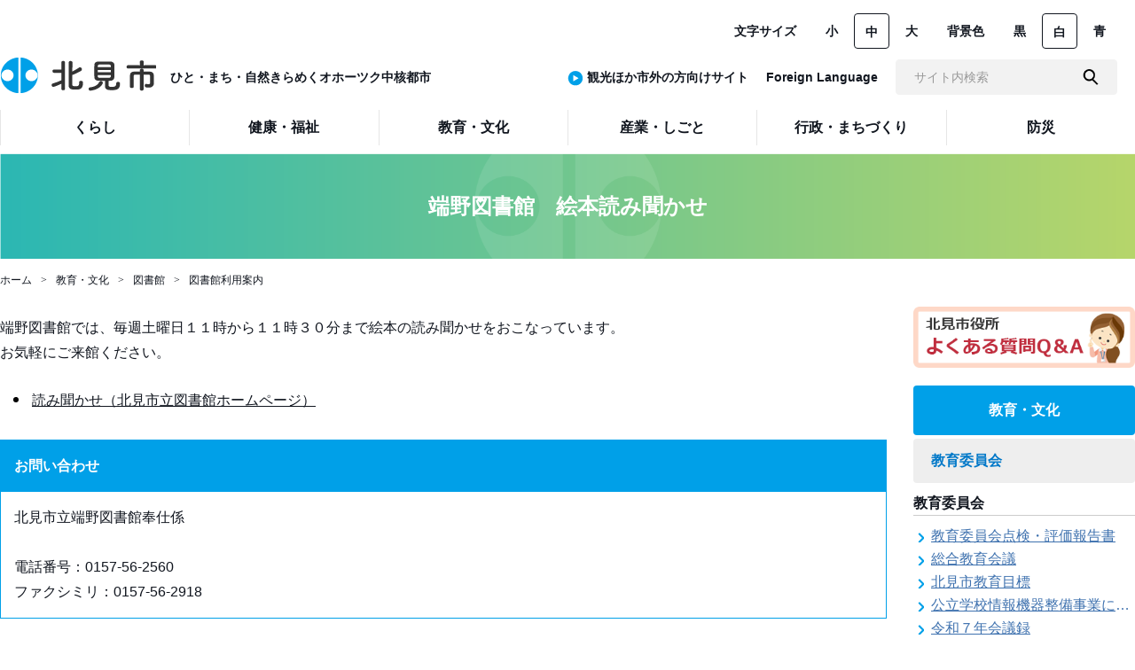

--- FILE ---
content_type: text/html; charset=UTF-8
request_url: https://www.city.kitami.lg.jp/administration/education/detail.php?content=5795
body_size: 17251
content:

<!doctype html>
<html lang="ja">

  
<head>
      <!-- Google tag (gtag.js) -->
    <script async src="https://www.googletagmanager.com/gtag/js?id=G-JC05C3XDVH"></script>
  <script>
    window.dataLayer = window.dataLayer || [];
    function gtag(){dataLayer.push(arguments);}
    gtag('js', new Date());

    gtag('config', 'G-JC05C3XDVH');
  </script>

  <!-- Global site tag (gtag.js) - Google Analytics -->
  <script async src="https://www.googletagmanager.com/gtag/js?id=UA-44025733-1"></script>
  <script>
  window.dataLayer = window.dataLayer || [];
  function gtag(){dataLayer.push(arguments);}
  gtag('js', new Date());
  
  gtag('config', 'UA-44025733-1');
  </script>
  <meta charset="UTF-8">
<meta http-equiv="X-UA-Compatible" content="IE=edge">
<meta name="viewport" content="width=device-width,initial-scale=1.0,minimum-scale=1.0">
<meta name="format-detection" content="telephone=no">

<title>端野図書館　絵本読み聞かせ | 北見市</title>

<meta name="keywords" content="北海道,北見市">
<meta name="description" content="こちらのページは「北見市」のホームページです。">

<!-- OpenGraphProtocol/ -->
<meta property="og:site_name" content="北見市">
<meta property="og:url" content="">
<meta property="og:type" content="website">
<meta property="og:title" content="端野図書館　絵本読み聞かせ | 北見市">
<meta property="og:description" content="こちらのページは「北見市」のホームページです。">
<meta property="og:image" content="common/img/main_logo.png">
<!-- /OpenGraphProtocol -->

<!-- favicon/ -->
<link rel="shortcut icon" href="/favicon.ico">
<link rel="shortcut icon" href="/apple-touch-icon.png" sizes="180x180">
<!-- /favicon -->

<!-- stylesheet/ -->
<link href="../../common/css/common.css" rel="stylesheet">
<link href="../../common/css/site_administration.css" rel="stylesheet">
<link href="../../common/css/jquery-ui.css" rel="stylesheet">
<link href="../../common/css/slick-theme.css" rel="stylesheet">
<link href="../../common/css/slick.css" rel="stylesheet">
<link href="../../common/css/cassette.css" rel="stylesheet">
<link href="../../common/css/administration/detail.css" rel="stylesheet">
<!-- /stylesheet -->

<!-- javascript/ -->
<script src="../../common/js/jquery-3.5.1.min.js"></script>
<script src="../../common/js/jquery.matchHeight.js"></script>
<script src="../../common/js/picturefill.min.js"></script>
<script src="../../common/js/ofi.min.js"></script>
<script src="../../common/js/slick.min.js"></script>
<script src="../../common/js/jquery.cookie.js"></script>
<script src="../../common/js/administration/main.js"></script>
<script src="../../common/js/postcode.js"></script>
<script src="../../common/js/jquery-ui-1.10.4.custom.js"></script>
<script src="../../common/js/jquery.ui.datepicker-ja.min.js"></script>
<script src="../../common/js/administration/common.js"></script>
<script src="../../common/js/emergency.js"></script>

<script src="../../common/js/common.js"></script>
<!-- /javascript -->

</head>

<body class="is-gyosei is-gyoseiTop">
<div class="l-wrapper">

<header class="l-header l-header__gyosei">
<div class="l-header_inr">
  <h1 class="l-header_logo"><a href="/administration/"><img src="../../common/img/administration/main_logo.png" alt="北見市"></a>&nbsp;&nbsp;&nbsp;&nbsp;<span class="l-header-logo-word">ひと・まち・自然きらめくオホーツク中核都市</span></h1>
  <div class="js-spMenu l-header_utility">
    <div class="l-header_utility_inr">
      <nav>
        <ul class="l-header_utility_nav">
                      <li class="l-header_utility_nav_item js-dropDown">
              <a href="/administration/life" class="l-header_utility_nav_item_link"><span>くらし</span></a>
              <div class="l-header_utility_nav_item_child js-dropDown_item">
                <div class="l-header_utility_nav_item_child_inr">
                  <ul>
                                          <li><a href="/administration/life/category/?category=1">戸籍・住民票・印鑑登録</a></li>
                                          <li><a href="/administration/life/category/?category=2">税</a></li>
                                          <li><a href="/administration/life/category/?category=3">年金</a></li>
                                          <li><a href="/administration/life/category/?category=4">国保・後期高齢者医療</a></li>
                                          <li><a href="/administration/life/category/?category=5">水道・下水道</a></li>
                                          <li><a href="/administration/life/category/?category=6">環境・ゼロカーボン</a></li>
                                          <li><a href="/administration/life/category/?category=7">動物</a></li>
                                          <li><a href="/administration/life/category/?category=8">ゴミ・リサイクル</a></li>
                                          <li><a href="/administration/life/category/?category=9">公営住宅</a></li>
                                          <li><a href="/administration/life/category/?category=10">子育て</a></li>
                                          <li><a href="/administration/life/category/?category=11">消費生活</a></li>
                                          <li><a href="/administration/life/category/?category=12">男女共同参画</a></li>
                                          <li><a href="/administration/life/category/?category=631">人権</a></li>
                                          <li><a href="/administration/life/category/?category=13">交通安全</a></li>
                                          <li><a href="/administration/life/category/?category=14">市民活動・市民協働</a></li>
                                          <li><a href="/administration/life/category/?category=15">霊園・墓地</a></li>
                                          <li><a href="/administration/life/category/?category=16">選挙</a></li>
                                          <li><a href="/administration/life/category/?category=17">公園</a></li>
                                          <li><a href="/administration/life/category/?category=18">広報</a></li>
                                          <li><a href="/administration/life/category/?category=19">マイナンバー</a></li>
                                          <li><a href="/administration/life/category/?category=651">外国人（がいこくじん）の方（かた）・外国人材受入事業者（がいこくじんざいうけいれじぎょうしゃ）の方（かた）へ</a></li>
                                      </ul>
                </div>
              </div>
            </li>
                      <li class="l-header_utility_nav_item js-dropDown">
              <a href="/administration/welfare" class="l-header_utility_nav_item_link"><span>健康・福祉</span></a>
              <div class="l-header_utility_nav_item_child js-dropDown_item">
                <div class="l-header_utility_nav_item_child_inr">
                  <ul>
                                          <li><a href="/administration/welfare/category/?category=317">新型コロナウイルス</a></li>
                                          <li><a href="/administration/welfare/category/?category=403">健康</a></li>
                                          <li><a href="/administration/welfare/category/?category=21">日曜救急当番医・医療機関名</a></li>
                                          <li><a href="/administration/welfare/category/?category=22">高齢者・介護</a></li>
                                          <li><a href="/administration/welfare/category/?category=23">地域福祉</a></li>
                                          <li><a href="/administration/welfare/category/?category=24">障がい福祉</a></li>
                                          <li><a href="/administration/welfare/category/?category=25">インフルエンザ</a></li>
                                      </ul>
                </div>
              </div>
            </li>
                      <li class="l-header_utility_nav_item js-dropDown">
              <a href="/administration/education" class="l-header_utility_nav_item_link"><span>教育・文化</span></a>
              <div class="l-header_utility_nav_item_child js-dropDown_item">
                <div class="l-header_utility_nav_item_child_inr">
                  <ul>
                                          <li><a href="/administration/education/category/?category=26">教育委員会</a></li>
                                          <li><a href="/administration/education/category/?category=27">スポーツ</a></li>
                                          <li><a href="/administration/education/category/?category=28">青少年</a></li>
                                          <li><a href="/administration/education/category/?category=30">学校教育</a></li>
                                          <li><a href="/administration/education/category/?category=31">文化施設</a></li>
                                          <li><a href="/administration/education/category/?category=29">生涯学習</a></li>
                                          <li><a href="/administration/education/category/?category=32">姉妹友好都市・国際交流</a></li>
                                          <li><a href="/administration/education/category/?category=33">歴史・風土</a></li>
                                          <li><a href="/administration/education/category/?category=34">講座・催し</a></li>
                                          <li><a href="/administration/education/category/?category=35">図書館</a></li>
                                      </ul>
                </div>
              </div>
            </li>
                      <li class="l-header_utility_nav_item js-dropDown">
              <a href="/administration/work" class="l-header_utility_nav_item_link"><span>産業・しごと</span></a>
              <div class="l-header_utility_nav_item_child js-dropDown_item">
                <div class="l-header_utility_nav_item_child_inr">
                  <ul>
                                          <li><a href="/administration/work/category/?category=36">農業・林業</a></li>
                                          <li><a href="/administration/work/category/?category=37">水産業</a></li>
                                          <li><a href="/administration/work/category/?category=38">商業・サービス業</a></li>
                                          <li><a href="/administration/work/category/?category=39">雇用・労働</a></li>
                                          <li><a href="/administration/work/category/?category=40">企業支援・企業立地</a></li>
                                          <li><a href="/administration/work/category/?category=41">建物・住まい</a></li>
                                          <li><a href="/administration/work/category/?category=42">土地</a></li>
                                          <li><a href="/administration/work/category/?category=44">農業委員会</a></li>
                                      </ul>
                </div>
              </div>
            </li>
                      <li class="l-header_utility_nav_item js-dropDown">
              <a href="/administration/town" class="l-header_utility_nav_item_link"><span>行政・まちづくり</span></a>
              <div class="l-header_utility_nav_item_child js-dropDown_item">
                <div class="l-header_utility_nav_item_child_inr">
                  <ul>
                                          <li><a href="/administration/town/category/?category=45">地域・まちづくり</a></li>
                                          <li><a href="/administration/town/category/?category=58">北見市誕生のあゆみ</a></li>
                                          <li><a href="/administration/town/category/?category=46">行政評価</a></li>
                                          <li><a href="/administration/town/category/?category=47">行財政改革・DX</a></li>
                                          <li><a href="/administration/town/category/?category=48">財政</a></li>
                                          <li><a href="/administration/town/category/?category=50">条例・規則</a></li>
                                          <li><a href="/administration/town/category/?category=51">人事・採用</a></li>
                                          <li><a href="/administration/town/category/?category=54">計画</a></li>
                                          <li><a href="/administration/town/category/?category=654">まちづくり</a></li>
                                          <li><a href="/administration/town/category/?category=609">連携協定・連携事業</a></li>
                                          <li><a href="/administration/town/category/?category=49">統計</a></li>
                                          <li><a href="/administration/town/category/?category=55">施設</a></li>
                                          <li><a href="/administration/town/category/?category=52">入札・契約</a></li>
                                          <li><a href="/administration/town/category/?category=53">工事検査</a></li>
                                          <li><a href="/administration/town/category/?category=56">市議会</a></li>
                                          <li><a href="/administration/town/category/?category=59">情報公開</a></li>
                                          <li><a href="/administration/town/category/?category=60">申請・届出</a></li>
                                          <li><a href="/administration/town/category/?category=61">監査</a></li>
                                          <li><a href="/administration/town/category/?category=62">ご意見募集（パブリックコメント）</a></li>
                                          <li><a href="/administration/town/category/?category=63">広聴</a></li>
                                          <li><a href="/administration/town/category/?category=57">道路・河川</a></li>
                                          <li><a href="/administration/town/category/?category=64">地域交通</a></li>
                                          <li><a href="/administration/town/category/?category=65">広告事業</a></li>
                                          <li><a href="/administration/town/category/?category=626">地域力の創造</a></li>
                                      </ul>
                </div>
              </div>
            </li>
                      <li class="l-header_utility_nav_item js-dropDown">
              <a href="/administration/disaster" class="l-header_utility_nav_item_link"><span>防災</span></a>
              <div class="l-header_utility_nav_item_child js-dropDown_item">
                <div class="l-header_utility_nav_item_child_inr">
                  <ul>
                                          <li><a href="/administration/disaster/category/?category=66">災害関連情報</a></li>
                                          <li><a href="/administration/disaster/category/?category=67">道路交通情報</a></li>
                                          <li><a href="/administration/disaster/category/?category=68">除雪情報</a></li>
                                          <li><a href="/administration/disaster/category/?category=69">防災情報</a></li>
                                          <li><a href="/administration/disaster/category/?category=70">水道工事断水情報</a></li>
                                      </ul>
                </div>
              </div>
            </li>
                  </ul>
      </nav>
      <div class="l-header_utility_sub">
        <dl class="l-header_utility_sub_change">
          <dt>文字サイズ</dt>
          <dd>
            <ul>
              <li><a href="#" class="js-fs js-fsSmall" data-bodyclass="fsSmall" data-size="50%">小</a></li>
              <li><a href="#" class="js-fs js-fsNormal is-active" data-bodyclass="fsNormal"  data-size="62.5%">中</a></li>
              <li><a href="#" class="js-fs js-fsLarge" data-bodyclass="fsLarge" data-size="75%">大</a></li>
            </ul>
          </dd>
        </dl>
        <dl class="l-header_utility_sub_change">
          <dt>背景色</dt>
          <dd>
            <ul>
              <li><a href="#" class="js-bg js-bgBlack" data-color="black">黒</a></li>
              <li><a href="#" class="js-bg js-bgDefault is-active" data-color="default">白</a></li>
              <li><a href="#" class="js-bg js-bgBlue" data-color="blue">青</a></li>
            </ul>
          </dd>
        </dl>
        
        <!-- <dl class="l-header_utility_sub_change">
          <dd>
          <b><a href="https://www.city.kitami.lg.jp/administration/education/detail.php?content=5795&ruby=true" id="navigationRuby">ふりがなをつける</a></b>
          </dd>
        </dl> -->
      </div>
      <div class="l-header_utility_sub2">
        <ul class="l-header_utility_sub_change" id="header-language-dl">
          <li id="header-sigai-dt"><span class="u-right-blue-round-icon"></span><a href="/tourism/">観光ほか市外の方向けサイト</a></li>
          <!--li>
            <select name="select_Language" onChange="location.href=value;">
              <option>Language</option>
              <option value="https://www.city.kitami.lg.jp.e.fu.hp.transer.com/">English</option>
              <option value="https://www.city.kitami.lg.jp.c.fu.hp.transer.com/">简体中文</option>
              <option value="https://www.city.kitami.lg.jp.t.fu.hp.transer.com/">繁体中文</option>
              <option value="https://www.city.kitami.lg.jp.k.fu.hp.transer.com/">한국</option>
              <option value="https://www.city.kitami.lg.jp/">日本語</option>
            </select>
          </li-->
          <li><a href="/administration/detail.php?content=11666">Foreign Language</a></li>
          <li>
            <form class="l-header_utility_sub_form" onSubmit="return true;" action="/search/" id="js-search">
              <input type="text" placeholder="サイト内検索" name="q" title="サイト内検索">
              <button></button>
            </form>
          </li>
        </ul>
      </div>
    </div>

  </div>
</div>
<a href="#" class="js-spMenuBtn" aria-label="SPメニュー" title="メニューを開く">
  <div class="js-spMenuBtn_div">
    <span></span>
    <span></span>
    <p>MENU</p>
    <p>CLOSE</p>
  </div>
</a>
</header>

<div class="l-header-filling-div">
</div>

<div class="welfare_top">
  <div class="welfare_top_p">
    <h2>端野図書館　絵本読み聞かせ</h2>
  </div>
</div>

<div class="breadCrumb-div">
    <ul class="c-breadCrumb">
    <li><a href="/administration/">ホーム</a></li>
    <li><a href="/administration/education/">教育・文化</a></li>
    <li><a href="/administration/education/category/?category=35">図書館</a>
    <li><a href="/administration/education/category/?category=509">図書館利用案内</a>
  </ul>
  </div>

<div class="container">
  <div class="container_body">
    <div class="container_left">
      <div id=content-0 class="text_block _block cassette-item">
<div>
<p class="container_detail">
    端野図書館では、毎週土曜日１１時から１１時３０分まで絵本の読み聞かせをおこなっています。<br />
お気軽にご来館ください。</p>
</div>
</div>
<div id=content-1 class="list_block _block cassette-item list01">
<div>
<ul class="c-simpleList">
            <li><a href="https://lib.city.kitami.lg.jp/facility/gs90km0000000qgd.html" target=_blank>読み聞かせ（北見市立図書館ホームページ）</a></li>
      </ul>

  </div>
</div>
<div id=content-2 class="cassette-item definitionList01">
  <div>
  <div class="div-def-list-up-down">
    <table>
      <tr>
        <th>お問い合わせ</th>
      </tr>
      <tr>
        <td>北見市立端野図書館奉仕係<br />
<br />
電話番号：0157-56-2560<br />
ファクシミリ：0157-56-2918<br />
</td>
      </tr>
    </table>
  </div>
    </div>
  <div class="c-free"></div>
</div>
<div id=content-3 class="text_block _block cassette-item">
<div>
<p class="container_detail">
    メールでのお問い合わせは、以下のフォームをご利用ください。</p>
</div>
</div>
<div id=content-4 class="cassette-item _formEdit">
  <div>
  <div class="div-detail-form">
  <form method="post" action="#content-4">    <table class="width-100 font-weight">
    <tr>
  <th>メールアドレス
     <span class="caution u-colorRed">※</span>  </th>
  <td><input type="text" class="mid" name="form_item_0_text01" value="">
    <em>半角文字で入力</em>        </td>
  </tr>
<tr>
  <th>お名前
     <span class="caution u-colorRed">※</span>  </th>
  <td>
    <input type="text" class="mid" name="form_item_1_text01" value="">
              </td>
  </tr>
<tr>
  <th>お名前（かな）
     <span class="caution u-colorRed">※</span>  </th>
  <td><input type="text" class="mid" name="form_item_2_text01" value="">
            </td>
  </tr>
<tr>
  <th>年齢      </th>
  <td><select name="form_item_3_select">
            <option value=""></option>
            <option value="10代以下">10代以下</option>
            <option value="20代">20代</option>
            <option value="30代">30代</option>
            <option value="40代">40代</option>
            <option value="50代">50代</option>
            <option value="60代">60代</option>
            <option value="70代">70代</option>
            <option value="80代以上">80代以上</option>
                </select>
    <em>選択してください</em>        </td>
  </tr>
<tr>
  <th>職業      </th>
  <td><select name="form_item_4_select">
            <option value=""></option>
            <option value="会社員">会社員</option>
            <option value="自営業">自営業</option>
            <option value="公務員">公務員</option>
            <option value="パート・アルバイト">パート・アルバイト</option>
            <option value="主婦・主夫">主婦・主夫</option>
            <option value="学生">学生</option>
            <option value="無職">無職</option>
                </select>
    <em>選択してください</em>        </td>
  </tr>
<tr>
  <th>住所      </th>
  <td><input type="text" class="mid" name="form_item_5_text01" value="">
            </td>
  </tr>
<tr>
  <th>郵便番号      </th>
  <td><input type="text" class="mid" name="form_item_6_text01" value="">
    <em>半角数字とハイフンのみで入力。<br />
例）090-8501</em>        </td>
  </tr>
<tr>
  <th>電話番号      </th>
  <td><input type="text" class="mid" name="form_item_7_text01" value="">
    <em>半角数字とハイフンのみで入力。<br />
例）0157-23-7111<br />
※簡単なお問い合わせの場合はお電話にて回答させていただく場合がございます。電話番号の記載にご協力をお願いします</em>        </td>
  </tr>
<tr>
  <th>件名      </th>
  <td><input type="text" class="mid" name="form_item_8_text01" value="">
            </td>
  </tr>
<tr>
  <th class="valign-top">内容     <span class="caution u-colorRed">※</span>  </th>
  <td><textarea name="form_item_9_text01"></textarea>
            </td>
  </tr>
    </table>
    
    <div class="c-free"></div>
    <ul class="c-form_btn">
            <li>
        <input type="hidden" name="form_id" value="113">
        <input type="hidden" name="mode" value="confirm">
        <button type="submit">確認</button>
      </li>
          </ul>
  </form>  </div>
    </div>
  <div class="c-free"></div>
</div>
    </div>
    <div class="container_right">
      
<div id="right_category_content_list_div">
<div class="faq-banner faq-banner--propase"><a href="/administration/faq/"><img src="/common/img/faq-banner.png" alt="よくある質問のページへ"></a></div>

  <h3 class="purpose-title-div">教育・文化</h3>

  <h4 class="private-category-title-div"><a href="#cat1">教育委員会</a></h4>
  <div class="mid-category-body-div" id="content1" style="display: none;">
    <p class="small-category-title-div">教育委員会</p>
    <div class="tier2-content-list-div">
      <ul>
        <li>
          <span class="u-right-blue-arrow"></span><a href="./detail.php?content=6910" class="underline-blue">教育委員会点検・評価報告書</a>
        </li>
        <li>
          <span class="u-right-blue-arrow"></span><a href="./detail.php?content=5897" class="underline-blue">総合教育会議</a>
        </li>
        <li>
          <span class="u-right-blue-arrow"></span><a href="./detail.php?content=5723" class="underline-blue">北見市教育目標</a>
        </li>
        <li>
          <span class="u-right-blue-arrow"></span><a href="./detail.php?content=13315" class="underline-blue">公立学校情報機器整備事業に係る各種計画の策定</a>
        </li>
        <li>
          <span class="u-right-blue-arrow"></span><a href="./detail.php?content=13305" class="underline-blue">令和７年会議録</a>
        </li>
        <li>
          <span class="u-right-blue-arrow"></span><a href="./detail.php?content=12301" class="underline-blue">令和６年会議録</a>
        </li>
        <li>
          <span class="u-right-blue-arrow"></span><a href="./detail.php?content=11512" class="underline-blue">令和5年会議録</a>
        </li>
        <li>
          <span class="u-right-blue-arrow"></span><a href="./detail.php?content=9942" class="underline-blue">北見市学校施設長寿命化計画</a>
        </li>
        <li>
          <span class="u-right-blue-arrow"></span><a href="./detail.php?content=11419" class="underline-blue">北見市公立学校等施設整備計画のお知らせ</a>
        </li>
        <li>
          <span class="u-right-blue-arrow"></span><a href="./detail.php?content=8234" class="underline-blue">教育行政方針</a>
        </li>
        <li>
          <span class="u-right-blue-arrow"></span><a href="./detail.php?content=8165" class="underline-blue">教育委員会の会議と傍聴</a>
        </li>
        <li>
          <span class="u-right-blue-arrow"></span><a href="./detail.php?content=6177" class="underline-blue">教育長・教育委員の紹介</a>
        </li>
      </ul>
    </div>
    <p class="small-category-title-div">その他</p>
    <div class="tier2-content-list-div">
      <ul>
        <li>
          <span class="u-right-blue-arrow"></span><a href="./detail.php?content=13962" class="underline-blue">北見市立学校適正規模・適正配置検討委員会</a>
        </li>
        <li>
          <span class="u-right-blue-arrow"></span><a href="./detail.php?content=12541" class="underline-blue">北見市教育委員会の後援名義</a>
        </li>
        <li>
          <span class="u-right-blue-arrow"></span><a href="./detail.php?content=3408" class="underline-blue">日本赤十字北海道看護大学と北見市教育委員会との連携協力に関する協定の締結</a>
        </li>
      </ul>
    </div>
  </div>
  <h4 class="private-category-title-div"><a href="#cat2">スポーツ</a></h4>
  <div class="mid-category-body-div" id="content2" style="display: none;">
    <div class="tier2-content-list-div">
      <ul>
        <li>
          <span class="u-right-blue-arrow"></span><a href="./detail.php?content=13681" class="underline-blue">東陵公園（スポーツ施設）の利用料金を改定します</a>
        </li>
        <li>
          <span class="u-right-blue-arrow"></span><a href="./detail.php?content=13678" class="underline-blue">北見市立体育センター及び市民トレーニングセンターの利用料金を改定します</a>
        </li>
        <li>
          <span class="u-right-blue-arrow"></span><a href="./detail.php?content=13675" class="underline-blue">北見市民スケートリンクの利用料金を改定します</a>
        </li>
        <li>
          <span class="u-right-blue-arrow"></span><a href="./detail.php?content=13673" class="underline-blue">北見モイワスポーツワールドの利用料金を改定します</a>
        </li>
        <li>
          <span class="u-right-blue-arrow"></span><a href="./detail.php?content=13671" class="underline-blue">北見市民温水プールの利用料金を改定します</a>
        </li>
        <li>
          <span class="u-right-blue-arrow"></span><a href="./detail.php?content=13669" class="underline-blue">北見カーリングホールの利用料金を改定します</a>
        </li>
        <li>
          <span class="u-right-blue-arrow"></span><a href="./detail.php?content=13668" class="underline-blue">北見市武道館の利用料金を改定します</a>
        </li>
        <li>
          <span class="u-right-blue-arrow"></span><a href="./detail.php?content=13655" class="underline-blue">八方台スキー場のリフト料金を令和７年１０月１日より改定します</a>
        </li>
        <li>
          <span class="u-right-blue-arrow"></span><a href="./detail.php?content=13652" class="underline-blue">八方台森林公園の利用料を令和７年１０月１日より改定します</a>
        </li>
        <li>
          <span class="u-right-blue-arrow"></span><a href="./detail.php?content=13644" class="underline-blue">留辺蘂町旭運動公園の利用料を令和７年１０月１日より改定します</a>
        </li>
        <li>
          <span class="u-right-blue-arrow"></span><a href="./detail.php?content=13643" class="underline-blue">留辺蘂町体育館の利用料を令和７年１０月１日より改定します</a>
        </li>
        <li>
          <span class="u-right-blue-arrow"></span><a href="./detail.php?content=13641" class="underline-blue">留辺蘂町格技場の使用料および留辺蘂町弓道館の利用料を令和７年１０月１日より改定します</a>
        </li>
        <li>
          <span class="u-right-blue-arrow"></span><a href="./detail.php?content=13182" class="underline-blue">北見市公共施設予約サービス</a>
        </li>
      </ul>
    </div>
    <p class="small-category-title-div">北見市のスポーツイベントは？</p>
    <div class="tier2-content-list-div">
      <ul>
        <li>
          <span class="u-right-blue-arrow"></span><a href="./detail.php?content=10001" class="underline-blue">ホクレン・ディスタンスチャレンジ</a>
        </li>
      </ul>
    </div>
    <p class="small-category-title-div">スポーツをする場所は？</p>
    <div class="tier2-content-list-div">
      <ul>
        <li>
          <span class="u-right-blue-arrow"></span><a href="./detail.php?content=10216" class="underline-blue">端野自治区の社会体育施設一覧</a>
        </li>
        <li>
          <span class="u-right-blue-arrow"></span><a href="./detail.php?content=10217" class="underline-blue">常呂自治区の社会体育施設一覧</a>
        </li>
        <li>
          <span class="u-right-blue-arrow"></span><a href="./detail.php?content=10218" class="underline-blue">留辺蘂自治区の社会体育施設一覧</a>
        </li>
        <li>
          <span class="u-right-blue-arrow"></span><a href="./detail.php?content=8844" class="underline-blue">学校開放事業</a>
        </li>
        <li>
          <span class="u-right-blue-arrow"></span><a href="./detail.php?content=9865" class="underline-blue">北見自治区の社会体育施設一覧</a>
        </li>
        <li>
          <span class="u-right-blue-arrow"></span><a href="./detail.php?content=6473" class="underline-blue">パラスポーツ（障がい者スポーツ）</a>
        </li>
      </ul>
    </div>
    <p class="small-category-title-div">スポーツを教えてほしい！</p>
    <div class="tier2-content-list-div">
      <ul>
        <li>
          <span class="u-right-blue-arrow"></span><a href="./detail.php?content=10791" class="underline-blue">北見市のスポーツ教室</a>
        </li>
        <li>
          <span class="u-right-blue-arrow"></span><a href="./detail.php?content=4986" class="underline-blue">スポーツ推進委員</a>
        </li>
        <li>
          <span class="u-right-blue-arrow"></span><a href="./detail.php?content=4012" class="underline-blue">北見市スポーツリーダーバンク</a>
        </li>
        <li>
          <span class="u-right-blue-arrow"></span><a href="./detail.php?content=3085" class="underline-blue">北見市スポーツ推進計画</a>
        </li>
      </ul>
    </div>
    <p class="small-category-title-div">スポーツの指導者になりたい、学びたい！</p>
    <div class="tier2-content-list-div">
      <ul>
        <li>
          <span class="u-right-blue-arrow"></span><a href="./detail.php?content=5354" class="underline-blue">北見市スポーツ指導者養成費補助金に関する申請</a>
        </li>
      </ul>
    </div>
    <p class="small-category-title-div">補助金制度</p>
    <div class="tier2-content-list-div">
      <ul>
        <li>
          <span class="u-right-blue-arrow"></span><a href="./detail.php?content=4628" class="underline-blue">北見市スポーツ・文化等振興補助金に関する申請</a>
        </li>
      </ul>
    </div>
    <p class="small-category-title-div">スポーツの豆知識</p>
    <div class="tier2-content-list-div">
      <ul>
        <li>
          <span class="u-right-blue-arrow"></span><a href="./detail.php?content=4013" class="underline-blue">タグラグビー</a>
        </li>
        <li>
          <span class="u-right-blue-arrow"></span><a href="./detail.php?content=448" class="underline-blue">総合型地域スポーツクラブ</a>
        </li>
        <li>
          <span class="u-right-blue-arrow"></span><a href="./detail.php?content=446" class="underline-blue">レクリエーションスポーツ</a>
        </li>
        <li>
          <span class="u-right-blue-arrow"></span><a href="./detail.php?content=4117" class="underline-blue">カーリングのルール</a>
        </li>
      </ul>
    </div>
    <p class="small-category-title-div">寄付等</p>
    <div class="tier2-content-list-div">
      <ul>
        <li>
          <span class="u-right-blue-arrow"></span><a href="./detail.php?content=9874" class="underline-blue">スポーツ振興くじ（toto・BIG・WINNER）助成金の活用</a>
        </li>
      </ul>
    </div>
    <p class="small-category-title-div">その他</p>
    <div class="tier2-content-list-div">
      <ul>
        <li>
          <span class="u-right-blue-arrow"></span><a href="./detail.php?content=11543" class="underline-blue">ながら運動</a>
        </li>
        <li>
          <span class="u-right-blue-arrow"></span><a href="./detail.php?content=10513" class="underline-blue">地域おこし協力隊「カーリングサポート隊」です！</a>
        </li>
        <li>
          <span class="u-right-blue-arrow"></span><a href="./detail.php?content=9395" class="underline-blue">自治区内パークゴルフ場</a>
        </li>
        <li>
          <span class="u-right-blue-arrow"></span><a href="./detail.php?content=7744" class="underline-blue">ロコ・ソラーレ10周年記念コラボマーク「ロコ・エコ」</a>
        </li>
        <li>
          <span class="u-right-blue-arrow"></span><a href="./detail.php?content=6585" class="underline-blue">おうちでフィットネス</a>
        </li>
      </ul>
    </div>
  </div>
  <h4 class="private-category-title-div"><a href="#cat3">青少年</a></h4>
  <div class="mid-category-body-div" id="content3" style="display: none;">
    <p class="small-category-title-div">児童館</p>
    <div class="tier2-content-list-div">
      <ul>
        <li>
          <span class="u-right-blue-arrow"></span><a href="./detail.php?content=8215" class="underline-blue">児童館だより</a>
        </li>
        <li>
          <span class="u-right-blue-arrow"></span><a href="./detail.php?content=8248" class="underline-blue">放課後児童健全育成事業（児童クラブ）募集のお知らせ</a>
        </li>
        <li>
          <span class="u-right-blue-arrow"></span><a href="./detail.php?content=8216" class="underline-blue">乳幼児子育てふれあい事業</a>
        </li>
        <li>
          <span class="u-right-blue-arrow"></span><a href="./detail.php?content=8217" class="underline-blue">児童センター・児童館・フレンドセンター</a>
        </li>
        <li>
          <span class="u-right-blue-arrow"></span><a href="./detail.php?content=12320" class="underline-blue">放課後子ども教室</a>
        </li>
      </ul>
    </div>
    <p class="small-category-title-div">育成</p>
    <div class="tier2-content-list-div">
      <ul>
        <li>
          <span class="u-right-blue-arrow"></span><a href="./detail.php?content=9886" class="underline-blue">親子ふれあい体験事業　</a>
        </li>
        <li>
          <span class="u-right-blue-arrow"></span><a href="./detail.php?content=9884" class="underline-blue">北見市はたちのつどい（旧成人式）開催状況</a>
        </li>
        <li>
          <span class="u-right-blue-arrow"></span><a href="./detail.php?content=7590" class="underline-blue">健全育成事業・イベント</a>
        </li>
        <li>
          <span class="u-right-blue-arrow"></span><a href="./detail.php?content=7580" class="underline-blue">きたみ国際ふれあいcafe</a>
        </li>
        <li>
          <span class="u-right-blue-arrow"></span><a href="./detail.php?content=7559" class="underline-blue">子どものつどい</a>
        </li>
        <li>
          <span class="u-right-blue-arrow"></span><a href="./detail.php?content=7558" class="underline-blue">青少年関係団体</a>
        </li>
        <li>
          <span class="u-right-blue-arrow"></span><a href="./detail.php?content=5312" class="underline-blue">北見市青少年問題協議会</a>
        </li>
        <li>
          <span class="u-right-blue-arrow"></span><a href="./detail.php?content=4633" class="underline-blue">北見市国際交流~カーリング体験~</a>
        </li>
      </ul>
    </div>
    <p class="small-category-title-div">相談指導</p>
    <div class="tier2-content-list-div">
      <ul>
        <li>
          <span class="u-right-blue-arrow"></span><a href="./detail.php?content=8133" class="underline-blue">北見市青少年相談センター</a>
        </li>
      </ul>
    </div>
    <p class="small-category-title-div">その他</p>
    <div class="tier2-content-list-div">
      <ul>
        <li>
          <span class="u-right-blue-arrow"></span><a href="./detail.php?content=14039" class="underline-blue">北見地域環境マップ</a>
        </li>
        <li>
          <span class="u-right-blue-arrow"></span><a href="./detail.php?content=5353" class="underline-blue">アジア国際子ども映画祭北海道北ブロック大会（※事業は終了しました）</a>
        </li>
      </ul>
    </div>
  </div>
  <h4 class="private-category-title-div"><a href="#cat4">学校教育</a></h4>
  <div class="mid-category-body-div" id="content4" style="display: none;">
    <div class="tier2-content-list-div">
      <ul>
        <li>
          <span class="u-right-blue-arrow"></span><a href="./detail.php?content=13623" class="underline-blue">市立学校施設の使用料改定について</a>
        </li>
      </ul>
    </div>
    <p class="small-category-title-div">学校教育</p>
    <div class="tier2-content-list-div">
      <ul>
        <li>
          <span class="u-right-blue-arrow"></span><a href="./detail.php?content=11420" class="underline-blue">北見市入学準備金貸付制度</a>
        </li>
        <li>
          <span class="u-right-blue-arrow"></span><a href="./detail.php?content=14008" class="underline-blue">北見市学校教育推進計画（案）に関するパブリックコメント（意見公募）を実施します。</a>
        </li>
        <li>
          <span class="u-right-blue-arrow"></span><a href="./detail.php?content=5240" class="underline-blue">令和７年度全国学力・学習状況調査の北見市調査結果の概要</a>
        </li>
        <li>
          <span class="u-right-blue-arrow"></span><a href="./detail.php?content=13838" class="underline-blue">令和８年度から北見市立学校で使用する教科用図書の採択</a>
        </li>
        <li>
          <span class="u-right-blue-arrow"></span><a href="./detail.php?content=13702" class="underline-blue">北見市オンライン教育支援センターあおぞらパーク</a>
        </li>
        <li>
          <span class="u-right-blue-arrow"></span><a href="./detail.php?content=6299" class="underline-blue">奨学金制度</a>
        </li>
        <li>
          <span class="u-right-blue-arrow"></span><a href="./detail.php?content=6650" class="underline-blue">北見市教育支援センターあおぞらくらぶ</a>
        </li>
        <li>
          <span class="u-right-blue-arrow"></span><a href="./detail.php?content=12938" class="underline-blue">東小学校：各種通信</a>
        </li>
        <li>
          <span class="u-right-blue-arrow"></span><a href="./detail.php?content=6638" class="underline-blue">小学校（義務教育学校）の入学手続き</a>
        </li>
        <li>
          <span class="u-right-blue-arrow"></span><a href="./detail.php?content=6637" class="underline-blue">市立学校通学区域一覧</a>
        </li>
        <li>
          <span class="u-right-blue-arrow"></span><a href="./detail.php?content=5471" class="underline-blue">校区外への就学手続き（就学学校指定変更手続き）</a>
        </li>
        <li>
          <span class="u-right-blue-arrow"></span><a href="./detail.php?content=5334" class="underline-blue">令和5年度から使用する小中学校教科用図書の採択</a>
        </li>
        <li>
          <span class="u-right-blue-arrow"></span><a href="./detail.php?content=3404" class="underline-blue">北海道北見仁頃高等学校の各種証明書（卒業証明書等）の発行</a>
        </li>
        <li>
          <span class="u-right-blue-arrow"></span><a href="./detail.php?content=3402" class="underline-blue">スクールソーシャルワーカー</a>
        </li>
        <li>
          <span class="u-right-blue-arrow"></span><a href="./detail.php?content=3401" class="underline-blue">転入または転居に伴う転校手続き</a>
        </li>
        <li>
          <span class="u-right-blue-arrow"></span><a href="./detail.php?content=3400" class="underline-blue">私立中学校へ入学する場合の手続き</a>
        </li>
        <li>
          <span class="u-right-blue-arrow"></span><a href="./detail.php?content=3399" class="underline-blue">転出に伴う小・中学校の転校手続き</a>
        </li>
        <li>
          <span class="u-right-blue-arrow"></span><a href="./detail.php?content=3398" class="underline-blue">教育委員会相談室</a>
        </li>
        <li>
          <span class="u-right-blue-arrow"></span><a href="./detail.php?content=3397" class="underline-blue">スクールカウンセラー</a>
        </li>
        <li>
          <span class="u-right-blue-arrow"></span><a href="./detail.php?content=2859" class="underline-blue">心身に障がいのある子どもの就学</a>
        </li>
        <li>
          <span class="u-right-blue-arrow"></span><a href="./detail.php?content=2276" class="underline-blue">北見市学校教育推進計画</a>
        </li>
        <li>
          <span class="u-right-blue-arrow"></span><a href="./detail.php?content=13324" class="underline-blue">通学路における安全確保（令和６年度点検結果）</a>
        </li>
        <li>
          <span class="u-right-blue-arrow"></span><a href="./detail.php?content=11555" class="underline-blue">「令和６年度 全国体力・運動能力、運動習慣等調査」北見市の調査結果の概要</a>
        </li>
        <li>
          <span class="u-right-blue-arrow"></span><a href="./detail.php?content=8144" class="underline-blue">就学援助費（準要保護）</a>
        </li>
        <li>
          <span class="u-right-blue-arrow"></span><a href="./detail.php?content=12909" class="underline-blue">令和７年度から北見市立学校で使用する教科用図書の採択</a>
        </li>
        <li>
          <span class="u-right-blue-arrow"></span><a href="./detail.php?content=4868" class="underline-blue">北見市いじめ防止基本方針</a>
        </li>
        <li>
          <span class="u-right-blue-arrow"></span><a href="./detail.php?content=12172" class="underline-blue">通学路における安全確保について（令和５年度点検結果）</a>
        </li>
        <li>
          <span class="u-right-blue-arrow"></span><a href="./detail.php?content=11958" class="underline-blue">令和6年度から北見市立学校で使用する教科用図書の採択</a>
        </li>
        <li>
          <span class="u-right-blue-arrow"></span><a href="./detail.php?content=10809" class="underline-blue">通学路における交通安全の確保（令和４年度点検結果）</a>
        </li>
        <li>
          <span class="u-right-blue-arrow"></span><a href="./detail.php?content=6669" class="underline-blue">北見市立学校　臨時的任用教員および時間講師希望者の登録</a>
        </li>
        <li>
          <span class="u-right-blue-arrow"></span><a href="./detail.php?content=5856" class="underline-blue">北見市特別支援教育の指針および手引きの改定</a>
        </li>
        <li>
          <span class="u-right-blue-arrow"></span><a href="./detail.php?content=4497" class="underline-blue">コミュニティ・スクール</a>
        </li>
      </ul>
    </div>
    <p class="small-category-title-div">学校一覧・行事一覧</p>
    <div class="tier2-content-list-div">
      <ul>
        <li>
          <span class="u-right-blue-arrow"></span><a href="./detail.php?content=5875" class="underline-blue">北見市立学校主要行事一覧</a>
        </li>
        <li>
          <span class="u-right-blue-arrow"></span><a href="./detail.php?content=8228" class="underline-blue">北見市学校一覧</a>
        </li>
      </ul>
    </div>
    <p class="small-category-title-div">部活動の地域移行</p>
    <div class="tier2-content-list-div">
      <ul>
        <li>
          <span class="u-right-blue-arrow"></span><a href="./detail.php?content=13139" class="underline-blue">北見市立中学校・義務教育学校における拠点校部活動について</a>
        </li>
        <li>
          <span class="u-right-blue-arrow"></span><a href="./detail.php?content=13939" class="underline-blue">「部活動の地域展開に関する保護者説明会」の実施報告について</a>
        </li>
        <li>
          <span class="u-right-blue-arrow"></span><a href="./detail.php?content=13380" class="underline-blue">中学生が参加できる「スポーツ・文化活動サポートガイド」について</a>
        </li>
        <li>
          <span class="u-right-blue-arrow"></span><a href="./detail.php?content=13147" class="underline-blue">「中学校部活動の地域移行に関する市民研修会」の報告について</a>
        </li>
        <li>
          <span class="u-right-blue-arrow"></span><a href="./detail.php?content=12900" class="underline-blue">部活動の地域移行ＮＥＷＳ</a>
        </li>
        <li>
          <span class="u-right-blue-arrow"></span><a href="./detail.php?content=12580" class="underline-blue">「北見市認定地域クラブ活動」の紹介</a>
        </li>
        <li>
          <span class="u-right-blue-arrow"></span><a href="./detail.php?content=12450" class="underline-blue">「北見市地域クラブ活動認定制度」について</a>
        </li>
        <li>
          <span class="u-right-blue-arrow"></span><a href="./detail.php?content=12362" class="underline-blue">「北見市立学校における部活動の地域移行に関する方針」について</a>
        </li>
      </ul>
    </div>
    <p class="small-category-title-div">北見市の給食</p>
    <div class="tier2-content-list-div">
      <ul>
        <li>
          <span class="u-right-blue-arrow"></span><a href="./detail.php?content=8220" class="underline-blue">給食食材の産地公表　令和７年１１月分</a>
        </li>
        <li>
          <span class="u-right-blue-arrow"></span><a href="./detail.php?content=8127" class="underline-blue">学校給食費</a>
        </li>
        <li>
          <span class="u-right-blue-arrow"></span><a href="./detail.php?content=11495" class="underline-blue">北見市学校給食連絡協議会</a>
        </li>
        <li>
          <span class="u-right-blue-arrow"></span><a href="./detail.php?content=6655" class="underline-blue">北見市の学校給食</a>
        </li>
        <li>
          <span class="u-right-blue-arrow"></span><a href="./detail.php?content=6656" class="underline-blue">学校給食における食物アレルギーの対応</a>
        </li>
        <li>
          <span class="u-right-blue-arrow"></span><a href="./detail.php?content=11493" class="underline-blue">北見市学校給食センター等運営委員会</a>
        </li>
        <li>
          <span class="u-right-blue-arrow"></span><a href="./detail.php?content=11491" class="underline-blue">「北見市学校給食センター給食調理等業務委託」に関する公募型プロポーザルの事業者選定結果について</a>
        </li>
        <li>
          <span class="u-right-blue-arrow"></span><a href="./detail.php?content=11421" class="underline-blue">「北見市学校給食センター給食調理等業務委託」に関する公募型プロポーザルの実施（募集は終了しました。）</a>
        </li>
        <li>
          <span class="u-right-blue-arrow"></span><a href="./detail.php?content=7107" class="underline-blue">北見市常呂学校給食センター</a>
        </li>
        <li>
          <span class="u-right-blue-arrow"></span><a href="./detail.php?content=7106" class="underline-blue">北見市学校給食センター</a>
        </li>
        <li>
          <span class="u-right-blue-arrow"></span><a href="./detail.php?content=7105" class="underline-blue">北見市留辺蘂学校給食センター</a>
        </li>
      </ul>
    </div>
    <p class="small-category-title-div">学校閉鎖・臨時休校</p>
    <div class="tier2-content-list-div">
      <ul>
        <li>
          <span class="u-right-blue-arrow"></span><a href="./detail.php?content=7578" class="underline-blue">北見市立学校の閉鎖等の状況（過去一覧）</a>
        </li>
      </ul>
    </div>
    <p class="small-category-title-div">その他</p>
    <div class="tier2-content-list-div">
      <ul>
        <li>
          <span class="u-right-blue-arrow"></span><a href="./detail.php?content=13789" class="underline-blue">香害及び化学物質過敏症に関する調査結果について</a>
        </li>
        <li>
          <span class="u-right-blue-arrow"></span><a href="./detail.php?content=6865" class="underline-blue">北見市大学生奨学資金貸付制度</a>
        </li>
        <li>
          <span class="u-right-blue-arrow"></span><a href="./detail.php?content=12107" class="underline-blue">児童生徒への生理用品に関する調査結果について</a>
        </li>
        <li>
          <span class="u-right-blue-arrow"></span><a href="./detail.php?content=11573" class="underline-blue">北見市立学校の教育職員にかかる時間外在校等時間（超過勤務時間）を公表しています</a>
        </li>
      </ul>
    </div>
  </div>
  <h4 class="private-category-title-div"><a href="#cat5">文化施設</a></h4>
  <div class="mid-category-body-div" id="content5" style="display: none;">
    <div class="tier2-content-list-div">
      <ul>
        <li>
          <span class="u-right-blue-arrow"></span><a href="./detail.php?content=13686" class="underline-blue">北網圏北見文化センターの利用料金を改定します</a>
        </li>
        <li>
          <span class="u-right-blue-arrow"></span><a href="./detail.php?content=13658" class="underline-blue">端野町歴史民俗資料館の観覧料を改定します</a>
        </li>
        <li>
          <span class="u-right-blue-arrow"></span><a href="./detail.php?content=13651" class="underline-blue">ところ遺跡の館の観覧料を改定します</a>
        </li>
        <li>
          <span class="u-right-blue-arrow"></span><a href="./detail.php?content=13647" class="underline-blue">北見市端野町農業者トレーニングセンター等社会体育施設の使用料を改定します。</a>
        </li>
        <li>
          <span class="u-right-blue-arrow"></span><a href="./detail.php?content=13640" class="underline-blue">【常呂自治区】北見市常呂町公民館の使用料を改定します</a>
        </li>
        <li>
          <span class="u-right-blue-arrow"></span><a href="./detail.php?content=13639" class="underline-blue">【常呂自治区】北見市常呂町多目的研修センターの使用料を改定します</a>
        </li>
        <li>
          <span class="u-right-blue-arrow"></span><a href="./detail.php?content=13636" class="underline-blue">開成ふるさと工芸館の利用料金を改定します</a>
        </li>
        <li>
          <span class="u-right-blue-arrow"></span><a href="./detail.php?content=13670" class="underline-blue">北見市立中央図書館多目的視聴覚室の使用料を改定します</a>
        </li>
        <li>
          <span class="u-right-blue-arrow"></span><a href="./detail.php?content=11028" class="underline-blue">ところ遺跡の森：「スマートフォン用展示ガイド」について</a>
        </li>
      </ul>
    </div>
    <p class="small-category-title-div">北見自治区</p>
    <div class="tier2-content-list-div">
      <ul>
        <li>
          <span class="u-right-blue-arrow"></span><a href="./detail.php?content=13999" class="underline-blue">北見市公民館運営審議会委員の公募について</a>
        </li>
        <li>
          <span class="u-right-blue-arrow"></span><a href="./detail.php?content=13930" class="underline-blue">「北見市文化財審議委員会」の公募委員を募集します</a>
        </li>
        <li>
          <span class="u-right-blue-arrow"></span><a href="./detail.php?content=13960" class="underline-blue">埋蔵文化財保護のための事前協議に関する届出</a>
        </li>
        <li>
          <span class="u-right-blue-arrow"></span><a href="./detail.php?content=9221" class="underline-blue">北見市西地区公民館</a>
        </li>
        <li>
          <span class="u-right-blue-arrow"></span><a href="./detail.php?content=9220" class="underline-blue">北見市北地区公民館</a>
        </li>
        <li>
          <span class="u-right-blue-arrow"></span><a href="./detail.php?content=9222" class="underline-blue">北見市東地区公民館</a>
        </li>
        <li>
          <span class="u-right-blue-arrow"></span><a href="./detail.php?content=13630" class="underline-blue">NiCC芸術文化ホール（北見芸術文化ホール）の利用料金を改定します（令和７年１０月１日から）</a>
        </li>
        <li>
          <span class="u-right-blue-arrow"></span><a href="./detail.php?content=13629" class="underline-blue">北ガス市民ホール（北見市民会館）の利用料金を改定します（令和７年１０月１日から）</a>
        </li>
        <li>
          <span class="u-right-blue-arrow"></span><a href="./detail.php?content=13628" class="underline-blue">【北見自治区】北地区公民館、東地区公民館、西地区公民館の使用料を改定します（令和７年１０月１日から）</a>
        </li>
        <li>
          <span class="u-right-blue-arrow"></span><a href="./detail.php?content=9341" class="underline-blue">北見芸術文化ホール（愛称　NiCC芸術文化ホール）</a>
        </li>
        <li>
          <span class="u-right-blue-arrow"></span><a href="./detail.php?content=9219" class="underline-blue">北見市民会館（愛称　北ガス市民ホール）／北見市中央公民館</a>
        </li>
        <li>
          <span class="u-right-blue-arrow"></span><a href="./detail.php?content=9218" class="underline-blue">北見市公民館の紹介</a>
        </li>
        <li>
          <span class="u-right-blue-arrow"></span><a href="./detail.php?content=13568" class="underline-blue">北見芸術文化ホールの新愛称は「NiCC芸術文化ホール」に決まりました！</a>
        </li>
        <li>
          <span class="u-right-blue-arrow"></span><a href="./detail.php?content=13567" class="underline-blue">北見市民会館の新愛称は「北ガス市民ホール」に決まりました！</a>
        </li>
        <li>
          <span class="u-right-blue-arrow"></span><a href="./detail.php?content=9343" class="underline-blue">北見市公民館運営審議会の活動</a>
        </li>
        <li>
          <span class="u-right-blue-arrow"></span><a href="./detail.php?content=9558" class="underline-blue">SL広場</a>
        </li>
        <li>
          <span class="u-right-blue-arrow"></span><a href="./detail.php?content=9556" class="underline-blue">美里洞窟(公開中止)</a>
        </li>
        <li>
          <span class="u-right-blue-arrow"></span><a href="./detail.php?content=9568" class="underline-blue">ピアソン記念館</a>
        </li>
        <li>
          <span class="u-right-blue-arrow"></span><a href="./detail.php?content=9567" class="underline-blue">北見ハッカ記念館・薄荷蒸溜館</a>
        </li>
        <li>
          <span class="u-right-blue-arrow"></span><a href="./detail.php?content=10187" class="underline-blue">北網圏北見文化センター</a>
        </li>
      </ul>
    </div>
    <p class="small-category-title-div">端野自治区</p>
    <div class="tier2-content-list-div">
      <ul>
        <li>
          <span class="u-right-blue-arrow"></span><a href="./detail.php?content=13956" class="underline-blue">令和７年度文化推進鑑賞事業「栗コーダーカルテット　コンサート！」　座席販売状況</a>
        </li>
        <li>
          <span class="u-right-blue-arrow"></span><a href="./detail.php?content=13674" class="underline-blue">北見市端野町公民館の使用料を改定します</a>
        </li>
        <li>
          <span class="u-right-blue-arrow"></span><a href="./detail.php?content=7437" class="underline-blue">端野町公民館　使用料</a>
        </li>
        <li>
          <span class="u-right-blue-arrow"></span><a href="./detail.php?content=6336" class="underline-blue">端野陶芸工房</a>
        </li>
        <li>
          <span class="u-right-blue-arrow"></span><a href="./detail.php?content=5644" class="underline-blue">端野町公民館　館内施設案内</a>
        </li>
        <li>
          <span class="u-right-blue-arrow"></span><a href="./detail.php?content=6335" class="underline-blue">緋牛内陶芸工房※令和7年3月31日廃止施設</a>
        </li>
        <li>
          <span class="u-right-blue-arrow"></span><a href="./detail.php?content=6078" class="underline-blue">端野町歴史民俗資料館の観覧料</a>
        </li>
      </ul>
    </div>
    <p class="small-category-title-div">常呂自治区</p>
    <div class="tier2-content-list-div">
      <ul>
        <li>
          <span class="u-right-blue-arrow"></span><a href="./detail.php?content=8321" class="underline-blue">北見市ところ遺跡の森</a>
        </li>
        <li>
          <span class="u-right-blue-arrow"></span><a href="./detail.php?content=6506" class="underline-blue">ところ遺跡の館：ご利用案内</a>
        </li>
        <li>
          <span class="u-right-blue-arrow"></span><a href="./detail.php?content=5308" class="underline-blue">ところ遺跡の森：体験学習のご案内</a>
        </li>
        <li>
          <span class="u-right-blue-arrow"></span><a href="./detail.php?content=10071" class="underline-blue">ところ遺跡の森：団体予約状況一覧</a>
        </li>
        <li>
          <span class="u-right-blue-arrow"></span><a href="./detail.php?content=5261" class="underline-blue">ところ遺跡の森：復元竪穴住居・建て替えが完了しました</a>
        </li>
        <li>
          <span class="u-right-blue-arrow"></span><a href="./detail.php?content=4577" class="underline-blue">「ところ遺跡の森」</a>
        </li>
        <li>
          <span class="u-right-blue-arrow"></span><a href="./detail.php?content=4253" class="underline-blue">常呂町公民館</a>
        </li>
        <li>
          <span class="u-right-blue-arrow"></span><a href="./detail.php?content=3128" class="underline-blue">常呂町手工芸の館</a>
        </li>
        <li>
          <span class="u-right-blue-arrow"></span><a href="./detail.php?content=8239" class="underline-blue">ところ遺跡の森：施設の開館カレンダー</a>
        </li>
        <li>
          <span class="u-right-blue-arrow"></span><a href="./detail.php?content=13275" class="underline-blue">国指定史跡常呂遺跡（トコロチャシ跡遺跡群）</a>
        </li>
        <li>
          <span class="u-right-blue-arrow"></span><a href="./detail.php?content=4564" class="underline-blue">ところ遺跡の森：施設案内</a>
        </li>
        <li>
          <span class="u-right-blue-arrow"></span><a href="./detail.php?content=12241" class="underline-blue">「ところ遺跡の森」便り【号外】</a>
        </li>
        <li>
          <span class="u-right-blue-arrow"></span><a href="./detail.php?content=9733" class="underline-blue">ところ遺跡の森：土器コレクション</a>
        </li>
        <li>
          <span class="u-right-blue-arrow"></span><a href="./detail.php?content=6705" class="underline-blue">常呂町多目的研修センター</a>
        </li>
      </ul>
    </div>
    <p class="small-category-title-div">留辺蘂自治区</p>
    <div class="tier2-content-list-div">
      <ul>
        <li>
          <span class="u-right-blue-arrow"></span><a href="./detail.php?content=13638" class="underline-blue">【留辺蘂自治区】留辺蘂町公民館の使用料を改定します（令和７年１０月１日以降適用）</a>
        </li>
        <li>
          <span class="u-right-blue-arrow"></span><a href="./detail.php?content=11330" class="underline-blue">北見市留辺蘂町武華駅逓</a>
        </li>
        <li>
          <span class="u-right-blue-arrow"></span><a href="./detail.php?content=1987" class="underline-blue">八方台森林公園（ぱるむ・キャンプ場）</a>
        </li>
      </ul>
    </div>
    <p class="small-category-title-div">その他</p>
    <div class="tier2-content-list-div">
      <ul>
        <li>
          <span class="u-right-blue-arrow"></span><a href="./detail.php?content=7302" class="underline-blue">北見市公民館運営審議会　議事録</a>
        </li>
        <li>
          <span class="u-right-blue-arrow"></span><a href="./detail.php?content=11672" class="underline-blue">第２次北見市博物館群基本計画</a>
        </li>
      </ul>
    </div>
  </div>
  <h4 class="private-category-title-div"><a href="#cat6">姉妹友好都市・国際交流</a></h4>
  <div class="mid-category-body-div" id="content6" style="display: none;">
    <p class="small-category-title-div">北見市の姉妹友好都市</p>
    <div class="tier2-content-list-div">
      <ul>
        <li>
          <span class="u-right-blue-arrow"></span><a href="./detail.php?content=9529" class="underline-blue">佐川町</a>
        </li>
        <li>
          <span class="u-right-blue-arrow"></span><a href="./detail.php?content=9528" class="underline-blue">丸森町</a>
        </li>
        <li>
          <span class="u-right-blue-arrow"></span><a href="./detail.php?content=9527" class="underline-blue">高知市</a>
        </li>
        <li>
          <span class="u-right-blue-arrow"></span><a href="./detail.php?content=9524" class="underline-blue">バーヘッド町</a>
        </li>
        <li>
          <span class="u-right-blue-arrow"></span><a href="./detail.php?content=9523" class="underline-blue">エリザベス市</a>
        </li>
        <li>
          <span class="u-right-blue-arrow"></span><a href="./detail.php?content=9521" class="underline-blue">ポロナイスク市</a>
        </li>
        <li>
          <span class="u-right-blue-arrow"></span><a href="./detail.php?content=9519" class="underline-blue">晋州市</a>
        </li>
        <li>
          <span class="u-right-blue-arrow"></span><a href="./detail.php?content=9513" class="underline-blue">大野町</a>
        </li>
        <li>
          <span class="u-right-blue-arrow"></span><a href="./detail.php?content=9510" class="underline-blue">北見市の姉妹友好都市</a>
        </li>
      </ul>
    </div>
    <p class="small-category-title-div">国際交流</p>
    <div class="tier2-content-list-div">
      <ul>
        <li>
          <span class="u-right-blue-arrow"></span><a href="./detail.php?content=9543" class="underline-blue">北見市外国人留学生修学支援金支給制度</a>
        </li>
        <li>
          <span class="u-right-blue-arrow"></span><a href="./detail.php?content=9536" class="underline-blue">北見市国際親善交流委員会</a>
        </li>
        <li>
          <span class="u-right-blue-arrow"></span><a href="./detail.php?content=5716" class="underline-blue">外国人（がいこくじん）の方（かた）への情報（じょうほう）</a>
        </li>
      </ul>
    </div>
  </div>
  <h4 class="private-category-title-div"><a href="#cat7">生涯学習</a></h4>
  <div class="mid-category-body-div" id="content7" style="display: none;">
    <div class="tier2-content-list-div">
      <ul>
        <li>
          <span class="u-right-blue-arrow"></span><a href="./detail.php?content=13835" class="underline-blue">ぎゃらりーめぐり</a>
        </li>
        <li>
          <span class="u-right-blue-arrow"></span><a href="./detail.php?content=9794" class="underline-blue">社会教育部　イベント・講座情報</a>
        </li>
        <li>
          <span class="u-right-blue-arrow"></span><a href="./detail.php?content=8265" class="underline-blue">社会教育部　募集情報</a>
        </li>
        <li>
          <span class="u-right-blue-arrow"></span><a href="./detail.php?content=11984" class="underline-blue">生涯学習ガイドブック</a>
        </li>
        <li>
          <span class="u-right-blue-arrow"></span><a href="./detail.php?content=11883" class="underline-blue">令和5年度　北見市社会教育委員の会議録</a>
        </li>
      </ul>
    </div>
    <p class="small-category-title-div">ミント宅配便</p>
    <div class="tier2-content-list-div">
      <ul>
        <li>
          <span class="u-right-blue-arrow"></span><a href="./detail.php?content=13109" class="underline-blue">出前講座「ミント宅配便(市民編)」の市民講師を募集します</a>
        </li>
        <li>
          <span class="u-right-blue-arrow"></span><a href="./detail.php?content=13299" class="underline-blue">市民編講座No.250「体を整え、呼吸を整え、 心を整える 」「コアチューニング®体操」</a>
        </li>
        <li>
          <span class="u-right-blue-arrow"></span><a href="./detail.php?content=13298" class="underline-blue">市民編講座No.247「篆刻」（楽しい篆刻講座・石に字や名前を彫ってみませんか）</a>
        </li>
        <li>
          <span class="u-right-blue-arrow"></span><a href="./detail.php?content=13297" class="underline-blue">市民編講座No.245「経木クラフト」</a>
        </li>
        <li>
          <span class="u-right-blue-arrow"></span><a href="./detail.php?content=13296" class="underline-blue">市民編講座No.225「スマイル介護教室」</a>
        </li>
        <li>
          <span class="u-right-blue-arrow"></span><a href="./detail.php?content=13295" class="underline-blue">市民編講座No.223「身近にいる小さな命を 探してみよう ～野鳥観察入門～」</a>
        </li>
        <li>
          <span class="u-right-blue-arrow"></span><a href="./detail.php?content=13294" class="underline-blue">市民編講座No.221「もっと身近に 腸内細菌のお話」</a>
        </li>
        <li>
          <span class="u-right-blue-arrow"></span><a href="./detail.php?content=13293" class="underline-blue">市民編講座No.220「健康について ～大きな病気を経験した 私から皆さんに伝えたいこ と～」</a>
        </li>
        <li>
          <span class="u-right-blue-arrow"></span><a href="./detail.php?content=13288" class="underline-blue">市民編講座No.218「ユニバーサル デザインの世界、 色の多様性を知ろう！」</a>
        </li>
        <li>
          <span class="u-right-blue-arrow"></span><a href="./detail.php?content=13287" class="underline-blue">市民編講座No.217　私らしい子育ての ヒントが見つかる 「私の“大切な”子育て観 ワークショップ」</a>
        </li>
        <li>
          <span class="u-right-blue-arrow"></span><a href="./detail.php?content=13286" class="underline-blue">市民編講座No.215「本」を 作ってみませんか？</a>
        </li>
        <li>
          <span class="u-right-blue-arrow"></span><a href="./detail.php?content=13284" class="underline-blue">市民編講座No.207「江戸の文化史」</a>
        </li>
        <li>
          <span class="u-right-blue-arrow"></span><a href="./detail.php?content=13283" class="underline-blue">市民編講座No.206「日本の占いの歴史」</a>
        </li>
        <li>
          <span class="u-right-blue-arrow"></span><a href="./detail.php?content=12702" class="underline-blue">市民編講座No.258「あっと驚く、不思議で楽しいマジック」</a>
        </li>
        <li>
          <span class="u-right-blue-arrow"></span><a href="./detail.php?content=12671" class="underline-blue">市民編講座No.201「教養としての民法とカウンセリング」</a>
        </li>
        <li>
          <span class="u-right-blue-arrow"></span><a href="./detail.php?content=12667" class="underline-blue">市民編講座No.259　現代調の創作「講談」を聴いてみませんか</a>
        </li>
        <li>
          <span class="u-right-blue-arrow"></span><a href="./detail.php?content=12666" class="underline-blue">市民編講座No.257　ファミリー劇場「たんぽぽ」の公演</a>
        </li>
        <li>
          <span class="u-right-blue-arrow"></span><a href="./detail.php?content=12665" class="underline-blue">市民編講座No.256　子どもも大人も「紙芝居」をみて平和と命の大切さを考えよう</a>
        </li>
        <li>
          <span class="u-right-blue-arrow"></span><a href="./detail.php?content=12664" class="underline-blue">市民編講座255「オカリナの素朴で優しい音色を聴いてみませんか」</a>
        </li>
        <li>
          <span class="u-right-blue-arrow"></span><a href="./detail.php?content=12663" class="underline-blue">市民編講座No.254「オカリナの音とともにうたとリズム遊び」</a>
        </li>
        <li>
          <span class="u-right-blue-arrow"></span><a href="./detail.php?content=12658" class="underline-blue">市民編講座No.249「太極拳入門」</a>
        </li>
        <li>
          <span class="u-right-blue-arrow"></span><a href="./detail.php?content=12653" class="underline-blue">市民編講座No.248「ラジオ体操・みんなの体操で健康づくり」</a>
        </li>
        <li>
          <span class="u-right-blue-arrow"></span><a href="./detail.php?content=12652" class="underline-blue">市民編講座No.246「心を解き放つ 己の書」</a>
        </li>
        <li>
          <span class="u-right-blue-arrow"></span><a href="./detail.php?content=12650" class="underline-blue">市民編講座No.244「折って遊ぶ　折って飾る　脳活折り紙」</a>
        </li>
        <li>
          <span class="u-right-blue-arrow"></span><a href="./detail.php?content=12649" class="underline-blue">市民編講座No.242「ヘタでいい ヘタがいい楽しい絵手紙」</a>
        </li>
        <li>
          <span class="u-right-blue-arrow"></span><a href="./detail.php?content=12647" class="underline-blue">市民編講座No.241「一緒に木版画を楽しみましょう」</a>
        </li>
        <li>
          <span class="u-right-blue-arrow"></span><a href="./detail.php?content=12646" class="underline-blue">市民編講座No.240「つまようじで絵を描こう！」</a>
        </li>
        <li>
          <span class="u-right-blue-arrow"></span><a href="./detail.php?content=12643" class="underline-blue">市民編講座No.239「園児から高齢者までみんなで楽しく詩吟教室」</a>
        </li>
        <li>
          <span class="u-right-blue-arrow"></span><a href="./detail.php?content=12642" class="underline-blue">市民編講座No.238「歌は友達！みんなで楽しく～歌唱指導～」</a>
        </li>
        <li>
          <span class="u-right-blue-arrow"></span><a href="./detail.php?content=12640" class="underline-blue">市民編講座No.237「ご一緒に、パンをつくりませんか！」</a>
        </li>
        <li>
          <span class="u-right-blue-arrow"></span><a href="./detail.php?content=12639" class="underline-blue">市民編講座No.236「おいしいコーヒーの入れ方」</a>
        </li>
        <li>
          <span class="u-right-blue-arrow"></span><a href="./detail.php?content=12637" class="underline-blue">市民編講座No.235「茶道を身近に」</a>
        </li>
        <li>
          <span class="u-right-blue-arrow"></span><a href="./detail.php?content=12635" class="underline-blue">市民編講座No.234「災害時に役立つ登山技術と登山用品とは？」</a>
        </li>
        <li>
          <span class="u-right-blue-arrow"></span><a href="./detail.php?content=12634" class="underline-blue">市民編講座No.233「避難所生活になったら？（模擬体験しておこう！）」</a>
        </li>
        <li>
          <span class="u-right-blue-arrow"></span><a href="./detail.php?content=12629" class="underline-blue">市民編講座No.230「防災・減災のためにできることとは何？」</a>
        </li>
        <li>
          <span class="u-right-blue-arrow"></span><a href="./detail.php?content=12628" class="underline-blue">市民編講座No.229「みんなで助け合う自主防災活動とは！」</a>
        </li>
        <li>
          <span class="u-right-blue-arrow"></span><a href="./detail.php?content=12626" class="underline-blue">市民編講座No.227「カードゲームで探る、私の“価値観”ワークショップ」</a>
        </li>
        <li>
          <span class="u-right-blue-arrow"></span><a href="./detail.php?content=12625" class="underline-blue">市民編講座No.226「心に効く！色とぬりえの 小さな魔法」</a>
        </li>
        <li>
          <span class="u-right-blue-arrow"></span><a href="./detail.php?content=12624" class="underline-blue">市民編講座No.224「障がいと共に生きる」</a>
        </li>
        <li>
          <span class="u-right-blue-arrow"></span><a href="./detail.php?content=12623" class="underline-blue">市民編講座No.222「北見の自然と風土」</a>
        </li>
        <li>
          <span class="u-right-blue-arrow"></span><a href="./detail.php?content=12622" class="underline-blue">市民編講座No.219「～体にいいこと～免疫力アップのために」</a>
        </li>
        <li>
          <span class="u-right-blue-arrow"></span><a href="./detail.php?content=12620" class="underline-blue">市民編講座No.216「元看護師の産前産後楽ママ講座」</a>
        </li>
        <li>
          <span class="u-right-blue-arrow"></span><a href="./detail.php?content=12619" class="underline-blue">市民編講座No.214「え、そんなに関係あるの？知らずに使ってる色のチカラ」 </a>
        </li>
        <li>
          <span class="u-right-blue-arrow"></span><a href="./detail.php?content=12618" class="underline-blue">市民編講座No.213「カルト宗教、霊感、占い商法に騙されないために」</a>
        </li>
        <li>
          <span class="u-right-blue-arrow"></span><a href="./detail.php?content=12616" class="underline-blue">市民編講座No.212「高島暦の読み方と活用」</a>
        </li>
        <li>
          <span class="u-right-blue-arrow"></span><a href="./detail.php?content=12615" class="underline-blue">市民編講座No.211「人生設計の考え方～夢の叶え方教えます！～」</a>
        </li>
        <li>
          <span class="u-right-blue-arrow"></span><a href="./detail.php?content=12614" class="underline-blue">市民編講座No.210「北見」を書いた作家たち</a>
        </li>
        <li>
          <span class="u-right-blue-arrow"></span><a href="./detail.php?content=12613" class="underline-blue">市民編講座No.209「下の句百人一首（カルタ）を楽しみましょう」</a>
        </li>
        <li>
          <span class="u-right-blue-arrow"></span><a href="./detail.php?content=12612" class="underline-blue">市民編講座No.205「じゃがいものひみつ」</a>
        </li>
        <li>
          <span class="u-right-blue-arrow"></span><a href="./detail.php?content=12611" class="underline-blue">市民編講座No.204「もっと、アグリエイティブに！～北見の農業と肥料の話～」</a>
        </li>
        <li>
          <span class="u-right-blue-arrow"></span><a href="./detail.php?content=12610" class="underline-blue">市民編講座No.203「国際理解を深めよう！」</a>
        </li>
        <li>
          <span class="u-right-blue-arrow"></span><a href="./detail.php?content=12609" class="underline-blue">市民編講座No.202「最近物忘れがある‼私の財産は大丈夫？～後見制度について～」</a>
        </li>
        <li>
          <span class="u-right-blue-arrow"></span><a href="./detail.php?content=12606" class="underline-blue">市民編講座No.231「災害から身を守るためにしておくことは何？」</a>
        </li>
        <li>
          <span class="u-right-blue-arrow"></span><a href="./detail.php?content=12605" class="underline-blue">市民編講座No.228「カーリングって楽しい⁉そだねぇ～‼カーリングを100倍楽しむ徹底ガイド」</a>
        </li>
        <li>
          <span class="u-right-blue-arrow"></span><a href="./detail.php?content=12604" class="underline-blue">市民編講座No.253「ポップス尺八と民謡」</a>
        </li>
        <li>
          <span class="u-right-blue-arrow"></span><a href="./detail.php?content=12599" class="underline-blue">市民編講座No.251「フランス生まれのボールゲーム（ペタンク）を楽しみましょう」</a>
        </li>
        <li>
          <span class="u-right-blue-arrow"></span><a href="./detail.php?content=12598" class="underline-blue">市民編講座No.252「やさしい合（愛）氣の施術」</a>
        </li>
        <li>
          <span class="u-right-blue-arrow"></span><a href="./detail.php?content=12595" class="underline-blue">市民編講座No.243「楽しい”きり絵”」</a>
        </li>
        <li>
          <span class="u-right-blue-arrow"></span><a href="./detail.php?content=12594" class="underline-blue">市民編講座No.208「北方領土語り部講座」</a>
        </li>
        <li>
          <span class="u-right-blue-arrow"></span><a href="./detail.php?content=6708" class="underline-blue">出前講座「ミント宅配便」</a>
        </li>
      </ul>
    </div>
    <p class="small-category-title-div">生涯学習</p>
    <div class="tier2-content-list-div">
      <ul>
        <li>
          <span class="u-right-blue-arrow"></span><a href="./detail.php?content=13781" class="underline-blue">令和７年度出前講座「ミント宅配便」市民編公開講座縮小版『ミニミント宅配便』</a>
        </li>
        <li>
          <span class="u-right-blue-arrow"></span><a href="./detail.php?content=13672" class="underline-blue">端野陶芸工房の使用料を改定します</a>
        </li>
        <li>
          <span class="u-right-blue-arrow"></span><a href="./detail.php?content=8224" class="underline-blue">端野生涯学習カレンダー　気になるイベントにぜひご参加を！</a>
        </li>
        <li>
          <span class="u-right-blue-arrow"></span><a href="./detail.php?content=13328" class="underline-blue">令和７年度「伝統文化子ども教室」実施希望団体の募集</a>
        </li>
        <li>
          <span class="u-right-blue-arrow"></span><a href="./detail.php?content=6971" class="underline-blue">北見市マイプラン・マイスタディ事業に関する申請</a>
        </li>
        <li>
          <span class="u-right-blue-arrow"></span><a href="./detail.php?content=13769" class="underline-blue">令和７年度　北見市社会教育委員の会議</a>
        </li>
        <li>
          <span class="u-right-blue-arrow"></span><a href="./detail.php?content=12633" class="underline-blue">市民編講座No.232「防災用品として何を準備しておくと良いのだろう？（備蓄品とその数量は？）」</a>
        </li>
        <li>
          <span class="u-right-blue-arrow"></span><a href="./detail.php?content=11072" class="underline-blue">施設ガイド</a>
        </li>
        <li>
          <span class="u-right-blue-arrow"></span><a href="./detail.php?content=10002" class="underline-blue">開成ふるさと工芸館</a>
        </li>
        <li>
          <span class="u-right-blue-arrow"></span><a href="./detail.php?content=9533" class="underline-blue">地域おこし協力隊「生涯学習サポート隊」です！</a>
        </li>
        <li>
          <span class="u-right-blue-arrow"></span><a href="./detail.php?content=8967" class="underline-blue">第３次北見市社会教育計画</a>
        </li>
        <li>
          <span class="u-right-blue-arrow"></span><a href="./detail.php?content=7256" class="underline-blue">北見市スポーツ・文化等振興補助金に関する申請（生涯学習関係）</a>
        </li>
        <li>
          <span class="u-right-blue-arrow"></span><a href="./detail.php?content=6467" class="underline-blue">家庭教育</a>
        </li>
        <li>
          <span class="u-right-blue-arrow"></span><a href="./detail.php?content=6327" class="underline-blue">端野しらかば大学</a>
        </li>
        <li>
          <span class="u-right-blue-arrow"></span><a href="./detail.php?content=5347" class="underline-blue">生涯学習事業補助金</a>
        </li>
        <li>
          <span class="u-right-blue-arrow"></span><a href="./detail.php?content=4067" class="underline-blue">端野しらかば大学　年間の活動紹介</a>
        </li>
        <li>
          <span class="u-right-blue-arrow"></span><a href="./detail.php?content=3424" class="underline-blue">放送大学北見学習室</a>
        </li>
        <li>
          <span class="u-right-blue-arrow"></span><a href="./detail.php?content=13125" class="underline-blue">第４４回（令和６年度）北見市女性国内研修「まとめ」</a>
        </li>
        <li>
          <span class="u-right-blue-arrow"></span><a href="./detail.php?content=12534" class="underline-blue">令和６年度　北見市社会教育委員の会議録</a>
        </li>
        <li>
          <span class="u-right-blue-arrow"></span><a href="./detail.php?content=12146" class="underline-blue">第４３回（令和５年度）北見市女性国内研修「まとめ」</a>
        </li>
        <li>
          <span class="u-right-blue-arrow"></span><a href="./detail.php?content=11259" class="underline-blue">令和4年度　北見市社会教育委員の会議録</a>
        </li>
        <li>
          <span class="u-right-blue-arrow"></span><a href="./detail.php?content=9344" class="underline-blue">高齢者大学「北見ことぶき大学」の活動</a>
        </li>
        <li>
          <span class="u-right-blue-arrow"></span><a href="./detail.php?content=10317" class="underline-blue">令和3年度　北見市社会教育委員の会議録</a>
        </li>
      </ul>
    </div>
    <p class="small-category-title-div">社会教育部事業等収録</p>
    <div class="tier2-content-list-div">
      <ul>
        <li>
          <span class="u-right-blue-arrow"></span><a href="./detail.php?content=13591" class="underline-blue">令和6年度　社会教育部関係事業等集録　まなび</a>
        </li>
        <li>
          <span class="u-right-blue-arrow"></span><a href="./detail.php?content=12578" class="underline-blue">令和5年度社会教育部関係事業等集録　まなび</a>
        </li>
        <li>
          <span class="u-right-blue-arrow"></span><a href="./detail.php?content=11222" class="underline-blue">令和3年度　社会教育部関係事業等集録　まなび</a>
        </li>
        <li>
          <span class="u-right-blue-arrow"></span><a href="./detail.php?content=10257" class="underline-blue">令和2年度　社会教育部関係事業等集録　まなび</a>
        </li>
        <li>
          <span class="u-right-blue-arrow"></span><a href="./detail.php?content=11863" class="underline-blue">令和４年度　社会教育部関係事業等集録　まなび</a>
        </li>
      </ul>
    </div>
    <p class="small-category-title-div">その他</p>
    <div class="tier2-content-list-div">
      <ul>
        <li>
          <span class="u-right-blue-arrow"></span><a href="./detail.php?content=11694" class="underline-blue">北見市社会教育施設長寿命化計画</a>
        </li>
      </ul>
    </div>
    <p class="small-category-title-div">生涯学習ガイドブック</p>
    <div class="tier2-content-list-div">
      <ul>
        <li>
          <span class="u-right-blue-arrow"></span><a href="./detail.php?content=8916" class="underline-blue">団体・指導者ガイド</a>
        </li>
      </ul>
    </div>
    <p class="small-category-title-div">補助・助成</p>
    <div class="tier2-content-list-div">
      <ul>
        <li>
          <span class="u-right-blue-arrow"></span><a href="./detail.php?content=13281" class="underline-blue">令和７年度　自主学習支援事業「まなび学級」「こそだて学級」「はぐくみ学級」のご案内</a>
        </li>
        <li>
          <span class="u-right-blue-arrow"></span><a href="./detail.php?content=6154" class="underline-blue">「北見市芸術文化鑑賞事業補助金」希望団体の公募</a>
        </li>
      </ul>
    </div>
  </div>
  <h4 class="private-category-title-div"><a href="#cat8">歴史・風土</a></h4>
  <div class="mid-category-body-div" id="content8" style="display: none;">
    <div class="tier2-content-list-div">
      <ul>
        <li>
          <span class="u-right-blue-arrow"></span><a href="./detail.php?content=13959" class="underline-blue">土木工事に伴う埋蔵文化財保護のながれ</a>
        </li>
        <li>
          <span class="u-right-blue-arrow"></span><a href="./detail.php?content=13465" class="underline-blue">埋蔵文化財包蔵地に関する照会</a>
        </li>
        <li>
          <span class="u-right-blue-arrow"></span><a href="./detail.php?content=6626" class="underline-blue">新北見市史</a>
        </li>
        <li>
          <span class="u-right-blue-arrow"></span><a href="./detail.php?content=6438" class="underline-blue">ところの歴史</a>
        </li>
        <li>
          <span class="u-right-blue-arrow"></span><a href="./detail.php?content=4903" class="underline-blue">国指定史跡「常呂遺跡」</a>
        </li>
      </ul>
    </div>
    <p class="small-category-title-div">北見自治区</p>
    <div class="tier2-content-list-div">
      <ul>
        <li>
          <span class="u-right-blue-arrow"></span><a href="./detail.php?content=10553" class="underline-blue">北見市史の販売</a>
        </li>
        <li>
          <span class="u-right-blue-arrow"></span><a href="./detail.php?content=2763" class="underline-blue">北見市教育のあゆみ（旧北見市）</a>
        </li>
        <li>
          <span class="u-right-blue-arrow"></span><a href="./detail.php?content=9557" class="underline-blue">北見市内の指定文化財</a>
        </li>
      </ul>
    </div>
    <p class="small-category-title-div">端野自治区</p>
    <div class="tier2-content-list-div">
      <ul>
        <li>
          <span class="u-right-blue-arrow"></span><a href="./detail.php?content=10554" class="underline-blue">端野町史の販売</a>
        </li>
        <li>
          <span class="u-right-blue-arrow"></span><a href="./detail.php?content=7473" class="underline-blue">ふるさと端野小史</a>
        </li>
        <li>
          <span class="u-right-blue-arrow"></span><a href="./detail.php?content=5129" class="underline-blue">端野町史と端野小史</a>
        </li>
        <li>
          <span class="u-right-blue-arrow"></span><a href="./detail.php?content=4583" class="underline-blue">端野町歴史民俗資料館：石碑一覧</a>
        </li>
        <li>
          <span class="u-right-blue-arrow"></span><a href="./detail.php?content=2981" class="underline-blue">端野町の歴史</a>
        </li>
        <li>
          <span class="u-right-blue-arrow"></span><a href="./detail.php?content=2946" class="underline-blue">端野町の概要</a>
        </li>
        <li>
          <span class="u-right-blue-arrow"></span><a href="./detail.php?content=2945" class="underline-blue">端野町歴史年表</a>
        </li>
        <li>
          <span class="u-right-blue-arrow"></span><a href="./detail.php?content=2762" class="underline-blue">北見市教育のあゆみ（旧端野町）</a>
        </li>
        <li>
          <span class="u-right-blue-arrow"></span><a href="./detail.php?content=8456" class="underline-blue">端野町カタクリ個体群調査報告</a>
        </li>
        <li>
          <span class="u-right-blue-arrow"></span><a href="./detail.php?content=8455" class="underline-blue">端野町歴史民俗資料館：端野町のカタクリ</a>
        </li>
        <li>
          <span class="u-right-blue-arrow"></span><a href="./detail.php?content=8046" class="underline-blue">端野町歴史民俗資料館：中央道路と鎖塚</a>
        </li>
        <li>
          <span class="u-right-blue-arrow"></span><a href="./detail.php?content=5768" class="underline-blue">端野町歴史民俗資料館：端野町の文化財</a>
        </li>
        <li>
          <span class="u-right-blue-arrow"></span><a href="./detail.php?content=6733" class="underline-blue">端野町歴史民俗資料館：展示案内</a>
        </li>
      </ul>
    </div>
    <p class="small-category-title-div">常呂自治区</p>
    <div class="tier2-content-list-div">
      <ul>
        <li>
          <span class="u-right-blue-arrow"></span><a href="./detail.php?content=13878" class="underline-blue">「ところ遺跡の森」便り【2025年10月～】</a>
        </li>
        <li>
          <span class="u-right-blue-arrow"></span><a href="./detail.php?content=4578" class="underline-blue">ところ遺跡の森：資料のダウンロード</a>
        </li>
        <li>
          <span class="u-right-blue-arrow"></span><a href="./detail.php?content=13790" class="underline-blue">大島１遺跡：2024年・東京大学の発掘調査</a>
        </li>
        <li>
          <span class="u-right-blue-arrow"></span><a href="./detail.php?content=13382" class="underline-blue">「ところ遺跡の森」便り【2025年4月～9月】</a>
        </li>
        <li>
          <span class="u-right-blue-arrow"></span><a href="./detail.php?content=10555" class="underline-blue">常呂町史の販売</a>
        </li>
        <li>
          <span class="u-right-blue-arrow"></span><a href="./detail.php?content=7033" class="underline-blue">遺跡の森デジタルミュージアム【簡易版】</a>
        </li>
        <li>
          <span class="u-right-blue-arrow"></span><a href="./detail.php?content=4891" class="underline-blue">常呂の遺跡：大島2遺跡</a>
        </li>
        <li>
          <span class="u-right-blue-arrow"></span><a href="./detail.php?content=4889" class="underline-blue">常呂の遺跡研究史</a>
        </li>
        <li>
          <span class="u-right-blue-arrow"></span><a href="./detail.php?content=4563" class="underline-blue">遺跡の森・植物案内</a>
        </li>
        <li>
          <span class="u-right-blue-arrow"></span><a href="./detail.php?content=3385" class="underline-blue">「郷土ところ」復刊（常呂町郷土研究同好会発行）No.13からNo.24まで</a>
        </li>
        <li>
          <span class="u-right-blue-arrow"></span><a href="./detail.php?content=3384" class="underline-blue">「郷土ところ」復刊（常呂町郷土研究同好会発行）No.1からNo.12まで</a>
        </li>
        <li>
          <span class="u-right-blue-arrow"></span><a href="./detail.php?content=2761" class="underline-blue">北見市教育のあゆみ（旧常呂町）</a>
        </li>
        <li>
          <span class="u-right-blue-arrow"></span><a href="./detail.php?content=2532" class="underline-blue">「郷土ところ」復刊（常呂町郷土研究同好会発行）No.49からNo.62まで</a>
        </li>
        <li>
          <span class="u-right-blue-arrow"></span><a href="./detail.php?content=2530" class="underline-blue">「郷土ところ」復刊（常呂町郷土研究同好会発行）No.37からNo.48まで</a>
        </li>
        <li>
          <span class="u-right-blue-arrow"></span><a href="./detail.php?content=2528" class="underline-blue">「郷土ところ」復刊（常呂町郷土研究同好会発行）No.25からNo.36まで</a>
        </li>
        <li>
          <span class="u-right-blue-arrow"></span><a href="./detail.php?content=1828" class="underline-blue">史跡常呂遺跡の世界遺産暫定一覧表記載資産候補に係る提案書</a>
        </li>
        <li>
          <span class="u-right-blue-arrow"></span><a href="./detail.php?content=4565" class="underline-blue">ところ遺跡の森：ところ埋蔵文化財センター</a>
        </li>
        <li>
          <span class="u-right-blue-arrow"></span><a href="./detail.php?content=12022" class="underline-blue">ところ遺跡の森：図書（図録）販売のご案内</a>
        </li>
        <li>
          <span class="u-right-blue-arrow"></span><a href="./detail.php?content=11438" class="underline-blue">国指定重要文化財「常呂川河口遺跡墓坑出土品」</a>
        </li>
        <li>
          <span class="u-right-blue-arrow"></span><a href="./detail.php?content=10574" class="underline-blue">大島2遺跡の発掘調査</a>
        </li>
        <li>
          <span class="u-right-blue-arrow"></span><a href="./detail.php?content=9500" class="underline-blue">「ところ遺跡の森」便り</a>
        </li>
      </ul>
    </div>
    <p class="small-category-title-div">留辺蘂自治区</p>
    <div class="tier2-content-list-div">
      <ul>
        <li>
          <span class="u-right-blue-arrow"></span><a href="./detail.php?content=10556" class="underline-blue">留辺蘂町史の販売</a>
        </li>
        <li>
          <span class="u-right-blue-arrow"></span><a href="./detail.php?content=8404" class="underline-blue">道の駅おんねゆ温泉に「北海道大分水点」の旧標柱を展示しました！</a>
        </li>
        <li>
          <span class="u-right-blue-arrow"></span><a href="./detail.php?content=8156" class="underline-blue">【日本唯一の場所】３つの河川の源流「北海道大分水点」をご存知ですか？</a>
        </li>
        <li>
          <span class="u-right-blue-arrow"></span><a href="./detail.php?content=3139" class="underline-blue">留辺蘂自治区の位置・面積</a>
        </li>
        <li>
          <span class="u-right-blue-arrow"></span><a href="./detail.php?content=3138" class="underline-blue">留辺蘂自治区　るべしべの歩み（合併までの略歴）</a>
        </li>
        <li>
          <span class="u-right-blue-arrow"></span><a href="./detail.php?content=2760" class="underline-blue">北見市教育のあゆみ（旧留辺蘂町）</a>
        </li>
      </ul>
    </div>
  </div>
  <h4 class="private-category-title-div"><a href="#cat9">講座・催し</a></h4>
  <div class="mid-category-body-div" id="content9" style="display: none;">
    <div class="tier2-content-list-div">
      <ul>
        <li>
          <span class="u-right-blue-arrow"></span><a href="./detail.php?content=13974" class="underline-blue">初級！木工講座を開催いたします</a>
        </li>
        <li>
          <span class="u-right-blue-arrow"></span><a href="./detail.php?content=13964" class="underline-blue">からだコンディショニング講座を開催します！！</a>
        </li>
        <li>
          <span class="u-right-blue-arrow"></span><a href="./detail.php?content=13738" class="underline-blue">冬休みイベント情報</a>
        </li>
        <li>
          <span class="u-right-blue-arrow"></span><a href="./detail.php?content=9165" class="underline-blue">【休止中】ところ遺跡の森スタンプラリー</a>
        </li>
        <li>
          <span class="u-right-blue-arrow"></span><a href="./detail.php?content=12847" class="underline-blue">【募集は終了しました】8月30日「遺跡見学会～東京大学の遺跡発掘現場を特別公開」参加者募集</a>
        </li>
      </ul>
    </div>
    <p class="small-category-title-div">講座情報</p>
    <div class="tier2-content-list-div">
      <ul>
        <li>
          <span class="u-right-blue-arrow"></span><a href="./detail.php?content=3194" class="underline-blue">味噌作り体験</a>
        </li>
        <li>
          <span class="u-right-blue-arrow"></span><a href="./detail.php?content=3193" class="underline-blue">美里そば工房　そば打ち講習</a>
        </li>
        <li>
          <span class="u-right-blue-arrow"></span><a href="./detail.php?content=1707" class="underline-blue">リサイクル講座：古くなった油を使って石鹸を作る</a>
        </li>
        <li>
          <span class="u-right-blue-arrow"></span><a href="./detail.php?content=1704" class="underline-blue">リサイクル講座：牛乳パックを使ってはがきを作りましょう</a>
        </li>
        <li>
          <span class="u-right-blue-arrow"></span><a href="./detail.php?content=9345" class="underline-blue">北見市民ホール自主文化事業</a>
        </li>
        <li>
          <span class="u-right-blue-arrow"></span><a href="./detail.php?content=9342" class="underline-blue">公民館講座の開設</a>
        </li>
      </ul>
    </div>
    <p class="small-category-title-div">端野自治区</p>
    <div class="tier2-content-list-div">
      <ul>
        <li>
          <span class="u-right-blue-arrow"></span><a href="./detail.php?content=8033" class="underline-blue">端野町公民館　催しもの案内</a>
        </li>
        <li>
          <span class="u-right-blue-arrow"></span><a href="./detail.php?content=5571" class="underline-blue">端野町公民館　しらかば大学　市民公開講座</a>
        </li>
      </ul>
    </div>
  </div>
  <h4 class="private-category-title-div"><a href="#cat10">図書館</a></h4>
  <div class="mid-category-body-div" id="content10" style="display: none;">
    <p class="small-category-title-div">図書館施設案内</p>
    <div class="tier2-content-list-div">
      <ul>
        <li>
          <span class="u-right-blue-arrow"></span><a href="./detail.php?content=9223" class="underline-blue">留辺蘂図書館</a>
        </li>
        <li>
          <span class="u-right-blue-arrow"></span><a href="./detail.php?content=3393" class="underline-blue">北見市立中央図書館　各館へのアクセスマップ</a>
        </li>
        <li>
          <span class="u-right-blue-arrow"></span><a href="./detail.php?content=2084" class="underline-blue">中央図書館の概要</a>
        </li>
        <li>
          <span class="u-right-blue-arrow"></span><a href="./detail.php?content=9291" class="underline-blue">常呂図書館のご案内</a>
        </li>
      </ul>
    </div>
    <p class="small-category-title-div">図書館利用案内</p>
    <div class="tier2-content-list-div">
      <ul>
        <li>
          <span class="u-right-blue-arrow"></span><a href="./detail.php?content=10499" class="underline-blue">図書館だより「オーロラ」</a>
        </li>
        <li>
          <span class="u-right-blue-arrow"></span><a href="./detail.php?content=8026" class="underline-blue">雑誌スポンサーのご紹介</a>
        </li>
        <li>
          <span class="u-right-blue-arrow"></span><a href="./detail.php?content=7980" class="underline-blue">雑誌スポンサー募集</a>
        </li>
        <li>
          <span class="u-right-blue-arrow"></span><a href="./detail.php?content=6799" class="underline-blue">北見市立図書館　学校支援図書セット資料貸出</a>
        </li>
        <li>
          <span class="u-right-blue-arrow"></span><a href="./detail.php?content=4668" class="underline-blue">端野図書館　利用のご案内</a>
        </li>
        <li>
          <span class="u-right-blue-arrow"></span><a href="./detail.php?content=4582" class="underline-blue">端野図書館　施設案内</a>
        </li>
        <li>
          <span class="u-right-blue-arrow"></span><a href="./detail.php?content=1316" class="underline-blue">北見市立中央図書館の視察・見学</a>
        </li>
        <li>
          <span class="u-right-blue-arrow"></span><a href="./detail.php?content=1157" class="underline-blue">図書館様式ダウンロード</a>
        </li>
        <li>
          <span class="u-right-blue-arrow"></span><a href="./detail.php?content=5795" class="underline-blue">端野図書館　絵本読み聞かせ</a>
        </li>
      </ul>
    </div>
    <p class="small-category-title-div">図書館統計・計画</p>
    <div class="tier2-content-list-div">
      <ul>
        <li>
          <span class="u-right-blue-arrow"></span><a href="./detail.php?content=4091" class="underline-blue">北見市立中央図書館統計</a>
        </li>
        <li>
          <span class="u-right-blue-arrow"></span><a href="./detail.php?content=11899" class="underline-blue">第4次北見市子どもの読書活動推進計画</a>
        </li>
        <li>
          <span class="u-right-blue-arrow"></span><a href="./detail.php?content=10501" class="underline-blue">北見市立図書館振興計画</a>
        </li>
        <li>
          <span class="u-right-blue-arrow"></span><a href="./detail.php?content=11567" class="underline-blue">北見市立端野図書館基本構想</a>
        </li>
      </ul>
    </div>
    <p class="small-category-title-div">図書館事業</p>
    <div class="tier2-content-list-div">
      <ul>
        <li>
          <span class="u-right-blue-arrow"></span><a href="./detail.php?content=1158" class="underline-blue">乳幼児絵本ふれあい事業</a>
        </li>
      </ul>
    </div>
    <p class="small-category-title-div">その他</p>
    <div class="tier2-content-list-div">
      <ul>
        <li>
          <span class="u-right-blue-arrow"></span><a href="./detail.php?content=11514" class="underline-blue">北見市図書館協議会</a>
        </li>
      </ul>
    </div>
  </div>
</div>

<script>
  $(function() {
	  // カテゴリののclickイベント
	  $("#right_category_content_list_div .private-category-title-div a").click(function(e) {
  		e.preventDefault();
	  	var val = $(this).attr("href");
      var boxid = val.replace("#cat", "#content");
      if ($(boxid).css("display") == "none") {
        setTabContent(val, true);
      } else {
          $(boxid).slideUp();
      }
	  });

    // 初期表示
		var val = $("#right_category_content_list_div .private-category-title-div a").first().attr("href");
		setTabContent(val, false);
  });

  function setTabContent(id, is_scroll) {
    var boxid = id.replace("#cat", "#content");
    $("#right_category_content_list_div .mid-category-body-div").slideUp();
    $(boxid).slideDown();

    // if (is_scroll) {
    //   $('html,body').animate({
    //     scrollTop: $("#right_category_content_list_div").offset().top
    //   });
    // }
  }
</script>    </div>
  </div>
</div>

</div>
 
<aside>
  <div class="banners-bg-div">
    <ul class="banners">
       

            <li>
        <a href="https://www.tanno-hp.jp" target="_blank"><img src="../../common/img/administration/index/banner15.gif" alt="端野病院へのリンク"></a>
      </li>
      <li>
        <a href="http://tomita-net.jp/" target="_blank"><img src="../../common/img/administration/index/banner12.gif" alt="富田通商へのリンク"></a>
      </li>
      <li>
        <a href="http://www.bikyukai.com/home/kokubun-hifu-ka" target="_blank"><img src="../../common/img/administration/index/banner06.png" alt="医療法人社団美久会へのリンク"></a>
      </li>
      <li>
        <a href="http://www.dosanko-c.com/yurinoki" target="_blank"><img src="../../common/img/administration/index/banner08.png" alt="医療法人社団ゆりの樹クリニックへのリンク"></a>
      </li>
      <li>
        <a href="http://banbaiin.com/" target="_blank"><img src="../../common/img/administration/index/banner09.png" alt="医療法人社団ばんば医院へのリンク"></a>
      </li>
      <li>
        <a href="https://e-mlink.co.jp/" target="_blank"><img src="../../common/img/administration/index/banner16.jpg" alt="エムリンクへのリンク"></a>
      </li>
       

    </ul>
  </div>
</aside>

<footer>
  <div class="l-footer">
    <div class="l-footer_info">
      <p>〒090-8501　北海道北見市大通西３丁目１番地１<br class="sp-only">　TEL：（0157）23-7111（代表）</p>
      <p>執務時間　月曜日～金曜日　8時45分～17時30分まで</p>
      <ul class="l-footer-a">
        <li class="inline-block"><a href="/detail.php?content=1836" class="new_a">著作権・個人情報の取り扱い・免責事項 </a></li>
        <li class="inline-block"><a href="/detail.php?content=1837" class="new_a">RSSの利用 </a></li>
        <li class="inline-block"><a href="/detail.php?content=12630" class="new_a">各課の連絡先・お問い合わせ </a></li>
        <li class="inline-block"><a href="https://denwa-relay-service.jp/web_inquiry/?token=8LWURVhG465tZzMaykIfHqSm9TE2Xj" target="_blank" class="new_a">手話で電話をする </a></li>
        <li class="inline-block"><a href="/detail.php?content=9106" class="new_a">北見市ウェブアクセシビリティ方針 </a></li>
        <li class="inline-block"><a href="/detail.php?content=9107" class="new_a">ウェブアクセシビリティ試験結果 </a></li>
      </ul>
      <p><small>©Kitami City. All Rights Reserved.</small></p>
    </div>
    <div class="js-pageTopFade">
      <a href="#" class="js-pageTop"><img src="/common/img/common/pagetop_administration.svg" alt="TOPへ戻る" decoding="async"></a>
    </div>
  </div>
</footer>

<script type="text/javascript" src="/_Incapsula_Resource?SWJIYLWA=719d34d31c8e3a6e6fffd425f7e032f3&ns=1&cb=819726635" async></script></body>
</html>

--- FILE ---
content_type: text/css
request_url: https://www.city.kitami.lg.jp/common/css/common.css
body_size: 8054
content:
@charset "UTF-8";
* {
  box-sizing: border-box;
}

/* ▽▽▽▽▽html,body▽▽▽▽▽ */
html {
  font-size: 62.5%;
}
body {
  position: static !important;
  margin: 0;
  padding: 0;
  text-align: center;
  font-family: "游ゴシック体", YuGothic, "游ゴシック", "Yu Gothic", "メイリオ",
    sans-serif;
  font-size: 10px;
  font-size: 1rem;
  font-weight: 500;
  line-height: 1.625;
  color: #11161f;
  background: #fff;
  -webkit-tap-highlight-color: transparent;
  font-feature-settings: "palt";
  min-width: 1280px;
}
body.is-tourism {
  color: #54484c;
}
body.is-modal {
  position: fixed !important;
  top: 0;
  left: 0;
  width: 100%;
  height: 100%;
}
body.is-fixed {
  position: fixed;
  width: 100%;
  height: 100%;
  overflow: hidden;
}
@media only screen and (max-width: 1024px) {
  body {
    min-width: 320px;
    -webkit-text-size-adjust: 100%;
    -webkit-font-smoothing: antialiased;
  }
}
/* △△△△△html,body△△△△△ */

/* ▽▽▽▽▽共通設定1▽▽▽▽▽ */
/* h1, h2, h3, h4, h5, h6 {
  font-size: 100%;
  font-weight: 400
} */
table {
  border-collapse: collapse;
  border-spacing: 0;
}
blockquote,
dd,
dl,
dt,
fieldset,
figure,
form,
h1,
h2,
h3,
h4,
h5,
h6,
input,
li,
ol,
p,
pre,
textarea,
ul {
  margin: 0;
  padding: 0;
}
article,
aside,
canvas,
details,
figcaption,
figure,
footer,
header,
hgroup,
menu,
nav,
section,
summary {
  display: block;
}
address,
caption,
cite,
code,
dfn,
em,
th,
var {
  font-style: normal;
  font-weight: 400;
}
img {
  max-width: 100%;
  height: auto;
}
fieldset,
img {
  border: 0;
  vertical-align: top;
}
dd img,
dt img,
li img {
  vertical-align: top;
}
ol,
ul {
  list-style: none;
}
q:after,
q:before {
  content: " ";
}
abbr,
acronym {
  border: 0;
}
.cl:after {
  content: "";
  display: block;
  height: 0;
  clear: both;
  visibility: hidden;
  font-size: 0.1em;
}
/* 注釈 */
.div-detail-form em {
  color: #999999;
}
/* △△△△△共通設定1△△△△△ */

/* ▽▽▽▽▽link▽▽▽▽▽ */
a {
  color: #11161f;
}
a:link {
  text-decoration: none;
}
a:visited {
  text-decoration: none;
}
a:hover {
  color: red;
  text-decoration: none;
  cursor: pointer;
}
a:active {
  text-decoration: none;
}
/* -------210402追記------- */
a:active {
  outline: 0;
}
a:focus {
  outline: 1;
}
/*
a:focus-visible {
  outline: 4px solid #00a0e8; 
}
body.is-gyosei.is-black a:focus-visible ,
body.is-gyosei.is-blue a:focus-visible {
  outline: 4px solid aliceblue; 
}
*/
/* -------------- */
a.underline-blue {
  color: #3f72af;
  text-decoration: underline;
}
a.underline-blue:visited {
  color: #3f72af;
}
a.underline-blue:hover {
  color: red;
}
a[href^="tel:"] {
  color: #11161f;
  text-decoration: none;
  cursor: default;
}
a[href^="tel:"]:active img,
a[href^="tel:"]:focus img,
a[href^="tel:"]:hover img {
  opacity: 1;
}
a {
  transition: 0.5s;
}
a img {
  transition: all 0.5s;
  backface-visibility: hidden;
}
a:hover:active img,
a:hover:focus img,
a:hover:hover img {
  opacity: 0.7;
}
/* link button */
.link_btn_span {
  background-image: linear-gradient(to right, #78c88a, #afd36e);
  border-radius: 30px;
  padding: 1px;
  display: inline-block;
}
.link_btn {
  display: inline-block;
  background: white;
  color: black;
  border-radius: 30px;
  outline: none;
  padding: 8px 40px;
  font-size: inherit;
  font-weight: bold;
  text-decoration: none;
}
.link_btn:hover {
  background: #00a0e8;
  color: white;
  opacity: 1;
}
/* white link*/
a.normal-white,
a.normal-white:visited {
  color: white;
}
a.normal-white:hover {
  color: red;
}
body.is-gyosei.is-blue a.normal-white,
body.is-gyosei.is-blue a.normal-white:visited {
  color: #11161f;
}
body.is-gyosei.is-blue a.normal-white:hover {
  color: #00a0e8;
}
/* △△△△△link△△△△△ */

/* ▽▽▽▽▽form系▽▽▽▽▽ */
select {
  -moz-appearance: none;
  -webkit-appearance: none;
  appearance: none;
  border: 0;
  margin: 0;
  padding: 0;
  background: none transparent;
  vertical-align: middle;
  font-size: inherit;
}
select::-ms-expand {
  display: none;
}
input[type="number"]::-webkit-inner-spin-button,
input[type="number"]::-webkit-outer-spin-button {
  -webkit-appearance: none;
  margin: 0;
}
input[type="number"] {
  -moz-appearance: textfield;
}
button {
  background-color: transparent;
  border: none;
  font-family: "游ゴシック体", YuGothic, "游ゴシック", "Yu Gothic", "メイリオ",
    sans-serif;
  cursor: pointer;
}
/* △△△△△form系△△△△△ */

/* ▽▽▽▽▽slick▽▽▽▽▽ */
.slick-slider {
  position: relative;
  display: block;
  box-sizing: border-box;
  -webkit-touch-callout: none;
  -webkit-user-select: none;
  -khtml-user-select: none;
  -ms-user-select: none;
  user-select: none;
  -ms-touch-action: pan-y;
  touch-action: pan-y;
  -webkit-tap-highlight-color: transparent;
}
.slick-list {
  position: relative;
  overflow: hidden;
  display: block;
  margin: 0;
  padding: 0;
}
.slick-list:focus {
  outline: 0;
}
.slick-list.dragging {
  cursor: pointer;
  cursor: hand;
}
.slick-slider .slick-list,
.slick-slider .slick-track {
  -ms-transform: translate3d(0, 0, 0);
  transform: translate3d(0, 0, 0);
}
.slick-track {
  position: relative;
  left: 0;
  top: 0;
  display: block;
}
.slick-track:after,
.slick-track:before {
  content: "";
  display: table;
}
.slick-track:after {
  clear: both;
}
.slick-loading .slick-track {
  visibility: hidden;
}
.slick-slide {
  float: left;
  height: 100%;
  min-height: 1px;
  display: none;
}
[dir="rtl"] .slick-slide {
  float: right;
}
.slick-slide img {
  display: block;
}
.slick-slide.slick-loading img {
  display: none;
}
.slick-slide.dragging img {
  pointer-events: none;
}

.slick-initialized .slick-slide {
  display: block;
}
.slick-loading .slick-slide {
  visibility: hidden;
}
.slick-vertical .slick-slide {
  display: block;
  height: auto;
  border: 1px solid transparent;
}
.slick-arrow.slick-hidden {
  display: none;
}
/* △△△△△slick△△△△△ */

/* ▽▽▽▽▽l-header_info▽▽▽▽▽ */
.top .l-header_info {
  width: 100%;
  position: absolute;
  z-index: 1001;
}
.l-header_info {
  width: 100%;
  background-color: #de0000;
  color: #fff;
  padding: 10px 30px;
  font-size: 16px;
  font-size: 1.6rem;
  font-weight: 700;
  text-align: left;
}
@media only screen and (max-width: 1024px) {
  .l-header_info {
    font-size: 1.2rem;
    padding: 10px 15px;
  }
}
.l-header_info a {
  color: #fff;
  text-decoration: underline;
  transition: none;
}
.l-header_info_txt {
  max-width: 1280px;
  margin-left: auto;
  margin-right: auto;
}
@media only screen and (max-width: 1024px) {
  .l-header_info_txt {
    width: 100%;
    padding-left: 20px;
    padding-right: 20px;
  }
}
@media only screen and (max-width: 1024px) {
  .l-header_info_txt {
    padding-left: 0;
    padding-right: 55px;
  }
}
.l-header_info_date {
  padding-right: 0.5em;
  margin-right: 0.5em;
  border-right: 1px solid #fff;
}
@media only screen and (max-width: 1024px) {
  .l-header_info_date {
    display: block;
    padding-right: 0;
    margin-right: 0;
    border: none;
  }
}
.is-gyosei .l-header_info {
  position: absolute;
  top: 0;
  width: 100%;
  z-index: 1;
}
.is-tourism .l-header_info {
  position: absolute;
  top: 0;
  width: 100%;
  z-index: 1;
}
.is-tourism.is-tourismTop .l-header_info {
  position: static;
}
@media only screen and (max-width: 1024px) {
  .is-tourism.is-tourismTop .l-header_info {
    position: absolute;
  }
}
/* △△△△△l-header_info△△△△△ */

/* ▽▽▽▽▽l-header▽▽▽▽▽ */
.l-headerTop {
  position: absolute;
  z-index: 1000;
  top: 0;
  left: 0;
  width: 100%;
  padding: 30px;
  display: -ms-flexbox;
  display: flex;
  -ms-flex-pack: justify;
  justify-content: space-between;
}
@media only screen and (max-width: 1024px) {
  .l-headerTop {
    padding: 10px;
  }
}
@media only screen and (max-width: 1024px) {
  .l-headerTop_logo img {
    max-height: 40px;
  }
}
.l-header {
  position: fixed;
  top: 0;
  left: 0;
  width: 100%;
  padding: 15px 0 0;
  z-index: 1001;
  color: #11161f;
}
@media only screen and (max-width: 1024px) {
  .l-header {
    padding: 10px;
  }
}
.l-header_inr {
  position: relative;
  max-width: 1280px;
  margin-left: auto;
  margin-right: auto;
}
@media only screen and (max-width: 1024px) {
  .l-header_inr {
    width: 100%;
    padding-left: 20px;
    padding-right: 20px;
  }
}
@media only screen and (max-width: 1024px) {
  .l-header_inr {
    padding: 0;
  }
}
.l-header_logo {
  display: inline-block;
  margin-top: 50px;
  line-height: 44px;
  font-size: 1.4rem;
  font-weight: 700;
}
@media only screen and (max-width: 1024px) {
  .l-header_logo {
    margin: 20px 0 10px 20px;
  }
}
@media only screen and (max-width: 767px) {
  .l-header_logo {
    margin: 10px 0 0 10px;
  }
  .l-header-logo-word {
    display: block;
  }
}
.l-header_utility {
  margin-top: 15px;
}
@media only screen and (max-width: 1024px) {
  .l-header_utility {
    position: fixed;
    left: 0;
    background-color: #000;
    background-color: rgba(0, 0, 0, 0.4);
    z-index: 1001;
    width: 100%;
    height: calc(100% - 60px);
    overflow: auto;
    padding: 0 20px;
    margin-top: 0 !important;
  }
}
@media only screen and (max-width: 1024px) {
  .l-header_utility_inr {
    background-color: #fff;
    border-radius: 5px;
    margin: 15px 0;
    padding: 0 25%;
    text-align: center;
    height: calc(100% + 95px);
  }
  /*黒背景・青背景時変更---------------------------------------------*/
  .is-black .l-header_utility_inr {
    background: #11161f;
  }
  .is-blue .l-header_utility_inr {
    background: #024878;
  }
}
@media only screen and (max-width: 767px) {
  .l-header_utility_inr {
    background-color: #fff;
    border-radius: 5px;
    margin: 15px 0;
    padding: 0 10%;
    text-align: center;
    margin-bottom: 25px;
  }
  /*黒背景・青背景時変更---------------------------------------------*/
  .is-black .l-header_utility_inr {
    background: #11161f;
  }
  .is-blue .l-header_utility_inr {
    background: #024878;
  }
}
@media only screen and (max-width: 400px) {
  .l-header_utility_inr {
    margin-bottom: 35px;
  }
}
.l-header_utility_nav {
  display: -ms-flexbox;
  display: flex;
  position: relative;
}
@media only screen and (max-width: 1024px) {
  .l-header_utility_nav {
    display: block;
    margin: 0 auto;
  }
}
.l-header_utility_nav_item {
  width: 100%;
  -ms-flex: 1;
  flex: 1;
  text-align: center;
  padding-bottom: 10px;
}
@media only screen and (max-width: 1024px) {
  .l-header_utility_nav_item {
    padding-bottom: 0;
  }
}
.l-header_utility_nav_item:last-child > a {
  border-right: none;
}
.l-header_utility_nav_item.js-dropDown > a:before {
  content: " ";
  position: absolute;
  bottom: -10px;
  left: 50%;
  -ms-transform: translateX(-50%);
  transform: translateX(-50%);
  border-style: solid;
  border-width: 7px;
  border-color: transparent transparent #f26161 transparent;
  opacity: 0;
}
@media only screen and (max-width: 1024px) {
  .l-header_utility_nav_item.js-dropDown > a:before {
    display: none;
  }
}
.l-header_utility_nav_item.is-active > a:before {
  opacity: 1;
}
.l-header_utility_nav_item > a {
  line-height: 1;
  display: block;
  font-weight: 700;
  padding: 12px 0;
  border-left: 1px solid #e6e6e6;
  position: relative;
}
@media only screen and (max-width: 1024px) {
  .l-header_utility_nav_item > a {
    border-left: none;
    border-bottom: 1px solid #e6e6e6;
    font-size: 1.8rem;
    padding: 17px 20px;
  }
}
.l-header_utility_nav_item > a:hover {
  color: #f26161;
  text-decoration: none;
}
@media only screen and (max-width: 1024px) {
  /* .l-header_utility_nav_item>a.js_dropDownSp:after {
    content: " ";
    position: absolute;
    right: 20px;
    top: 50%;
    -ms-transform: translateY(-50%);
    transform: translateY(-50%);
    background-image: url(/common/img/common/icon-plus--black.svg);
    background-repeat: no-repeat;
    width: 20px;
    height: 20px;
    background-size: cover
  }
  .l-header_utility_nav_item>a.js_dropDownSp.is-active:after {
    background-image: url(/common/img/common/icon-minus--black.svg)
  }*/
  .l-header_utility_nav_item > a span:nth-child(2) {
    content: " ";
    position: absolute;
    right: 20px;
    top: 50%;
    -ms-transform: translateY(-50%);
    transform: translateY(-50%);
    background-image: url(/common/img/common/icon-plus--black.svg);
    background-repeat: no-repeat;
    width: 20px;
    height: 20px;
    background-size: cover;
  }
  .l-header_utility_nav_item > a.js_dropDownSp.is-active span:nth-child(2) {
    background-image: url(/common/img/common/icon-minus--black.svg);
  }
}
.l-header_utility_nav_item_child {
  position: absolute;
  top: 100%;
  left: 50%;
  -ms-transform: translateX(-50%);
  transform: translateX(-50%);
  width: 100vw;
  background-color: #f26161;
  padding: 6px 0;
  display: none;
}
@media only screen and (max-width: 1024px) {
  .l-header_utility_nav_item_child {
    position: static;
    width: 100%;
    -ms-transform: translateX(0);
    transform: translateX(0);
    border-bottom: 1px solid #b3b3b3;
    padding: 21px 0;
  }
}
.l-header_utility_nav_item_child_inr {
  max-width: 1280px;
  margin-left: auto;
  margin-right: auto;
}
@media only screen and (max-width: 1024px) {
  .l-header_utility_nav_item_child_inr {
    width: 100%;
    padding-left: 20px;
    padding-right: 20px;
  }
}
.l-header_utility_nav_item_child ul {
  display: -ms-flexbox;
  display: flex;
  -ms-flex-wrap: wrap;
  flex-wrap: wrap;
}
@media only screen and (max-width: 1024px) {
  .l-header_utility_nav_item_child ul {
    display: block;
  }
}
.l-header_utility_nav_item_child ul li {
  margin-right: 40px;
}
@media only screen and (max-width: 1024px) {
  .l-header_utility_nav_item_child ul li {
    margin-right: 0;
    margin-bottom: 15px;
  }
}
.l-header_utility_nav_item_child ul li:last-child {
  margin-right: 0;
  margin-bottom: 0;
}
.l-header_utility_nav_item_child ul li a {
  display: inline-block;
  padding-left: 23px;
  background-repeat: no-repeat;
  background-position: 0 50%;
  background-image: url(/common/img/common/icon-arrow--white.svg);
  font-weight: 700;
  color: #fff;
}
.l-header_utility_sub {
  position: absolute;
  right: 0;
  top: 0;
  display: -ms-flexbox;
  display: flex;
  -ms-flex-align: center;
  align-items: center;
  font-size: 14px;
  font-size: 1.4rem;
}
.l-header_utility_sub2 {
  position: absolute;
  right: 0;
  top: 52px;
  display: -ms-flexbox;
  display: flex;
  -ms-flex-align: center;
  align-items: center;
  font-size: 14px;
  font-size: 1.4rem;
}
@media only screen and (max-width: 1024px) {
  .l-header_utility_sub {
    position: relative;
    display: block;
    font-size: 1.3rem;
    top: 90px;
  }
  .l-header_utility_sub2 {
    position: relative;
    display: block;
    padding-top: 0;
    font-size: 1.3rem;
    top: 90px;
  }
  .l-header_utility_sub2 .l-header_utility_sub_change li {
    min-width: 140px;
  }

  .l-header_utility_sub2 #header-language-dl {
    flex-flow: column-reverse;
  }
  .l-header_utility_sub2 #header-sigai-dt {
    width: 100%;
    padding: 20px 0;
    border-top: solid 1px #e6e6e6;
    border-bottom: solid 1px #e6e6e6;
  }
}
.l-header_utility_sub_change {
  display: -ms-flexbox;
  display: flex;
  -ms-flex-align: center;
  align-items: center;
  margin-right: 20px;
}
@media only screen and (max-width: 1024px) {
  .l-header_utility_sub_change {
    margin-right: 0;
    margin-bottom: 15px;
    justify-content: center;
  }
}
.l-header_utility_sub_change dt,
.l-header_utility_sub2 .l-header_utility_sub_change li {
  font-weight: 700;
  margin-right: 20px;
}
.l-header_utility_sub2 .l-header_utility_sub_change li:last-child {
  margin-right: 0;
}

@media only screen and (max-width: 1024px) {
  .l-header_utility_sub_change dt {
    width: 80px;
  }
  .l-header_utility_sub2 .l-header_utility_sub_change li {
    width: 80px;
    min-width: 140px;
    margin-right: 0;
    margin-bottom: 20px;
  }
}
.l-header_utility_sub_change dd ul {
  display: -ms-flexbox;
  display: flex;
  -ms-flex-align: center;
  align-items: center;
}
.l-header_utility_sub_change dd ul li {
  margin-right: 5px;
}
.l-header_utility_sub_change dd ul li:last-child {
  margin-right: 0;
}
.l-header_utility_sub_change dd ul li a {
  display: inline-block;
  width: 40px;
  height: 40px;
  line-height: 40px;
  text-align: center;
  border-radius: 4px;
  font-weight: 700;
}
.l-header_utility_sub_change dd ul li a.is-active {
  color: #11161f !important;
  border: #11161f 1px solid;
}
@media only screen and (max-width: 1024px) {
  .is-blue .l-header_utility_sub_change dd ul li a.is-active {
    color: #f2f2f2 !important;
    border: #f2f2f2 1px solid;
  }
}

/* 翻訳 */
.l-header_utility_sub2 .l-header_utility_sub_change li select {
  font-weight: 700;
  height: 40px;
  padding: 0 12px;
  border: 1px solid #f2f2f2;
  border-radius: 4px;
  cursor: pointer;
  -webkit-appearance: auto;
}
/* ふりがなをつける */
@media only screen and (max-width: 1024px) {
  .l-header_utility_sub #navigationRuby {
    position: relative;
    left: -10px;
  }
}
/* 黒背景のアクティブカラー */
body.is-gyosei.is-black .l-header_utility_sub_change dd ul li a.is-active {
  background-color: #fff;
  color: #11161f !important;
}

.l-header_utility_sub_form {
  position: relative;
  width: 250px;
}
@media only screen and (max-width: 1024px) {
  .l-header_utility_sub_form {
    width: 100%;
  }
}
.l-header_utility_sub_form input {
  border: none;
  width: 100%;
  height: 40px;
  line-height: 38px;
  border-radius: 4px;
  font-size: 14px;
  font-size: 1.4rem;
  padding: 0 20px;
  background-color: #f2f2f2;
  border: 1px solid #f2f2f2;
}
.l-header_utility_sub_form input:-ms-input-placeholder {
  color: #999;
}
.l-header_utility_sub_form input::placeholder {
  color: #999;
}
.l-header_utility_sub_form button {
  position: absolute;
  right: 0;
  top: 0;
  width: 60px;
  height: 100%;
  display: -ms-flexbox;
  display: flex;
  -ms-flex-pack: center;
  justify-content: center;
  -ms-flex-align: center;
  align-items: center;
  background: url(/common/img/common/icon-search.png);
  background-repeat: no-repeat;
  background-position: center;
  background-size: 18px;
}
.l-header_utility_sub_form button2 {
  position: absolute;
  right: 0;
  top: 0;
  width: 80px;
  height: 100%;
  display: -ms-flexbox;
  display: flex;
  -ms-flex-pack: center;
  justify-content: center;
  -ms-flex-align: center;
  align-items: center;
  font-weight: 700;
  font-size: 18px;
  font-size: 1.8rem;
  color: #fff;
  background-color: #00a0e8;
  border-radius: 0 4px 4px 0;
}
.l-header.l-header__gyosei {
  background-color: #fff;
  background-color: rgba(255, 255, 255, 0.85);
  transition: background-color 2s ease-in;
}
.l-header.l-header__gyosei.is-scroll {
  background-color: #fff;
  box-shadow: 0 0 1em #ccc9;
}
.l-header.l-header__gyosei
  .l-header_utility_nav_item:nth-child(1).js-dropDown
  > a:before {
  border-color: transparent transparent #f26161 transparent;
}
.l-header.l-header__gyosei .l-header_utility_nav_item:nth-child(1) > a:hover {
  color: #f26161 !important;
}
.l-header.l-header__gyosei
  .l-header_utility_nav_item:nth-child(1)
  .l-header_utility_nav_item_child {
  background-color: #f26161;
}
.l-header.l-header__gyosei
  .l-header_utility_nav_item:nth-child(2).js-dropDown
  > a:before {
  border-color: transparent transparent #ffb100 transparent;
}
.l-header.l-header__gyosei .l-header_utility_nav_item:nth-child(2) > a:hover {
  color: #ffb100 !important;
}
.l-header.l-header__gyosei
  .l-header_utility_nav_item:nth-child(2)
  .l-header_utility_nav_item_child {
  background-color: #ffb100;
}
.l-header.l-header__gyosei
  .l-header_utility_nav_item:nth-child(3).js-dropDown
  > a:before {
  border-color: transparent transparent #9dd182 transparent;
}
.l-header.l-header__gyosei .l-header_utility_nav_item:nth-child(3) > a:hover {
  color: #9dd182 !important;
}
.l-header.l-header__gyosei
  .l-header_utility_nav_item:nth-child(3)
  .l-header_utility_nav_item_child {
  background-color: #9dd182;
}
.l-header.l-header__gyosei
  .l-header_utility_nav_item:nth-child(4).js-dropDown
  > a:before {
  border-color: transparent transparent #34b382 transparent;
}
.l-header.l-header__gyosei .l-header_utility_nav_item:nth-child(4) > a:hover {
  color: #34b382 !important;
}
.l-header.l-header__gyosei
  .l-header_utility_nav_item:nth-child(4)
  .l-header_utility_nav_item_child {
  background-color: #34b382;
}
.l-header.l-header__gyosei
  .l-header_utility_nav_item:nth-child(5).js-dropDown
  > a:before {
  border-color: transparent transparent #3db1e2 transparent;
}
.l-header.l-header__gyosei .l-header_utility_nav_item:nth-child(5) > a:hover {
  color: #3db1e2 !important;
}
.l-header.l-header__gyosei
  .l-header_utility_nav_item:nth-child(5)
  .l-header_utility_nav_item_child {
  background-color: #3db1e2;
}
.l-header.l-header__gyosei
  .l-header_utility_nav_item:nth-child(6).js-dropDown
  > a:before {
  border-color: transparent transparent #6166ba transparent;
}
.l-header.l-header__gyosei .l-header_utility_nav_item:nth-child(6) > a:hover {
  color: #6166ba !important;
}
.l-header.l-header__gyosei
  .l-header_utility_nav_item:nth-child(6)
  .l-header_utility_nav_item_child {
  background-color: #6166ba;
}
.l-header.l-header__gyosei
  .l-header_utility_nav_item:nth-child(7).js-dropDown
  > a:before {
  border-color: transparent transparent #a35fa1 transparent;
}
.l-header.l-header__gyosei .l-header_utility_nav_item:nth-child(7) > a:hover {
  color: #a35fa1 !important;
}
.l-header.l-header__gyosei
  .l-header_utility_nav_item:nth-child(7)
  .l-header_utility_nav_item_child {
  background-color: #a35fa1;
}
/* headerの最下部空のdiv(filling用) */
.l-header-filling-div {
  height: 173px;
}
@media only screen and (max-width: 1024px) {
  .l-header-filling-div {
    height: 100px;
  }
}
@media only screen and (max-width: 767px) {
  .l-header-filling-div {
    height: 120px;
  }
}

/* Language */
#google_translate_element .skiptranslate.goog-te-gadget {
  font-family: Arial;
  color: inherit;
}
#google_translate_element .goog-te-gadget-simple {
  background-color: inherit;
  border: 0;
  font-size: 1.4rem;
  padding: 8px;
  cursor: pointer;
  zoom: 1;
}
#google_translate_element .goog-te-gadget-simple a:hover {
  text-decoration: none;
}
#google_translate_element img {
  display: none;
}
#google_translate_element .goog-te-menu-value span {
  display: none;
}
#google_translate_element .goog-te-menu-value span:last-child {
  margin-left: 10px;
  display: initial;
  color: #11161f !important;
}
#google_translate_element .goog-te-menu-value:before {
  content: "Language";
}
/* △△△△△l-header△△△△△ */

/* ▽▽▽▽▽js-spMenu▽▽▽▽▽ */
.js-spMenuBtn {
  display: none;
  position: fixed;
  z-index: 100;
  top: 5px;
  right: 5px;
  width: 50px;
  height: 50px;
  background-color: #eee;
  border: 2px solid #fff;
  border-radius: 5px;
  font-size: 0;
}
@media only screen and (max-width: 1024px) {
  .js-spMenuBtn {
    display: block;
    margin: 20px 20px 0 0;
  }
}
@media only screen and (max-width: 767px) {
  .js-spMenuBtn {
    display: block;
    margin: 10px 10px 0 0;
  }
}
.js-spMenuBtn_div {
  width: 100%;
  height: 100%;
}
.js-spMenuBtn span {
  position: absolute;
  left: 6px;
  display: block;
  width: 34px;
  height: 4px;
  background-color: black;
  transition: 0.5s;
}
/* 第1行の線 */
.js-spMenuBtn span:first-child {
  top: 11px;
}
/* 第2行の線 */
.js-spMenuBtn span:nth-child(2) {
  top: 21px;
}
/* 文字MENUとCLOSE */
.js-spMenuBtn p {
  background-color: transparent;
  color: #000;
  height: auto;
  font-size: 10px;
  bottom: 1px;
  left: 8px;
  position: absolute;
  font-weight: bold;
}
/* 文字MENU */
.js-spMenuBtn p:nth-child(3) {
  opacity: 100;
}
/* 文字CLOSE */
.js-spMenuBtn p:nth-child(4) {
  opacity: 0;
}
.js-spMenuBtn.is-active span:first-child {
  -ms-transform: translateY(5px) rotate(-30deg);
  transform: translateY(5px) rotate(-30deg);
}
.js-spMenuBtn.is-active span:nth-child(2) {
  -ms-transform: translateY(-5px) rotate(30deg);
  transform: translateY(-5px) rotate(30deg);
}
.js-spMenuBtn.is-active p:nth-child(3) {
  opacity: 0;
}
.js-spMenuBtn.is-active p:nth-child(4) {
  opacity: 100;
}
/* △△△△△js-spMenu△△△△△ */

/* ▽▽▽▽▽facebook▽▽▽▽▽ */
.facebook-title {
  padding: 11px;
  background: #5c6bc0;
  font-weight: 700;
  color: #fff;
  border-radius: 4px;
}
.facebook-div {
  margin-top: 15px;
  overflow: hidden;
  width: 100%;
  height: 400px;
  text-align: center;
}
/* △△△△△facebook△△△△△ */

/* ▽▽▽▽▽is-black▽▽▽▽▽ */
/* is-black */
body.is-gyosei.is-black {
  background-color: #11161f;
  color: #ffea00;
}
/* link */
body.is-gyosei.is-black a {
  color: #ffea00;
}
body.is-gyosei.is-black a:hover {
  color: #fff;
}
/* 「>」というICON */
body.is-gyosei.is-black .u-right-blue-arrow {
  color: #ffea00;
}
/* タイトル、例：ライフイベント */
body.is-gyosei.is-black .p-gyoseiTtl {
  color: #ffea00;
}
/* 戻るボタン */
body.is-gyosei.is-black .link_btn_span {
  background-image: initial;
  border-radius: initial;
  padding: initial;
  display: initial;
}
body.is-gyosei.is-black .link_btn {
  background: #0078c8;
  color: white;
}
body.is-gyosei.is-black .link_btn:hover {
  opacity: 0.7;
}
/* language */
body.is-gyosei.is-black
  #google_translate_element
  .goog-te-menu-value
  span:last-child {
  color: #ffea00 !important;
}
body.is-gyosei.is-black #header-language-dl li select {
  color: #fff !important;
  background: #11161f;
}
body.is-gyosei.is-blue #header-language-dl li select {
  color: #fff !important;
  background: #02487b;
}
/* 検索結果のページ */
body.is-gyosei.is-black a.gs-title {
  color: #11161f;
}
body.is-gyosei.is-black a.gs-title:hover {
  color: #3f72af;
}

/* menuの▲ */
body.is-gyosei.is-black
  .l-header_utility_nav_item:nth-child(1).js-dropDown
  > a:before {
  border-color: transparent transparent #ffffff transparent;
}
body.is-gyosei.is-black
  .l-header_utility_nav_item:nth-child(2).js-dropDown
  > a:before {
  border-color: transparent transparent #ffffff transparent;
}
body.is-gyosei.is-black
  .l-header_utility_nav_item:nth-child(3).js-dropDown
  > a:before {
  border-color: transparent transparent #ffffff transparent;
}
body.is-gyosei.is-black
  .l-header_utility_nav_item:nth-child(4).js-dropDown
  > a:before {
  border-color: transparent transparent #ffffff transparent;
}
body.is-gyosei.is-black
  .l-header_utility_nav_item:nth-child(5).js-dropDown
  > a:before {
  border-color: transparent transparent #ffffff transparent;
}
body.is-gyosei.is-black
  .l-header_utility_nav_item:nth-child(6).js-dropDown
  > a:before {
  border-color: transparent transparent #ffffff transparent;
}
/*menu*/
body.is-black
  .l-header.l-header__gyosei
  .l-header_utility_nav_item:nth-child(1)
  .l-header_utility_nav_item_child {
  background-color: #11161f;
  border: solid 4px #ffffff;
}
body.is-black
  .l-header.l-header__gyosei
  .l-header_utility_nav_item:nth-child(2)
  .l-header_utility_nav_item_child {
  background-color: #11161f;
  border: solid 4px #ffffff;
}
body.is-black
  .l-header.l-header__gyosei
  .l-header_utility_nav_item:nth-child(3)
  .l-header_utility_nav_item_child {
  background-color: #11161f;
  border: solid 4px #ffffff;
}
body.is-black
  .l-header.l-header__gyosei
  .l-header_utility_nav_item:nth-child(4)
  .l-header_utility_nav_item_child {
  background-color: #11161f;
  border: solid 4px #ffffff;
}
body.is-black
  .l-header.l-header__gyosei
  .l-header_utility_nav_item:nth-child(5)
  .l-header_utility_nav_item_child {
  background-color: #11161f;
  border: solid 4px #ffffff;
}
body.is-black
  .l-header.l-header__gyosei
  .l-header_utility_nav_item:nth-child(6)
  .l-header_utility_nav_item_child {
  background-color: #11161f;
  border: solid 4px #ffffff;
}
body.is-black
  .l-header.l-header__gyosei
  .l-header_utility_nav_item:nth-child(7)
  .l-header_utility_nav_item_child {
  background-color: #11161f;
  border: solid 4px #ffffff;
}
/* △△△△△is-black△△△△△ */

/* ▽▽▽▽▽is-blue▽▽▽▽▽ */
/* is-blue */
body.is-gyosei.is-blue {
  background-color: #02487b;
  color: #c6e6e9;
}
/* link */
body.is-gyosei.is-blue a {
  color: #c6e6e9;
}
body.is-gyosei.is-blue a:hover {
  color: white;
}
/* 「>」というICON */
body.is-gyosei.is-blue .u-right-blue-arrow {
  color: #c6e6e9;
}
/* タイトル、例：ライフイベント */
body.is-gyosei.is-blue .p-gyoseiTtl {
  color: white;
}
/* 戻るボタン */
body.is-gyosei.is-blue .link_btn_span {
  background-image: initial;
  border-radius: initial;
  padding: initial;
  display: initial;
}
body.is-gyosei.is-blue .link_btn {
  background: #00a0e8;
  color: #c6e6e9;
}
body.is-gyosei.is-blue .link_btn:hover {
  opacity: 0.7;
}
/* language */
body.is-gyosei.is-blue
  #google_translate_element
  .goog-te-menu-value
  span:last-child {
  color: #c6e6e9 !important;
}
/* 検索結果のページ */
body.is-gyosei.is-blue a.gs-title {
  color: #11161f;
}
body.is-gyosei.is-blue a.gs-title:hover {
  color: #3f72af;
}
/* menuの▲ */
body.is-gyosei.is-blue
  .l-header_utility_nav_item:nth-child(1).js-dropDown
  > a:before {
  border-color: transparent transparent #c6e6e9 transparent;
}
body.is-gyosei.is-blue
  .l-header_utility_nav_item:nth-child(2).js-dropDown
  > a:before {
  border-color: transparent transparent #c6e6e9 transparent;
}
body.is-gyosei.is-blue
  .l-header_utility_nav_item:nth-child(3).js-dropDown
  > a:before {
  border-color: transparent transparent #c6e6e9 transparent;
}
body.is-gyosei.is-blue
  .l-header_utility_nav_item:nth-child(4).js-dropDown
  > a:before {
  border-color: transparent transparent #c6e6e9 transparent;
}
body.is-gyosei.is-blue
  .l-header_utility_nav_item:nth-child(5).js-dropDown
  > a:before {
  border-color: transparent transparent #c6e6e9 transparent;
}
body.is-gyosei.is-blue
  .l-header_utility_nav_item:nth-child(6).js-dropDown
  > a:before {
  border-color: transparent transparent #c6e6e9 transparent;
}
/*menu*/
body.is-blue
  .l-header.l-header__gyosei
  .l-header_utility_nav_item:nth-child(1)
  .l-header_utility_nav_item_child {
  background-color: #02487b;
  border: solid 4px #c6e6e9;
}
body.is-blue
  .l-header.l-header__gyosei
  .l-header_utility_nav_item:nth-child(2)
  .l-header_utility_nav_item_child {
  background-color: #02487b;
  border: solid 4px #c6e6e9;
}
body.is-blue
  .l-header.l-header__gyosei
  .l-header_utility_nav_item:nth-child(3)
  .l-header_utility_nav_item_child {
  background-color: #02487b;
  border: solid 4px #c6e6e9;
}
body.is-blue
  .l-header.l-header__gyosei
  .l-header_utility_nav_item:nth-child(4)
  .l-header_utility_nav_item_child {
  background-color: #02487b;
  border: solid 4px #c6e6e9;
}
body.is-blue
  .l-header.l-header__gyosei
  .l-header_utility_nav_item:nth-child(5)
  .l-header_utility_nav_item_child {
  background-color: #02487b;
  border: solid 4px #c6e6e9;
}
body.is-blue
  .l-header.l-header__gyosei
  .l-header_utility_nav_item:nth-child(6)
  .l-header_utility_nav_item_child {
  background-color: #02487b;
  border: solid 4px #c6e6e9;
}
body.is-blue
  .l-header.l-header__gyosei
  .l-header_utility_nav_item:nth-child(7)
  .l-header_utility_nav_item_child {
  background-color: #02487b;
  border: solid 4px #c6e6e9;
}
/* △△△△△is-blue△△△△△ */

/* ▽▽▽▽▽utility▽▽▽▽▽ */
/* <p class="u-tar-m10"><a href="./news/" class="u-blue-link-color">新着記事一覧</a></p> */
.u-tar-m10 {
  text-align: right;
  margin: 10px;
}
.u-blue-link-color {
  color: #3f72af;
}
/* <span class="u-right-blue-arrow"></span><a href="#">新着記事一覧</a> */
.u-right-blue-arrow {
  position: relative;
  padding-left: 15px;
}
.u-right-blue-arrow:before {
  content: "";
  width: 11px;
  height: 11px;
  background-image: url(/common/img/common/arrow.png);
  background-repeat: no-repeat;
  position: absolute;
  left: 0;
  top: 5px;
}
.fsSmall .u-right-blue-arrow:before {
  top: 3px;
  background-size: 50% 80%;
}
.fsLarge .u-right-blue-arrow:before {
  width: 15px;
  height: 15px;
  background-size: 50% 85%;
  -moz-background-size: 50% 85%;
}
body.is-gyosei.is-blue .u-right-blue-arrow:before {
  background-image: url(/common/img/common/arrow_blue.png);
}
body.is-gyosei.is-black .u-right-blue-arrow:before {
  background-image: url(/common/img/common/arrow_black.png);
}
/* 行政首页<span class="u-right-blue-arrow-triangle">▶</span> */
.u-right-blue-arrow-triangle {
  font-family: "fangsong";
  /* font-size: 1rem; */
  color: #00a0e8;
  padding-right: 5px;
}
.u-right-blue-round-icon {
  position: relative;
  padding-left: 22px;
}
.u-right-blue-round-icon:before {
  content: "";
  width: 18px;
  height: 18px;
  background-image: url(/common/img/common/right_arrow.png);
  background-repeat: no-repeat;
  position: absolute;
  left: 0;
  top: 0;
}

@media only screen and (max-width: 1024px) {
  .u-pc {
    display: none !important;
  }
}
.w-50 {
  width: 50%;
}
.w-100 {
  width: 100%;
}
.mb-10 {
  margin-bottom: 10px;
}
.mb-20 {
  margin-bottom: 20px;
}
.mb-30 {
  margin-bottom: 30px;
}
.mb-40 {
  margin-bottom: 40px;
}
.p-10 {
  padding: 10px;
}
.p-10-20 {
  padding: 10px 20px;
}
.tar {
  text-align: right;
}
.float-right {
  float: right;
}
.list-style-none {
  list-style: none;
}
.inline-block {
  display: inline-block;
}
/* △△△△△utility△△△△△ */

/* ▽▽▽▽▽その他▽▽▽▽▽ */
/* l-wrapper */
.l-wrapper {
  text-align: left;
  font-size: 1.6rem;
  /* overflow: hidden */
}
@media only screen and (max-width: 1024px) {
  .l-wrapper {
    font-size: 1.4rem;
  }
}
/* filling用のdiv */
.container_detail_bottom {
  height: 30px;
  clear: both;
}
/* △△△△△その他△△△△△ */

/* ▽▽▽▽▽総合TOPfooter▽▽▽▽▽ */
.top-footer {
  position: absolute;
  z-index: 1000;
  bottom: 5%;
  right: 5%;
}
/* △△△△△総合TOPfooter△△△△△ */

/* ▽▽▽▽▽TOPへ▽▽▽▽▽ */
.js-pageTopFade {
  position: fixed;
  right: 10px;
  bottom: 40px;
  z-index: 50;
  display: none;
}
.js-pageTopFade img {
  width: 50px;
}
@media only screen and (max-width: 1024px) {
  .js-pageTopFade {
    right: 20px;
  }
}
/* △△△△△TOPへ△△△△△ */

/* ▽▽▽▽▽ページング▽▽▽▽▽ */
/* page */
.listpage {
  margin: 10px 0;
}
.listpage .pager {
  margin-top: 2px;
}
.listpage .pager ul {
  text-align: center;
  line-height: 40px;
}
.listpage h3 {
  float: left;
  margin: 2px 0;
}
.listpage .pager li {
  display: inline-block;
  width: 40px;
  height: 40px;
  margin-right: 5px;
  border: #00a0e8 1px solid;
  font-family: monospace;
  font-size: 1.8rem;
}
.listpage .pager li.active {
  background: #00a0e8;
}
.listpage .pager li.active a {
  color: #ffffff;
}
body.is-gyosei.is-black .listpage .pager li.active {
  background: #0078c8;
}
body.is-gyosei.is-black .listpage .pager li.active a {
  color: #ffffff;
}
.listpage .pager li a {
  display: inline-block;
  width: 100%;
  height: 100%;
  text-decoration: none;
}
.listpage form {
  float: right;
}
.listpage .ctrlRight {
  float: right;
}
.listpage .ctrlRight li {
  float: left;
}
.listpage .pager li:hover {
  background: #00a0e8;
  color: #ffffff;
}
.listpage .pager li:hover a {
  color: #ffffff;
}
/* △△△△△ページング△△△△△ */

@media only screen and (min-width: 768px) {
  .sp-only {
    display: none;
  }
}

/* banner */
.banners-bg-div {
  width: 100%;
  background-color: #e4f5fd;
  margin-top: 40px;
}
@media only screen and (max-width: 1024px) {
  .banners-bg-div {
    margin-top: 0;
  }
}
.banners {
  display: flex;
  flex-wrap: wrap;
  width: 980px;
  margin-left: auto;
  margin-right: auto;
  padding-top: 35px;
  padding-bottom: 15px;
}
.banners li {
  /* margin: 0 20px 18px 0; */
  margin-bottom: 18px;
  width: calc(100% / 5);
}
.banners li:nth-child(5n) {
  margin-right: 0;
}
@media only screen and (max-width: 1200px) {
  .banners {
    width: 600px;
    padding-top: 15px;
  }
  .banners li {
    margin: 10px 0;
    width: 33.3%;
  }
}
@media only screen and (max-width: 767px) {
  .banners {
    width: initial;
    padding-top: 15px;
  }
  .banners li {
    margin: 10px 0;
    width: 50%;
    text-align: center;
  }
}

/*==================================
  404 - NotFound
==================================*/
.c-notfound {
  margin-top: 80px;
  text-align: center;
}
.c-notfound > *:not(:first-child) {
  margin-top: 40px;
}
.c-notfound > figure {
  width: 100%;
  max-width: 600px;
  margin: 0 auto;
}
.c-notfound_ttl {
  font-size: 3.6rem;
  font-weight: 700;
}
.c-notfound .c-notfound_btnList .detail-h-back-span {
  margin-bottom: 20px;
}
.c-notfound .c-notfound_btnList .detail-h-back-span:not(:last-of-type) {
  margin-right: 20px;
}

@media only screen and (max-width: 767px) {
  .c-notfound {
    margin-top: 40px;
  }
  .c-notfound_ttl {
    font-size: 2.4rem;
  }
  .c-notfound .c-notfound_btnList .detail-h-back-span:not(:last-of-type) {
    margin-right: 0;  
  }
}

/* 240815　追記 */
.contact-link {
  display: block;
  width: 100%;
  text-align: center;
  padding: 20px;
  border: solid 3px #009bef;
  border-radius: 5px;
  font-size: 120%;
  font-weight: 700;
  letter-spacing: 0.1em;
  margin-bottom: 60px;
}
@media only screen and (max-width: 1024px) {
  .contact-link {
    padding: 10px;
    margin-bottom: 30px;
  }
}
body.is-gyosei.is-black .contact-link {
  border: solid 3px #ffea00;
}
body.is-gyosei.is-blue .contact-link {
  border: solid 3px #c6e6e9;
}


--- FILE ---
content_type: text/css
request_url: https://www.city.kitami.lg.jp/common/css/site_administration.css
body_size: 7483
content:
/* footer */
footer::before {
  content: " ";
  display: table;
  clear: both;
}
.l-footer {
  width: 100%;
  background-color: #00a0e8;
}
.l-footer_info {
  width: 1280px;
  padding: 30px 30px 30px 0;
  font-size: 1.4rem;
  color: #fff;
  margin-left: auto;
  margin-right: auto;
  text-align: left;
}
@media only screen and (max-width: 1024px) {
  .l-footer {
    padding: 40px 20px;
  }
  .l-footer_info {
    width: 700px;
    font-size: 1.4rem;
    padding: 0;
  }
}
@media only screen and (max-width: 767px) {
  .l-footer {
    padding: 40px 20px;
  }
  .l-footer_info {
    width: 100%;
    font-size: 1.4rem;
    padding: 0;
  }
}
.l-footer-a {
  padding: 20px 0;
  text-align: left;
}
.l-footer-a li {
  padding-right: 1em;
  /* border-left: 1px solid #fff; */
}
.l-footer-a a {
  color: #fff;
  text-decoration: underline;
}
.l-footer-a a:hover {
  color: red;
}

/* l-wrap */
.l-wrap {
  max-width: 1280px;
  margin-left: auto;
  margin-right: auto;
}
.l-wrap::after {
  content: " ";
  display: table;
  clear: both;
}
@media only screen and (max-width: 1024px) {
  .l-wrap {
    width: 100%;
  }
}
.l-wrap > :last-child {
  margin-bottom: 0 !important;
}

/* container, container_left, container_right, container_body */
.container {
  display: flex;
  max-width: 1280px;
  margin-left: auto;
  margin-right: auto;
  text-align: left;
}
.container_left {
  margin-right: 30px;
  width: 1000px;
  margin-bottom: 40px;
}
.container_right {
  width: 250px;
  margin-bottom: 40px;
}
@media only screen and (max-width: 1024px) {
  .container {
    margin: 2%;
    width: 96%;
    display: block;
  }
  .container_left {
    width: 100%;
    margin-right: initial;
  }
  .container_right {
    width: 100%;
    margin-bottom: 40px;
  }
}
.container_body {
  display: flex;
  -ms-flex-pack: justify;
  justify-content: space-between;
}
@media only screen and (max-width: 1024px) {
  .container_body {
    display: initial;
  }
}

/* iconPanel */
.c-iconPanelList {
  display: -ms-flexbox;
  display: flex;
  -ms-flex-wrap: wrap;
  flex-wrap: wrap;
  -ms-flex-pack: center;
  justify-content: center;
  margin-top: -15px;
  margin-right: -15px;
}
.c-iconPanelList_item {
  width: 250px;
  min-height: 80px;
  margin-top: 15px;
  margin-right: 15px;
}
@media only screen and (max-width: 1024px) {
  .c-iconPanelList {
    display: -ms-flexbox;
    display: flex;
    -ms-flex-wrap: wrap;
    flex-wrap: wrap;
    -ms-flex-pack: center;
    justify-content: center;
    margin-top: -10px;
    margin-right: -10px;
    width: 91vw;
    margin: 0 auto;
  }
  .c-iconPanelList_item {
    width: calc(25% - 10px);
    margin-top: 10px;
    margin-right: 10px;
    min-height: 60px;
  }
}
@media only screen and (max-width: 767px) {
  .c-iconPanelList {
    display: -ms-flexbox;
    display: flex;
    -ms-flex-wrap: wrap;
    flex-wrap: wrap;
    -ms-flex-pack: center;
    justify-content: center;
    margin-top: -10px;
  }
  .c-iconPanelList_item {
    width: calc(50% - 10px);
    margin: 5px;
  }
}
.c-iconPanelList_item a {
  height: 100%;
  display: -ms-flexbox;
  display: flex;
  -ms-flex-align: center;
  align-items: center;
  -ms-flex-pack: center;
  justify-content: space-between;
  text-align: center;
  background-color: #fff;
  line-height: 1.375;
  font-weight: 700;
  border-radius: 4px;
  border: 2px solid #fff;
}
.c-iconPanelList_item a:hover {
  border: 2px solid #00a0e8;
  color: #00a0e8;
}
.c-iconPanelList_item a p {
  margin-left: 20px;
}
.c-iconPanelList_item a figure {
  margin-right: 10px;
}
@media only screen and (max-width: 1024px) {
  .c-iconPanelList_item_icon img {
    max-height: 40px;
  }
  .c-iconPanelList_item a p {
    margin-left: 5px;
  }
  .c-iconPanelList_item a figure {
    margin-right: 5px;
  }
}
@media only screen and (max-width: 767px) {
  .c-iconPanelList_item a {
    flex-flow: column-reverse;
    justify-content: center;
  }
  .c-iconPanelList_item_icon img {
    max-height: 40px;
  }
  .c-iconPanelList_item a p {
    margin-left: 0px;
  }
  .c-iconPanelList_item a figure {
    margin-right: 0px;
  }
}
.c-iconPanelList.c-iconPanelList__small .c-iconPanelList_item {
  width: 120px;
  min-height: 120px;
}
@media only screen and (max-width: 1024px) {
  .c-iconPanelList.c-iconPanelList__small .c-iconPanelList_item {
    width: calc(50% - 12px);
    min-height: 100px;
  }
}

/* c-newsList */
.c-newsList_item {
  display: -ms-flexbox;
  display: flex;
  -ms-flex-align: center;
  align-items: center;
  padding-bottom: 15px;
  margin-bottom: 15px;
  border-bottom: 0.5px solid #ccc;
  word-break: break-all;
}
.c-newsList_item:last-child {
  margin-bottom: 0;
}
.c-newsList_item_head {
  margin-right: 25px;
}
.c-newsList_item_date {
  line-height: 1;
}
.c-newsList_item_body {
  -ms-flex: 1;
  flex: 1;
}
@media only screen and (max-width: 1024px) {
  .c-newsList_item_body {
    font-size: 1.4rem;
  }
}

/* menu */
@media only screen and (max-width: 1024px) {
  .js-spMenu {
    display: none;
  }
}

/* tabとcontents */
.js-tab {
  margin-top: 60px;
}
@media only screen and (max-width: 1024px) {
  .js-tab {
    margin: 60px 10px 10px 10px;
  }
}
.js-tab .js-tab_content > * {
  display: none;
}
.js-tab .js-tab_content > :first-child {
  display: block;
}
.js-modal {
  display: none;
}
/* tabs */
.c-tabBtns {
  display: -ms-flexbox;
  display: flex;
  margin-bottom: 15px;
  flex-wrap: wrap;
}
.c-tabBtns li {
  margin-right: 10px;
  margin-bottom: 15px;
}
.c-tabBtns li:last-child {
  margin-right: 0;
}
@media only screen and (max-width: 1024px) {
  .c-tabBtns {
    display: none;
  }
}
.c-tabBtns_item {
  -ms-flex: 1;
  flex: 1;
  background: #e6e6e6;
  border-radius: 4px;
}
@media only screen and (max-width: 1024px) {
  .c-tabBtns_item {
    flex: initial;
    width: calc(33.3% - 7px);
  }
}
.c-tabBtns_item a {
  font-size: 1.6rem;
  text-align: center;
  display: block;
  padding: 12px 0;
  position: relative;
  font-weight: 700;
  border: solid 1px white;
}
@media only screen and (max-width: 1024px) {
  .c-tabBtns_item a {
    font-size: 1.4rem;
  }
}
.c-tabBtns_item a.is-active {
  background-color: #00a0e8;
  border-radius: 4px;
  color: #fff;
}
.c-tabBtns_item a.is-active:before {
  content: " ";
  position: absolute;
  top: 100%;
  left: 50%;
  -ms-transform: translateX(-50%);
  transform: translateX(-50%);
  border-width: 11px;
  border-color: #00a0e8 transparent transparent transparent;
  border-style: solid;
}
/* spのタブレットの場合、新着情報ボタン */
.sp-news-div {
  display: none;
}
.sp-news-div span {
  flex: 1;
  position: relative;
}
.sp-news-div span:before {
  content: " ";
  position: absolute;
  top: 140%;
  left: 50%;
  border-width: 11px;
  border-color: #00a0e8 transparent transparent transparent;
  border-style: solid;
}
.sp-news-div img {
  width: 18px;
  height: 18px;
}
@media only screen and (max-width: 1024px) {
  .sp-news-div {
    display: block;
    color: white;
    font-weight: 700;
    margin: 0 auto 30px;
    text-align: center;
  }
}
.adm-top-news-sel {
  color: white;
  background: url(/common/img/common/down_arrow.png) no-repeat right 20px center
    transparent;
  padding: 20px;
  font-weight: bold;
  background-color: #00a0e8;
  outline: none;
  width: 220px;
  border-radius: 4px;
}
.adm-top-news-sel-opt {
  background: #eee;
  color: #11161f;
}

/* gyoseiTtl */
.p-gyoseiTtl {
  color: white;
  font-size: 2.4rem;
  font-weight: 700;
  text-align: center;
  margin-top: 10px;
  margin-bottom: 15px;
}
@media only screen and (max-width: 1024px) {
  .p-gyoseiTtl {
    font-size: 2rem;
  }
}
.p-gyoseiTtl span {
  display: inline-block;
  background-repeat: no-repeat;
}
.p-gyoseiTtl.p-gyoseiTtl__white {
  color: #fff !important;
}
.p-gyoseiTtl.p-gyoseiTtl__iconNews span {
  padding: 0 42px;
  background-image: url(/common/img/common/icon-megaphone.svg),
    url(/common/img/common/icon-megaphone.svg);
  background-position: 0 50%, 100% 50%;
}

/* コンテンツリストdiv */
.content-list-div {
  width: 100%;
  margin-bottom: 10px;
}
.category-title-div {
  padding: 15px;
  background-color: #eee;
  font-size: 112.5%;
  font-weight: 700;
  border-left: 8px transparent solid;
  border-image: linear-gradient(to bottom, #30b8b0, #aed36e) 1 10;
  border-radius: 4px;
}
.content-list-body-div {
  padding: 10px;
}
.content-list-body-div ul li {
  overflow: hidden;
  text-overflow: ellipsis;
  white-space: nowrap;
  line-height: 26px;
  display: block;
}
.small-category-title-div {
  border-bottom: solid 1px #ccc;
  font-weight: 700;
  margin-top: 10px;
}
@media only screen and (max-width: 1024px) {
  .category-title-div {
    font-size: 114.3%;
  }
}

/* topページ以外のページ、画面のTOPの部分 */
.top-div {
  display: flex;
  width: 100%;
  background-position: 50% 50%;
  background-size: cover;
  height: 250px;
  align-items: center;
}
.top-div-category {
  display: flex;
  position: relative;
  width: 100%;
  background-position: 50% 50%;
  background-size: cover;
  height: 250px;
  background-image: url(/common/img/administration/category_index_top.jpg);
  justify-content: center;
  align-items: center;
}
body.is-gyosei.is-black .top-div-category {
  background-image: url(/common/img/administration/filter.png),
    url(/common/img/administration/category_index_top.jpg);
}
.bg-life {
  background-image: url(/common/img/administration/life/life_index_top.png);
}
.bg-welfare {
  background-image: url(/common/img/administration/welfare/welfare_index_top.png);
}
.bg-education {
  background-image: url(/common/img/administration/education/education_index_top.png);
}
.bg-work {
  background-image: url(/common/img/administration/work/work_index_top.png);
}
.bg-town {
  background-image: url(/common/img/administration/town/town_index_top.png);
}
.bg-disaster {
  background-image: url(/common/img/administration/disaster/disaster_index_top.png);
}
.bg-faq {
  background-image: url(/common/img/administration/faq/faq_index_top.png);
}
.top-div h2 {
  color: #ffffff;
  position: absolute;
  left: 25vw;
}
.top-div-category h2 {
  color: #fff;
}
@media only screen and (max-width: 1024px) {
  .top-div {
    height: 150px;
  }
  .top-div-category {
    height: 150px;
  }
}
@media only screen and (max-width: 767px) {
  .top-div {
    height: 100px;
  }
  .top-div-category {
    height: 100px;
  }
  .top-div h2 {
    left: 20vw;
  }
}

/* breadcrumb */
.breadCrumb-div {
  margin-top: 15px;
  margin-bottom: 20px;
}
.c-breadCrumb {
  display: -ms-flexbox;
  display: flex;
  -ms-flex-wrap: wrap;
  flex-wrap: wrap;
  font-size: 1.2rem;
  max-width: 1280px;
  margin-left: auto;
  margin-right: auto;
}
@media only screen and (max-width: 1024px) {
  .c-breadCrumb {
    width: 100%;
    padding-left: 10px;
    padding-right: 10px;
  }
}
.c-breadCrumb > li {
  margin-right: 10px;
}
.c-breadCrumb > li:before {
  content: ">";
  font-family: "fangsong";
  margin-right: 10px;
}
.c-breadCrumb > li:first-child:before {
  display: none;
}

/* c-label */
.c-label {
  display: inline-block;
  width: 120px;
  background-color: #f26161;
  color: white;
  text-align: center;
  border-radius: 10px;
  line-height: 1.2;
  padding: 2px 10px;
  font-size: 1.4rem;
}
/* くらし */
.c-label.c-label-life {
  background-color: #f26161;
}
/* 健康・福祉 */
.c-label.c-label-welfare {
  background-color: #ffb100;
}
/* 教育・文化 */
.c-label.c-label-education {
  background-color: #9dd182;
}
/* 産業・しごと */
.c-label.c-label-work {
  background-color: #34b382;
}
/* 行政・まちづくり */
.c-label.c-label-town {
  background-color: #3db1e2;
}
/* 防災 */
.c-label.c-label-disaster {
  background-color: #6166ba;
}

/* purpose */
.right-purpose-div {
  width: 100%;
}
.purpose-title-div {
  padding: 15px;
  background: #00a0e8;
  font-size: 1.6rem;
  font-weight: 600;
  color: #fff;
  text-align: center;
  border-radius: 4px;
}
.right-purpose-div ul li a {
  display: block;
  font-size: 1.6rem;
  font-weight: 700;
  border: 1px #ddd solid;
  margin-top: 6px;
  border-radius: 4px;
  line-height: 55px;
  padding: 0 10px;
}
.right-purpose-div ul li a:hover {
  border: 1px #00a0e8 solid;
  opacity: 1;
}
.right-purpose-div ul li img {
  float: right;
  width: 20%;
  padding-top: 5px;
}
@media only screen and (max-width: 1024px) {
  .right-purpose-div ul li img {
    float: right;
    width: unset;
    height: unset;
    padding-top: 2px;
  }
}

/* ▽▽▽▽▽第二階層▽▽▽▽▽ */
/* 見出し */
.tier2-headline {
  background-image: linear-gradient(to right, #78c88a, #afd36e);
  border-radius: 4px;
  box-sizing: border-box;
  padding: 1px;
}
.tier2-headline h3 {
  font-size: 112.5%;
  font-weight: 700;
  padding: 14px;
  border-radius: 4px;
  background-color: #fff;
}
@media only screen and (max-width: 1024px) {
  .tier2-headline h3 {
    font-size: 114.3%;
  }
}
.tier2-headline p {
  font-size: 112.5%;
  font-weight: 700;
  padding: 14px;
  border-radius: 4px;
  background-color: #fff;
}
@media only screen and (max-width: 1024px) {
  .tier2-headline p {
    font-size: 114.3%;
  }
}
/* 一覧ボタン */
.tier2-headline p a {
  border: solid #3f72af 1px;
  float: right;
  border-radius: 4px;
  padding: 0 15px;
  color: #3f72af;
}
.tier2-headline p a:hover {
  background: #3f72af;
  color: white;
}
/* 新着データ */
.tier2-news-list-div {
  margin: 30px 0 40px 0;
}
.tier2-news-list-div ul li {
  padding: 10px 20px;
  line-height: 30px;
}
/* 奇数番の新着データ */
.tier2-news-list-div ul li:nth-child(2n + 1) {
  background-color: #eee;
}
/* 新着データの年月日、部署 */
.tier2-news-detail-p1 {
  font-weight: 700;
}
/* 新着データのタイトル */
.tier2-news-detail-p2 {
  overflow: hidden;
  text-overflow: ellipsis;
  -o-text-overflow: ellipsis;
  white-space: nowrap;
  display: block;
  color: #3f72af;
}
/* subカテゴリのタイトル */
.sub-category-title-div {
  margin-top: 2%;
  padding: 8px 0;
  font-size: 1.6rem;
  font-weight: 800;
  border-bottom: 0.5px #ccc solid;
}
/* コンテンツリストdiv */
.tier2-content-list-div {
  margin: 10px 2% 20px 2%;
}
.tier2-content-list-div ul li {
  overflow: hidden;
  text-overflow: ellipsis;
  -o-text-overflow: ellipsis;
  white-space: nowrap;
  line-height: 26px;
  display: block;
  color: #3f72af;
}
/* 左右の容器div */
.tier2-category-left-div {
  width: 49%;
  float: left;
  vertical-align: top;
}
.tier2-category-right-div {
  width: 49%;
  float: right;
  vertical-align: top;
}
@media only screen and (max-width: 1024px) {
  .tier2-category-left-div {
    width: 100%;
    float: left;
  }
  .tier2-category-right-div {
    width: 100%;
    float: left;
  }
}
/* 右側のリンクのリスト:北見市の紹介等 */
.tier2-right-link-list-div {
  width: 100%;
  margin-bottom: 30px;
}
.tier2-right-link-list-div::after {
  content: " ";
  display: table;
  clear: both;
}
.tier2-right-link-div a {
  display: block;
}
.tier2-right-link-img {
  width: 100%;
  border-radius: 5px;
  margin: 30px 0 10px 0;
}
.tier2-right-link-div p {
  padding-left: 40px;
  font-size: 1.6rem;
  font-weight: 700;
  line-height: 30px;
  background: url(/common/img/administration/menu_arrow.png) left top no-repeat;
  background-size: 30px;
}
@media only screen and (max-width: 1024px) {
  .tier2-right-link-list-div {
    margin: 20px 0;
  }
  .tier2-right-link-div {
    float: left;
    width: 46%;
    margin: 0 2% 2%;
  }
  .tier2-right-link-img {
    margin: 10px 0;
  }
  .tier2-right-link-div p {
    padding-left: 5px;
    font-size: 1.4rem;
    text-indent: 40px;
  }
}
/* is-black begin */
/* カテゴリ名 */
body.is-gyosei.is-black .top-div h2 {
  color: #11161f;
  position: absolute;
  left: 25vw;
}
/* 見出し */
body.is-gyosei.is-black .tier2-headline {
  background-image: initial;
  border: solid 1px #ffea00;
  padding: 0;
}
body.is-gyosei.is-black .tier2-headline p {
  background: initial;
}
/* 一覧ボタン */
body.is-gyosei.is-black .tier2-headline p a {
  color: #ffea00;
  border: solid 1px #ffea00;
}
body.is-gyosei.is-black .tier2-headline p a:hover {
  background: #00a0e8;
  border: 0;
  color: white;
}
/* 奇数番の新着データ */
body.is-gyosei.is-black .tier2-news-list-div ul li:nth-child(2n + 1) {
  background-color: #3e3e3e;
}
/* 新着情報一覧見出し */
body.is-gyosei.is-black .tier2-headline h3 {
  font-size: 112.5%;
  font-weight: 700;
  padding: 14px;
  border-radius: 4px;
  background-color: transparent;
}
/* カテゴリのタイトル */
body.is-gyosei.is-black .category-title-div {
  background-color: #11161f;
  border: solid 1px #ffea00;
  border-left: solid 8px #ffea00;
  border-radius: initial;
}
body.is-gyosei.is-black .small-category-title-div {
  border-bottom: solid 1px #ffea00;
}
/* 内容末の「・・・」*/
body.is-gyosei.is-black .new_boby {
  color: #ffea00;
}
body.is-gyosei.is-black .tier2-content-list-div ul li {
  color: #ffea00;
}
/* subカテゴリのタイトル下の線 */
body.is-gyosei.is-black .sub-category-title-div {
  border-bottom: 1px dashed #ffea00;
}
/*カテゴリラベル*/
body.is-gyosei.is-black .c-label {
  background-color: rgba(0, 0, 0, 0);
  border: 1px solid #ffea00;
  color: #ffea00;
}
/* is-black end */

/* is-blue begin */
/* 見出し */
body.is-gyosei.is-blue .tier2-headline {
  background-image: initial;
  border: solid 1px lightcyan;
  padding: 0;
}
body.is-gyosei.is-blue .tier2-headline p {
  background: initial;
}
/* 一覧ボタン */
body.is-gyosei.is-blue .tier2-headline p a {
  color: #c6e6e9;
  border: solid 1px #c6e6e9;
}
body.is-gyosei.is-blue .tier2-headline p a:hover {
  background: #00a0e8;
  border: 0;
  color: white;
}
/* 奇数番の新着データ */
body.is-gyosei.is-blue .tier2-news-list-div ul li:nth-child(2n + 1) {
  background-color: rgba(1, 40, 76, 0.5);
}
/* カテゴリのタイトル */
body.is-gyosei.is-blue .category-title-div {
  background-color: lightcyan;
  color: #11161f;
  border-left: initial;
  border-image: initial;
  border: initial;
  border-left: 8px transparent solid;
  border-image: linear-gradient(to bottom, #30b8b0, #aed36e) 1 10;
}
body.is-gyosei.is-blue .small-category-title-div {
  border-bottom: solid 1px #c6e6e9;
}
/* 内容末の「・・・」*/
body.is-gyosei.is-blue .new_boby {
  color: #c6e6e9;
}
body.is-gyosei.is-blue .tier2-content-list-div ul li {
  color: #c6e6e9;
}
/* subカテゴリのタイトル下の線 */
body.is-gyosei.is-blue .sub-category-title-div {
  border-bottom: 1px dashed #c6e6e9;
}
/* is-blue end */
/* △△△△△第二階層△△△△△ */

/* ▽▽▽▽▽faq▽▽▽▽▽ */
.right-parent-category-div {
  border: solid 0.5px #00a0e8;
}
body.is-gyosei.is-black .right-parent-category-div {
  border: solid 0.5px #ffea00;
}
body.is-gyosei.is-blue .right-parent-category-div {
  border: solid 0.5px lightcyan;
}
.right-parent-category-title-div {
  padding: 15px;
  background: #00a0e8;
  font-size: 1.6rem;
  font-weight: 600;
  color: #fff;
  text-align: center;
}
body.is-gyosei.is-black .right-parent-category-title-div {
  background: initial;
  color: #ffea00;
  border-bottom: solid 1px;
}
body.is-gyosei.is-blue .right-parent-category-title-div {
  background: lightcyan;
  color: #11161f;
}
.right-parent-category-body-div {
  padding: 1rem;
}
/* △△△△△faq△△△△△ */

/* ▽▽▽▽▽is-black▽▽▽▽▽ */
/* header begin */
body.is-gyosei.is-black .l-header.l-header__gyosei {
  background-color: #11161f;
}
body.is-gyosei.is-black .l-header.l-header__gyosei a {
  color: #ffea00;
}
body.is-gyosei.is-black .l-header.l-header__gyosei .l-header_logo img {
  content: url(/common/img/administration/main_logo_white.png);
}
body.is-gyosei.is-black
  .l-header.l-header__gyosei
  .l-header_utility_sub_change
  dt {
  color: #ffea00;
}
body.is-gyosei.is-black
  .l-header.l-header__gyosei
  .l-header_utility_sub_form
  input {
  background: initial;
  border: 1px solid #ffea00;
  color: #ffea00;
}
body.is-gyosei.is-black
  .l-header.l-header__gyosei
  .l-header_utility_sub_form
  input:-ms-input-placeholder {
  color: #ffea00;
}
body.is-gyosei.is-black
  .l-header.l-header__gyosei
  .l-header_utility_sub_form
  input::placeholder {
  color: #ffea00;
}
body.is-gyosei.is-black
  .l-header.l-header__gyosei
  .l-header_utility_sub_form
  button {
  background: url(/common/img/common/icon-search-white.png);
  background-repeat: no-repeat;
  background-position: center;
  background-size: 18px;
}
@media only screen and (max-width: 1024px) {
  body.is-gyosei.is-black
    .l-header.l-header__gyosei
    .l-header_utility_sub_form
    button {
    background: url(/common/img/common/icon-search.png);
    background-repeat: no-repeat;
    background-position: center;
    background-size: 18px;
  }
}

/* ひと・まち・自然きらめくオホーツク中核都市 */
body.is-gyosei.is-black .l-header-logo-word {
  color: #ffea00;
}
body.is-gyosei.is-black
  .l-header.l-header__gyosei
  .l-header_utility_nav_item
  > a {
  border-left: 1px solid #ffea00;
}
body.is-gyosei.is-black
  .l-header.l-header__gyosei
  .l-header_utility_nav_item:last-child
  > a {
  border-right: 1px solid #ffea00;
}
@media only screen and (max-width: 1024px) {
  body.is-gyosei.is-black
    .l-header.l-header__gyosei
    .l-header_utility_nav_item
    > a {
    border-left: none;
  }
  body.is-gyosei.is-black
    .l-header.l-header__gyosei
    .l-header_utility_nav_item:last-child
    > a {
    border-right: none;
  }
  body.is-gyosei.is-black .l-header.l-header__gyosei a {
    color: #ffea00;
  }
  body.is-gyosei.is-black
    .l-header.l-header__gyosei
    .l-header_utility_sub_change
    dt {
    color: #ffea00;
  }
  body.is-gyosei.is-black
    .l-header.l-header__gyosei
    .l-header_utility_sub_form
    input {
    background-color: #f2f2f2;
    border: 1px solid #f2f2f2;
    color: initial;
  }
  body.is-gyosei.is-black
    .l-header.l-header__gyosei
    .l-header_utility_sub_form
    input:-ms-input-placeholder {
    color: #999;
  }
  body.is-gyosei.is-black
    .l-header.l-header__gyosei
    .l-header_utility_sub_form
    input::placeholder {
    color: #999;
  }
}
/* header end */
/* footer begin */
body.is-gyosei.is-black .l-footer {
  background-color: #11161f;
  color: #ffea00 !important;
  border-top: 1px solid #ffea00;
}
body.is-gyosei.is-black .l-footer_info {
  color: #ffea00;
}
body.is-gyosei.is-black .l-footer_front {
  border-bottom: 2px solid #ffea00;
}
/* footer end */
/* purpose begin */
body.is-gyosei.is-black .purpose-title-div {
  background: #11161f;
  color: #ffea00;
  border: solid 1px #ffea00;
}
body.is-gyosei.is-black .right-purpose-div .purpose-ul li a {
  border: solid 1px darkkhaki;
}
body.is-gyosei.is-black .right-purpose-div .purpose-ul li a:hover {
  border: solid 1px #ffea00;
  opacity: 1;
}
/* purpose end */
/* 行政TOP begin */
/* ライフイベント */
body.is-gyosei.is-black .c-iconPanelList_item a {
  background-color: transparent;
  border: 2px solid #ffea00;
  color: #ffea00;
}
body.is-gyosei.is-black .c-iconPanelList_item a:hover {
  border: 2px solid #fff;
  color: #fff;
}
/* 新着情報の所の6つのTAB */
body.is-gyosei.is-black .c-tabBtns_item {
  background: #0078c8;
}
body.is-gyosei.is-black .c-tabBtns_item a {
  border: initial;
  color: white;
}
body.is-gyosei.is-black .c-tabBtns_item a:hover {
  opacity: 0.7;
}
body.is-gyosei.is-black .c-tabBtns_item a.is-active {
  background-color: #0078c8;
}
body.is-gyosei.is-black .c-tabBtns_item a.is-active:before {
  border-color: #0078c8 transparent transparent transparent;
}
/* 新着情報の所の記事のタイトル */
body.is-gyosei.is-black .c-newsList_item {
  border-bottom: 0.5px solid darkkhaki;
}
/* 地域情報 */
body.is-gyosei.is-black .area-title-div {
  background-color: #0078c8;
  color: white;
}
body.is-gyosei.is-black .area-title-div::before {
  background: #ffea00;
}
body.is-gyosei.is-black .area-title-div-red::before {
  background: #d73835;
}
/* body.is-gyosei.is-black .area-map-img {
	content: url('/common/img/administration/index/map_white.png')
} */
/* 人口と世帯数 */
body.is-gyosei.is-black .population-div {
  border: solid 1px #666;
}
body.is-gyosei.is-black .population-div .population-map {
  content: url("/common/img/administration/index/map_kitami_white.png");
}
/* banner */
body.is-gyosei.is-black .banners-bg-div {
  background: #11161f;
}
/* 行政TOP end */
/* 健康・福祉detail画面begin */
/* subカテゴリのタイトル下の線 */
body.is-gyosei.is-black .s_title {
  border-bottom: 1px dashed #ffea00;
}
body.is-gyosei.is-black .s_title span {
  border-bottom: initial;
  border-image: initial;
}
/* 見出し2 */
body.is-gyosei.is-black .container-title2 {
  border-bottom: 1px darkkhaki solid;
  margin: 10px 0;
}
/* 見出し3 */
body.is-gyosei.is-black .container-title3 {
  background-color: #11161f;
  border: solid 1px #ffea00;
  border-left: solid 8px #ffea00;
  border-radius: initial;
}
/* 見出し4 */
body.is-gyosei.is-black .container-title4 {
  border-bottom: 1px darkkhaki solid;
}
/* ボタン基本1 */
body.is-gyosei.is-black .detail-h-back-span a {
  background: #0078c8;
  color: white;
}
body.is-gyosei.is-black .detail-h-back-span a:hover {
  opacity: 0.7;
}
body.is-gyosei.is-black .detail-h-back .detail-h-back-span-hover a {
  background: #0078c8;
  color: white;
  opacity: 0.7;
}
/* ボタン小 */
body.is-gyosei.is-black .small-btn {
  color: #ffea00;
  border: solid 1px #ffea00;
}

/* 右のnavi menu */
body.is-gyosei.is-black .category_title {
  background-color: #0078c8;
  color: white;
}
/* 色を付けるblock */
body.is-gyosei.is-black .f_title {
  background-color: #0078c8;
  color: white;
}
/* cyan */
body.is-gyosei.is-black .block-bg-cyan {
  background-color: #d2ecea;
  color: #11161f;
}
/* gray */
body.is-gyosei.is-black .block-bg-gray {
  color: #11161f;
}
/* 定義リスト上下 */
body.is-gyosei.is-black .div-def-list-up-down table {
  border: solid 1px #0078c8;
}
body.is-gyosei.is-black .div-def-list-up-down td {
  border: 1px solid #0078c8;
}
body.is-gyosei.is-black .div-def-list-up-down th {
  background-color: #0078c8;
  color: white;
}
/* 定義リスト左右 */
body.is-gyosei.is-black .div-def-list-left-right table {
  border: solid 1px #0078c8;
}
body.is-gyosei.is-black .div-def-list-left-right td {
  border: 1px solid #0078c8;
}
body.is-gyosei.is-black .div-def-list-left-right th {
  background-color: #0078c8;
  color: white;
}
/* 入力フォーム */
body.is-gyosei.is-black .div-detail-form tr {
  border-bottom: 1px solid darkkhaki;
}
/* table */
body.is-gyosei.is-black .common-table td {
  border: solid 1px #ffea00;
}
body.is-gyosei.is-black .common-table td.gray-bg {
  background-color: #11161f;
}
body.is-gyosei.is-black .f_table td {
  border: 1px solid #ffea00;
}
body.is-gyosei.is-black .f_table_1 {
  background-color: initial;
}
/* link */
body.is-gyosei.is-black a.black {
  color: #11161f;
}
/* 健康・福祉detail画面end */
/* △△△△△is-black△△△△△ */

/* ▽▽▽▽▽is-blue▽▽▽▽▽ */
/* header begin */
body.is-gyosei.is-blue .l-header.l-header__gyosei {
  background-color: #02487b;
}
body.is-gyosei.is-blue .l-header.l-header__gyosei a {
  color: #c6e6e9;
}
body.is-gyosei.is-blue .l-header.l-header__gyosei .l-header_logo img {
  content: url(/common/img/administration/main_logo_white.png);
}
body.is-gyosei.is-blue
  .l-header.l-header__gyosei
  .l-header_utility_sub_change
  dt {
  color: #c6e6e9;
}
body.is-gyosei.is-blue
  .l-header.l-header__gyosei
  .l-header_utility_sub_form
  input {
  background: initial;
  border: 1px solid #c6e6e9;
  color: #c6e6e9;
}
body.is-gyosei.is-blue
  .l-header.l-header__gyosei
  .l-header_utility_sub_form
  input:-ms-input-placeholder {
  color: #c6e6e9;
}
body.is-gyosei.is-blue
  .l-header.l-header__gyosei
  .l-header_utility_sub_form
  input::placeholder {
  color: #c6e6e9;
}
body.is-gyosei.is-blue
  .l-header.l-header__gyosei
  .l-header_utility_sub_form
  button {
  background: url(/common/img/common/icon-search-white.png);
  background-repeat: no-repeat;
  background-position: center;
  background-size: 18px;
}
@media only screen and (max-width: 1024px) {
  body.is-gyosei.is-blue
    .l-header.l-header__gyosei
    .l-header_utility_sub_form
    button {
    background: url(/common/img/common/icon-search.png);
    background-repeat: no-repeat;
    background-position: center;
    background-size: 18px;
  }
}
/* ひと・まち・自然きらめくオホーツク中核都市 */
body.is-gyosei.is-blue .l-header-logo-word {
  color: #c6e6e9;
}
body.is-gyosei.is-blue
  .l-header.l-header__gyosei
  .l-header_utility_nav_item
  > a {
  border-left: 1px solid #c6e6e9;
}
body.is-gyosei.is-blue
  .l-header.l-header__gyosei
  .l-header_utility_nav_item:last-child
  > a {
  border-right: 1px solid #c6e6e9;
}
@media only screen and (max-width: 1024px) {
  body.is-gyosei.is-blue
    .l-header.l-header__gyosei
    .l-header_utility_nav_item
    > a {
    border-left: none;
  }
  body.is-gyosei.is-blue
    .l-header.l-header__gyosei
    .l-header_utility_nav_item:last-child
    > a {
    border-right: none;
  }
  body.is-gyosei.is-blue .l-header.l-header__gyosei a {
    color: #f2f2f2;
  }
  body.is-gyosei.is-blue
    .l-header.l-header__gyosei
    .l-header_utility_sub_change
    dt {
    color: #f2f2f2;
  }
  body.is-gyosei.is-blue
    .l-header.l-header__gyosei
    .l-header_utility_sub_form
    input {
    background-color: #f2f2f2;
    border: 1px solid #f2f2f2;
    color: initial;
  }
  body.is-gyosei.is-blue
    .l-header.l-header__gyosei
    .l-header_utility_sub_form
    input:-ms-input-placeholder {
    color: #999;
  }
  body.is-gyosei.is-blue
    .l-header.l-header__gyosei
    .l-header_utility_sub_form
    input::placeholder {
    color: #999;
  }
}
/* header end */
/* footer begin */
body.is-gyosei.is-blue .l-footer {
  background-color: #012545;
  color: #c6e6e9 !important;
}
body.is-gyosei.is-blue .l-footer_info {
  color: #c6e6e9;
}
body.is-gyosei.is-blue .l-footer_front {
  border-bottom: 2px solid #c6e6e9;
}
/* footer end */
/* purpose begin */
body.is-gyosei.is-blue .purpose-title-div {
  background: #00a0e8;
  color: #c6e6e9;
}
body.is-gyosei.is-blue .right-purpose-div .purpose-ul li a {
  border: 1px #c6e6e9 solid;
}
body.is-gyosei.is-blue .right-purpose-div .purpose-ul li a:hover {
  border: 1px lightcyan solid;
  opacity: 1;
}
/* purpose end */
/* 行政TOP begin */
/* ライフイベント */
body.is-gyosei.is-blue .c-iconPanelList_item a {
  background-color: lightcyan;
  border: 0;
  color: #11161f;
}
body.is-gyosei.is-blue .c-iconPanelList_item a:hover {
  border: 2px solid #02487b;
  color: #02487b;
}
/* 新着情報の所の6つのTAB */
body.is-gyosei.is-blue .c-tabBtns_item a {
  background: lightcyan;
  color: #11161f;
  border: initial;
  border-radius: 4px;
}
body.is-gyosei.is-blue .c-tabBtns_item a:hover {
  opacity: 0.7;
}
body.is-gyosei.is-blue .c-tabBtns_item a.is-active {
  background-color: lightcyan;
}
body.is-gyosei.is-blue .c-tabBtns_item a.is-active:before {
  border-color: lightcyan transparent transparent transparent;
}
/* 新着情報の所の記事のタイトル */
body.is-gyosei.is-blue .c-newsList_item {
  border-bottom: 0.5px solid #c6e6e9;
}
/* 地域情報 */
body.is-gyosei.is-blue .area-title-div {
  background-color: lightcyan;
  color: #11161f;
}
/* body.is-gyosei.is-blue .area-map-img {
	content: url('/common/img/administration/index/map_white.png')
} */
/* 人口と世帯数 */
body.is-gyosei.is-blue .population-div {
  border: solid 1px #c6e6e9;
}
body.is-gyosei.is-blue .population-div .population-map {
  content: url("/common/img/administration/index/map_kitami_white.png");
}
/* banner */
body.is-gyosei.is-blue .banners-bg-div {
  background: #02487b;
}
/* 行政TOP end */
/* 健康・福祉detail画面begin */
/* subカテゴリのタイトル下の線 */
body.is-gyosei.is-blue .s_title {
  border-bottom: 1px dashed #c6e6e9;
}
/* body.is-gyosei.is-blue .s_title span {
	border-bottom: initial;
	border-image: initial;
}
/* 見出し2 */
body.is-gyosei.is-blue .container-title2 {
  border-bottom: 1px #c6e6e9 solid;
  margin: 10px 0;
}
/* 見出し3 */
body.is-gyosei.is-blue .container-title3 {
  background: lightcyan;
  color: #11161f;
  border-image: linear-gradient(to bottom, #30b8b0, #aed36e) 1 10;
}
/* 見出し4 */
body.is-gyosei.is-blue .container-title4 {
  border-bottom: 1px #c6e6e9 solid;
}
/* ボタン基本1 */
body.is-gyosei.is-blue .detail-h-back-span {
  background-image: initial;
  border-radius: initial;
  padding: initial;
  display: initial;
}
body.is-gyosei.is-blue .detail-h-back-span a {
  background: #00a0e8;
  color: white;
}
body.is-gyosei.is-blue .detail-h-back-span a:hover {
  opacity: 0.7;
}
body.is-gyosei.is-blue .detail-h-back .detail-h-back-span-hover {
  background-image: initial;
  border-radius: initial;
  padding: initial;
  display: initial;
}
body.is-gyosei.is-blue .detail-h-back .detail-h-back-span-hover a {
  background: #00a0e8;
  color: white;
  opacity: 0.7;
}
/* ボタン小 */
body.is-gyosei.is-blue .small-btn {
  color: #c6e6e9;
  border: solid 1px #c6e6e9;
}

/* 右のnavi menu */
body.is-gyosei.is-blue .category_title {
  background-color: lightcyan;
  color: #11161f;
}
/* 色を付けるblock */
body.is-gyosei.is-blue .f_title {
  background-color: #00a0e8;
  color: #c6e6e9;
}
/* cyan */
body.is-gyosei.is-blue .block-bg-cyan {
  background-color: lightcyan;
  color: #11161f;
}
/* gray */
body.is-gyosei.is-blue .block-bg-gray {
  color: #11161f;
}
/* borderを付けるblock */
body.is-gyosei.is-blue .block-border-blue {
  border: 1px solid #c6e6e9;
}
/* 問い合わせblock */
body.is-gyosei.is-blue .block-inquiry table {
  border: 1px solid #c6e6e9;
}
body.is-gyosei.is-blue .block-inquiry .block-inquiry-td1 {
  background-color: #c6e6e9;
  color: #11161f;
}
/* 定義リスト上下 */
body.is-gyosei.is-blue .div-def-list-up-down table {
  border: solid 1px #c6e6e9;
}
body.is-gyosei.is-blue .div-def-list-up-down td {
  border: 1px solid #c6e6e9;
}
body.is-gyosei.is-blue .div-def-list-up-down th {
  background-color: #c6e6e9;
  color: #11161f;
}
/* 定義リスト左右 */
body.is-gyosei.is-blue .div-def-list-left-right table {
  border: solid 1px #c6e6e9;
}
body.is-gyosei.is-blue .div-def-list-left-right td {
  border: 1px solid #c6e6e9;
}
body.is-gyosei.is-blue .div-def-list-left-right th {
  background-color: #c6e6e9;
  color: #11161f;
}
/* 入力フォーム */
body.is-gyosei.is-blue .div-detail-form tr {
  border-bottom: 1px solid #c6e6e9;
}
/* table */
body.is-gyosei.is-blue .common-table td {
  border: solid 1px #c6e6e9;
}
body.is-gyosei.is-blue .common-table td.gray-bg {
  background-color: #02487b;
}
body.is-gyosei.is-blue .f_table td {
  border: 1px solid #ffea00;
}
body.is-gyosei.is-blue .f_table_1 {
  background-color: initial;
}
/* link */
body.is-gyosei.is-blue a.black {
  color: #11161f;
}
/* 健康・福祉detail画面end */
/* △△△△△is-blue△△△△△ */

/* faqバナー */
.faq-banner {
  width: 100%;
  max-width: 360px;
  margin: 0 auto 40px;
}
.faq-banner a {
  display: block;
}
.faq-banner img {
  width: 100%;
  height: 100%;
  object-fit: contain;
}
.faq-banner--propase {
  margin-bottom: 20px;
}
.area-content-banner {
  width: 100%;
  max-width: 360px;
  margin: 0 auto 10px;
}

/* 240408 追記 */
.search-wrap {
  display: flex;
  justify-content: center;
  align-items: center;
  margin-top: 60px;
}
.search-ttl {
  padding-left: calc(40px + 14px);
  position: relative;
  font-weight: 700;
  font-size: 2.4rem;
}
.search-ttl::before {
  content: "";
  position: absolute;
  left: 0;
  top: 0;
  background: url(/common/img/common/Icon-feather-search.svg) no-repeat
    center/cover;
  width: 40px;
  aspect-ratio: 1;
}
.search-box {
  border: 2px solid #00a0e8;
  padding: 4px 6px 0;
  border-radius: 8px;
  width: 100%;
  max-width: 800px;
  margin-left: 40px;
}
.gsc-input-box {
  border-color: transparent !important;
}
@media only screen and (max-width: 1024px) {
  .search-wrap {
    flex-direction: column;
    margin: 60px 10px 0 10px;
  }
  .search-ttl {
    padding-left: calc(30px + 10px);
    font-size: 2rem;
  }
  .search-ttl::before {
    width: 30px;
  }
  .search-box {
    margin-left: 0;
    margin-top: 20px;
  }
}


--- FILE ---
content_type: text/css
request_url: https://www.city.kitami.lg.jp/common/css/cassette.css
body_size: 12614
content:
@charset "UTF-8";

html {
  font-size: 62.5%
}
* {
  word-wrap: break-word;
  word-break: break-all;
}
.cassette-item .c-imgBox:after,
.cl:after {
  content: "";
  display: block;
  height: 0;
  clear: both;
  visibility: hidden;
  font-size: .1em
}

.slick-slider {
  position: relative;
  display: block;
  box-sizing: border-box;
  -webkit-touch-callout: none;
  -webkit-user-select: none;
  -khtml-user-select: none;
  -ms-user-select: none;
  user-select: none;
  -ms-touch-action: pan-y;
  touch-action: pan-y;
  -webkit-tap-highlight-color: transparent
}

.slick-list {
  position: relative;
  overflow: hidden;
  display: block;
  margin: 0;
  padding: 0
}

.slick-list:focus {
  outline: 0
}

.slick-list.dragging {
  cursor: pointer;
  cursor: hand
}

.slick-slider .slick-list,
.slick-slider .slick-track {
  -ms-transform: translate3d(0, 0, 0);
  transform: translate3d(0, 0, 0)
}

.slick-track {
  position: relative;
  left: 0;
  top: 0;
  display: block
}

.slick-track:after,
.slick-track:before {
  content: "";
  display: table
}

.slick-track:after {
  clear: both
}

.slick-loading .slick-track {
  visibility: hidden
}

.slick-slide {
  float: left;
  height: 100%;
  min-height: 1px;
  display: none
}

[dir=rtl] .slick-slide {
  float: right
}

.slick-slide img {
  display: block
}

.slick-slide.slick-loading img {
  display: none
}

.slick-slide.dragging img {
  pointer-events: none
}

.slick-initialized .slick-slide {
  display: block
}

.slick-loading .slick-slide {
  visibility: hidden
}

.slick-vertical .slick-slide {
  display: block;
  height: auto;
  border: 1px solid transparent
}

.slick-arrow.slick-hidden {
  display: none
}
#cassette-content .slick-dots {
  display: flex;
  justify-content: center;
  margin: 0 auto;
}
#cassette-content .slick-dots li {
  width: 1em;
}

#cassette-content {
  max-width: 750px;
  font-family: "游ゴシック体", YuGothic, "游ゴシック", "Yu Gothic", "メイリオ", sans-serif;
  line-height: 1.77778;
  padding: 40px 40px 0;
  border: 1px solid #e0e0e0;
  box-sizing: border-box
}

#cassette-content button {
  font-family: "游ゴシック体", YuGothic, "游ゴシック", "Yu Gothic", "メイリオ", sans-serif;
  border: none;
  background: 0 0;
  width: 100%;
  padding: 0;
  cursor: pointer;
  font-size: 18px;
  font-size: 1.8rem;
  line-height: 1.77778
}

@media only screen and (max-width:768px) {
  #cassette-content button {
    font-size: 1.5rem;
    line-height: 1.73333
  }
}

#cassette-content input[type=email],
#cassette-content input[type=number],
#cassette-content input[type=text],
#cassette-content select,
#cassette-content textarea {
  width: 100%;
  box-sizing: border-box;
  font-family: "メイリオ", "游ゴシック体", YuGothic, "游ゴシック", "Yu Gothic", sans-serif
}


#cassette-content input::-webkit-input-placeholder {
  color: #999
}

#cassette-content input:-ms-input-placeholder {
  color: #999
}

#cassette-content input::-moz-placeholder {
  color: #999
}

#cassette-content input[type=checkbox],
#cassette-content input[type=radio] {
  display: inline-block;
  margin-right: 6px
}

#cassette-content input[type=checkbox] + span,
#cassette-content input[type=radio] + span {
  position: relative;
  display: inline-block;
  cursor: pointer;
  white-space: nowrap
}

@media (min-width:1px) {
  #cassette-content input[type=checkbox],
  #cassette-content input[type=radio] {
    display: none;
    margin: 0
  }
  #cassette-content input[type=checkbox] + span,
  #cassette-content input[type=radio] + span {
    margin-right: 15px;
    padding: 0 0 0 24px
  }
  #cassette-content input[type=checkbox] + span:before,
  #cassette-content input[type=radio] + span:before {
    content: " ";
    position: absolute;
    top: 50%;
    left: 0;
    box-sizing: border-box;
    display: block;
    width: 18px;
    height: 18px;
    margin-top: -9px;
    background: #fff;
    box-sizing: border-box;
    border: 1px solid #b3b3b3
  }
  #cassette-content input[type=radio] + span:before {
    border-radius: 50%
  }
  #cassette-content input[type=checkbox] + span:before {
    border-radius: 2px
  }
  #cassette-content input[type=checkbox]:checked + span:after,
  #cassette-content input[type=radio]:checked + span:after {
    content: " ";
    position: absolute;
    top: 50%;
    box-sizing: border-box;
    display: block
  }
  #cassette-content input[type=radio]:checked + span:after {
    left: 5px;
    width: 8px;
    height: 8px;
    margin-top: -4px;
    background: #385898;
    border-radius: 8px
  }
  #cassette-content input[type=checkbox]:checked + span:after {
    left: 4px;
    width: 10px;
    height: 6px;
    margin-top: -5px;
    border-left: 3px solid #385898;
    border-bottom: 3px solid #385898;
    -ms-transform: rotate(-45deg);
    transform: rotate(-45deg)
  }
}

#cassette-content blockquote,
#cassette-content dd,
#cassette-content dl,
#cassette-content dt,
#cassette-content fieldset,
#cassette-content form,
#cassette-content h1,
#cassette-content h2,
#cassette-content h3,
#cassette-content h4,
#cassette-content h5,
#cassette-content h6,
#cassette-content input,
#cassette-content li,
#cassette-content ol,
/* #cassette-content p, */
#cassette-content pre,
#cassette-content textarea,
#cassette-content ul {
  margin: 0;
  /* padding: 0; */
}

#cassette-content table {
  border-collapse: collapse;
  border-spacing: 0
}

/* #cassette-content address,
#cassette-content caption,
#cassette-content cite,
#cassette-content code,
#cassette-content dfn,
#cassette-content em,
#cassette-content th,
#cassette-content var {
  font-style: normal;
  font-weight: 400
}20210428編集 */

/* #cassette-content h1,
#cassette-content h2,
#cassette-content h3,
#cassette-content h4,
#cassette-content h5,
#cassette-content h6 {
  font-size: 100%;
  font-weight: 400
} */

#cassette-content fieldset,
#cassette-content img {
  border: 0;
  vertical-align: top
}

#cassette-content ol,
#cassette-content ul {
  list-style: none
}

#cassette-content q:after,
#cassette-content q:before {
  content: " "
}

#cassette-content abbr,
#cassette-content acronym {
  border: 0
}

#cassette-content a {
  color: #11161f
}

#cassette-content a:link {
  text-decoration: none
}

#cassette-content a:visited {
  text-decoration: none
}

#cassette-content a:hover {
  color: #11161f;
  text-decoration: none;
  cursor: pointer
}

#cassette-content a:active {
  text-decoration: none
}

#cassette-content a:active,
#cassette-content a:focus {
  outline: 0
}

#cassette-content dd img,
#cassette-content dt img,
#cassette-content li img {
  vertical-align: top
}

#cassette-content article,
#cassette-content aside,
#cassette-content canvas,
#cassette-content details,
#cassette-content figcaption,
#cassette-content figure,
#cassette-content footer,
#cassette-content header,
#cassette-content hgroup,
#cassette-content menu,
#cassette-content nav,
#cassette-content section,
#cassette-content summary {
  display: block
}

#cassette-content select {
  -moz-appearance: none;
  -webkit-appearance: none;
  appearance: none;
  border: 0;
  margin: 0;
  padding: 0;
  background: none transparent;
  vertical-align: middle;
  font-size: inherit
}

#cassette-content select::-ms-expand {
  display: none
}

#cassette-content input[type=number]::-webkit-inner-spin-button,
#cassette-content input[type=number]::-webkit-outer-spin-button {
  -webkit-appearance: none;
  margin: 0
}

#cassette-content input[type=number] {
  -moz-appearance: textfield
}

#cassette-content .btn-info,
#cassette-content .btn-info:hover {
  color: #fff
}

#cassette-content .cassette-add-top {
  padding-bottom: 20px
}

.cassette-item {
  position: relative;
  margin: 0;
  padding: 0;
  font-family: "游ゴシック体", YuGothic, "游ゴシック", "Yu Gothic", "メイリオ", sans-serif;
  font-size: 16px;
  font-size: 1.6rem;
  font-weight: 500;
  line-height: 1.75;
  -webkit-tap-highlight-color: transparent;
  font-feature-settings: "palt";
  margin-bottom: 1em;
}

.cassette-item img {
  max-width: 100%;
  height: auto;
  margin:0 auto;
}

.cassette-item .c-table {
  font-size: 16px;
  font-size: 1.6rem
}

.cassette-item._formEdit {
  margin-bottom: 30px
}

.cassette-item .btn {
  line-height: 1.75;
  background: #DDDDDD;
  padding: 4px 15px;
  font-weight: bold;
  border-radius: 4px;
  margin-top: 2px;
}

.cassette-item input[type=date],
.cassette-item input[type=number],
.cassette-item input[type=password],
.cassette-item input[type=text],
.cassette-item input[type=time],
.cassette-item textarea {
  border-radius: 0;
  -webkit-border-radius: 0;
  -moz-border-radius: 0
}




.cassette-item .c-casette_ttl {
  background-color: #3f72af;
  font-size: 38px;
  font-size: 2.4rem;
  color: #fff;
  text-align: center;
  line-height: 1.3;
  font-weight: 700;
  padding: 14px 15px
}

@media only screen and (max-width:768px) {
  .cassette-item .c-casette_ttl {
    font-size: 1.8rem;
    text-align: left
  }
}

.cassette-item .c-casette_body {
  border: 2px solid #f2f2f2;
  border-top: none;
  padding: 30px 28px
}

.cassette-item .c-casette_body > :last-child {
  margin-bottom: 0!important
}

@media only screen and (max-width:768px) {
  .cassette-item .c-casette_body {
    padding: 15px
  }
}

/* .cassette-item .c-casette.c-casette__sub .c-casette_ttl {
  background-color: #ff8943
}

.cassette-item .c-casette.c-casette__sub .c-enclosureTxt {
  border: 1px solid #ff8943
}

.cassette-item .c-casette.c-casette__sub .c-def dt {
  color: #ff8943
}

.cassette-item .c-casette.c-casette__sub .c-def dt:before {
  background-color: #ff8943
}

.cassette-item .c-casette.c-casette__sub .c-secTtl02 {
  border-left: 5px solid #ff8943
}

.cassette-item .c-casette.c-casette__sub .c-secTtl03 {
  border-bottom: 2px solid #ff8943
}

.cassette-item .c-casette.c-casette__sub .c-secTtl04:before {
  background-color: #ff8943
}

.cassette-item .c-casette.c-casette__sub .c-secTtl05 {
  color: #ff8943
}

.cassette-item .c-casette.c-casette__sub .c-simpleList li:before {
  background-color: #ff8943
}

.cassette-item .c-casette.c-casette__sub .c-numList li:before {
  background-color: #ff8943
}

.cassette-item .c-casette.c-casette__sub .c-fileList li svg path {
  fill: #ff8943
}

.cassette-item .c-casette.c-casette__sub .c-fileList li a {
  color: #ff8943
}

.cassette-item .c-casette.c-casette__sub .c-btnList li a {
  background-color: #ff8943
} 

.cassette-item .c-casette.c-casette__sub .c-table tr {
  border-top: 1px solid #b3b3b3;
  border-right: 1px solid #b3b3b3
}

.cassette-item .c-casette.c-casette__sub .c-table td,
.cassette-item .c-casette.c-casette__sub .c-table th {
  border-bottom: 1px solid #b3b3b3;
  border-left: 1px solid #b3b3b3
}

.cassette-item .c-casette.c-casette__sub .c-table th {
  color: #ff8943;
  border-right: 1px solid #ff8943
}

.cassette-item .c-casette.c-casette__sub .c-table.c-table__fixed th {
  border-right: 1px solid #b3b3b3;
  border-bottom: 1px solid #ff8943
}

.cassette-item .c-casette.c-casette__sub .c-defTable {
  border: 1px solid #ff8943
}

.cassette-item .c-casette.c-casette__sub .c-defTable dl dt {
  color: #ff8943;
  background-color: #f2f2f2
}

.cassette-item .c-casette.c-casette__sub .c-form select {
  background-image: url(/assets/images/common/icon-select-sub.svg)
}20210403編集

.cassette-item .c-casette.c-casette__sub .c-form .zip-search {
  background-color: #ff8943
}

.cassette-item .c-casette.c-casette__sub .c-form_table dl dt {
  color: #ff8943
}

.cassette-item .c-casette.c-casette__sub .c-form_btn button {
  background-color: #ff8943
}

.cassette-item .c-casette.c-casette__sub .c-form_btn button.back {
  color: #ff8943;
  background-color: #e6e6e6
} 20210428編集*/

.cassette-item .c-casette.c-casette__sub .c-inputList > li input {
  position: absolute;
  top: 0;
  left: 0;
  opacity: 0;
  visibility: hidden
}

.cassette-item .c-casette.c-casette__sub .c-inputList > li label {
  font-size: 24px;
  font-size: 1.5rem;
  display: inline-block;
  position: relative;
  padding-left: 30px
}

@media only screen and (max-width:768px) {
  .cassette-item .c-casette.c-casette__sub .c-inputList > li label {
    font-size: 1.3rem
  }
}

.cassette-item .c-casette.c-casette__sub .c-inputList > li label:before {
  content: " ";
  position: absolute;
  width: 20px;
  height: 20px;
  background-color: #f2f2f2;
  box-sizing: border-box;
  left: 0;
  top: 50%;
  -ms-transform: translateY(-50%);
  transform: translateY(-50%)
}

.cassette-item .c-casette.c-casette__sub .c-inputList > li input[type=checkbox] + label:before {
  border-radius: 2px
}

.cassette-item .c-casette.c-casette__sub .c-inputList > li input[type=radio] + label:before {
  border-radius: 50%
}

.cassette-item .c-casette.c-casette__sub .c-inputList > li input[type=checkbox]:checked + label:after {
  content: " ";
  position: absolute;
  top: .35em;
  left: 4px;
  width: 10px;
  height: 6px;
  border-left: 3px solid #ff8943;
  border-bottom: 3px solid #ff8943;
  -ms-transform: rotate(-45deg);
  transform: rotate(-45deg)
}

.cassette-item .c-casette.c-casette__sub .c-inputList > li input[type=radio]:checked + label:after {
  content: " ";
  position: absolute;
  top: .45em;
  left: 4px;
  height: 12px;
  width: 12px;
  border-radius: 50%;
  background: #ff8943
}

.cassette-item .c-casette.c-casette__sub .c-gallery .c-gallery_list .slick-dots li.slick-active {
  background-color: #ff8943
}

.cassette-item .c-enclosureTxt {
  padding: 25px 30px;
  border: 1px solid #3f72af;
  margin-bottom: 40px
}

@media only screen and (max-width:768px) {
  .cassette-item .c-enclosureTxt {
    padding: 15px
  }
}

.cassette-item .c-def {
  margin-bottom: 40px
}

.cassette-item .c-def dt {
  position: relative;
  padding-left: 15px;
  font-size: 32px;
  font-size: 2rem;
  font-weight: 700;
  color: #3f72af
}

@media only screen and (max-width:768px) {
  .cassette-item .c-def dt {
    font-size: 1.6rem
  }
}

.cassette-item .c-def dt:before {
  content: "";
  position: absolute;
  width: 10px;
  height: 4px;
  left: 0;
  top: .75em;
  background-color: #3f72af
}

.cassette-item .c-secTtl02 {
  padding: 7px 15px;
  background-color: #f2f2f2;
  border-left: 5px solid #3f72af;
  font-size: 38px;
  font-size: 2.4rem;
  font-weight: 700;
  line-height: 1.5;
  margin-bottom: 40px
}

@media only screen and (max-width:768px) {
  .cassette-item .c-secTtl02 {
    padding: 10px;
    font-size: 1.8rem
  }
}

.cassette-item .c-secTtl03 {
  font-size: 38px;
  font-size: 2.4rem;
  font-weight: 700;
  padding-bottom: 4px;
  line-height: 1.5;
  margin-bottom: 40px;
  border-bottom: 2px solid #3f72af
}

@media only screen and (max-width:768px) {
  .cassette-item .c-secTtl03 {
    font-size: 1.8rem
  }
}

.cassette-item .c-secTtl04 {
  font-weight: 700;
  font-size: 32px;
  font-size: 2rem;
  padding-left: 20px;
  position: relative;
  margin-bottom: 40px
}

@media only screen and (max-width:768px) {
  .cassette-item .c-secTtl04 {
    font-size: 1.6rem
  }
}

.cassette-item .c-secTtl04:before {
  content: " ";
  position: absolute;
  left: 0;
  top: .5em;
  width: 12px;
  height: 12px;
  background-color: #3f72af;
  border-radius: 50%
}

.cassette-item .c-secTtl05 {
  font-weight: 700;
  font-size: 32px;
  font-size: 2rem;
  margin-bottom: 40px;
  color: #3f72af
}

@media only screen and (max-width:768px) {
  .cassette-item .c-secTtl05 {
    font-size: 1.6rem
  }
}

.cassette-item .c-simpleList {
  margin-bottom: 30px
}
/* 管理侧用 */
#cassette-content .cassette-item .c-simpleList li {
  position: relative;
  padding-left: 36px
}
/* 用户侧用 */
.cassette-item .c-simpleList li {
  position: relative;
  padding-left: 36px
}
.cassette-item .c-simpleList li:before {
  content: "";
  position: absolute;
  left: 15px;
  top: 13px;
  -ms-transform: translateY(-50%);
  transform: translateY(-50%);
  background-color: #000;
  width: 6px;
  height: 6px;
  border-radius: 50%;
}
/* is-blue  is-black*/
body.is-gyosei.is-black .cassette-item .c-simpleList li:before {
  background-color: #ffea00;
}
body.is-gyosei.is-blue .cassette-item .c-simpleList li:before {
  background-color: #c6e6e9;
}
.c-simpleList li:before {
  content: "";
  position: absolute;
  left: 0;
  top: 50%;
  -ms-transform: translateY(-50%);
  transform: translateY(-50%);
  background-color: #000;
  width: 6px;
  height: 6px;
  border-radius: 50%;
}

.cassette-item .c-numList {
  margin-bottom: 40px
}
/* 管理侧 用*/
#cassette-content .cassette-item .c-numList li {
  position: relative;
  counter-increment: num;
  padding-left: 36px;
  margin-bottom: 5px
}
/* 用户侧 用*/
.cassette-item .c-numList li {
  position: relative;
  counter-increment: num;
  padding-left: 36px;
  margin-bottom: 5px
}

.cassette-item .c-numList li:before {
  content: '('counter(num)')';
  position: absolute;
  left: 0;
  top: .25em;
  width: 36px;
  height: 21px;
  display: -ms-flexbox;
  display: flex;
  -ms-flex-align: center;
  align-items: center;
  -ms-flex-pack: center;
  justify-content: center;
  color: #000;
  font-size: 22px;
  font-size: 1.4rem;
  font-weight: 700;
  border-radius: 50%
}

/* is-blue  is-black*/
body.is-gyosei.is-black .cassette-item .c-numList li:before {
  color: #ffea00;
}
body.is-gyosei.is-blue .cassette-item .c-numList li:before {
  color: #c6e6e9;
}
.cassette-item .c-fileList {
  margin-bottom: 40px
}

.cassette-item .c-fileList li {
  position: relative;
  padding-left: 23px;
  margin-bottom: 4px;
}

.cassette-item .c-fileList li svg {
  position: absolute;
  left: 0;
  top: 50%;
  -ms-transform: translateY(-50%);
  transform: translateY(-50%)
}

.cassette-item .c-fileList li a {
  text-decoration: underline;
  display: inline-block;
}
.cassette-item .c-fileList li a img {
  vertical-align: bottom;
}

.cassette-item .c-btnList {
  display: -ms-flexbox;
  display: flex;
  -ms-flex-wrap: wrap;
  flex-wrap: wrap;
  margin-top: -10px;
  margin-bottom: 40px
}

.cassette-item .c-btnList li {
  margin-right: 10px;
  margin-top: 10px
}

.cassette-item .c-btnList li a {
  display: inline-block;
  font-size: 22px;
  font-size: 1.4rem;
  border-radius: 30px;
  padding: 9px 50px;
  background-color: #3f72af;
  color: #fff;
  font-weight: 700
}

@media only screen and (max-width:768px) {
  .cassette-item .c-btnList li a {
    padding: 10px 30px;
    border-radius: 30px
  }
}

.cassette-item .c-btnList li a:active,
.cassette-item .c-btnList li a:focus,
.cassette-item .c-btnList li a:hover {
  opacity: .7;
  text-decoration: none
}

.cassette-item .c-table {
  width: 100%;
  margin-bottom: 40px
}
.cassette-item .c-table td a, .cassette-item .c-table th a {
  /* color: #fff; */
  text-decoration: underline;
}
#cassette-content .cassette-item .c-table td a,
#cassette-content .cassette-item .c-table th a {
  /* color: #fff; */
  text-decoration: underline;
}
body.is-gyosei.is-blue .cassette-item .c-table td a,
body.is-gyosei.is-blue .cassette-item .c-table th a {
    color: #000;
}
.cassette-item .c-table tr {
  border: none;
  border-top: 1px solid #b3b3b3 !important;
  border-right: 1px solid #b3b3b3 !important
}

.cassette-item .c-table th {
  border: none;
  border-bottom: 1px solid #b3b3b3 !important;
  border-left: 1px solid #b3b3b3 !important;
  padding: 16px 1em
}
.cassette-item .c-table td {
  border: none;
  border-bottom: 1px solid #b3b3b3 !important;
  border-left: 1px solid #b3b3b3 !important;
  padding: 16px 1em;
  vertical-align: initial;
}

body.is-gyosei.is-blue .cassette-item .c-table td,
body.is-gyosei.is-blue .cassette-item .c-table th {
    border: 1px solid #b3b3b3;
}
@media only screen and (max-width:768px) {
  .cassette-item .c-table td,
  .cassette-item .c-table th {
    padding: 10px
  }
}
.cassette-item .c-table th {
  width: 30%;
  font-weight: 700;
  background-color: #f2f2f2;
  font-size: 1.6rem;
}
body.is-gyosei.is-blue .cassette-item .c-table th {
  background-color: #c6e6e9;
  color: #11161f;
}
body.is-gyosei.is-black .cassette-item .c-table th {
  background-color: transparent;
}

@media only screen and (max-width:768px) {
  .cassette-item .c-table th {
    width: 150px
  }
}

.cassette-item .c-table td > :last-child {
  margin-bottom: 0!important
}

.cassette-item .c-table td > * {
  margin-bottom: 15px
}

.cassette-item .c-table.c-table__fixed {
  table-layout: fixed
}

.cassette-item .c-table.c-table__fixed th {
  width: auto;
  text-align: center
}

.cassette-item .c-defTable {
  margin-bottom: 40px;
  border: 1px solid #3f72af
}

.cassette-item .c-defTable > :last-child {
  margin-bottom: 0!important
}

.cassette-item .c-defTable dl {
  width: 100%;
  display: table;
  margin-bottom: 20px
}

@media only screen and (max-width:768px) {
  .cassette-item .c-defTable dl {
    display: block
  }
}

.cassette-item .c-defTable dl dd,
.cassette-item .c-defTable dl dt {
  display: table-cell;
  padding: 15px 20px;
  vertical-align: middle
}

@media only screen and (max-width:768px) {
  .cassette-item .c-defTable dl dd,
  .cassette-item .c-defTable dl dt {
    display: block;
    padding: 10px
  }
}

.cassette-item .c-defTable dl dt {
  width: 178px;
  color: #3f72af;
  font-weight: 700;
  background-color: #c1ebfb
}

@media only screen and (max-width:768px) {
  .cassette-item .c-defTable dl dt {
    width: 100%
  }
}

.cassette-item .c-form {
  margin-bottom: 50px
}

.cassette-item .c-form > :last-child {
  margin-bottom: 0!important
}

.cassette-item .c-form input[type=text],
.cassette-item .c-form select {
  padding: 0 20px;
  background-color: #f2f2f2;
  border: none;
  outline: 0;
  height: 50px;
  line-height: 50px;
  font-size: 25px;
  font-size: 1.6rem;
  font-family: "游ゴシック体", YuGothic, "游ゴシック", "Yu Gothic", "メイリオ", sans-serif
}

.cassette-item .c-form input[type=text]:placeholder,
.cassette-item .c-form select:placeholder {
  color: #b3b3b3
}

@media only screen and (max-width:768px) {
  .cassette-item .c-form input[type=text],
  .cassette-item .c-form select {
    font-size: 1.4rem
  }
}

.cassette-item .c-form input[type=text].zipcode,
.cassette-item .c-form select.zipcode {
  width: 10em
}

.cassette-item .c-form input[type=text] {
  width: 100%
}

.cassette-item .c-form select {
  display: inline-block;
  width: 245px;
  background-repeat: no-repeat;
  background-position: right 10px top 50%;
  /* background-image: url(/assets/images/common/icon-select.svg)20210403編集 */
}

.cassette-item .c-form .zip-search {
  display: inline-block;
  background-color: #3f72af;
  color: #fff;
  width: auto;
  padding: 8px 2.5em;
  margin-left: 1em;
  vertical-align: middle;
  border-radius: 20px;
  font-size: 22px;
  font-size: 1.4rem;
  font-weight: 700
}

@media only screen and (max-width:768px) {
  .cassette-item .c-form .zip-search {
    padding: 8px 1em
  }
}

.cassette-item .c-form .zip-search:active,
.cassette-item .c-form .zip-search:focus,
.cassette-item .c-form .zip-search:hover {
  opacity: .7
}

.cassette-item .c-form_table {
  margin-bottom: 50px
}

.cassette-item .c-form_table > :last-child {
  margin-bottom: 0!important
}

.cassette-item .c-form_table dl {
  display: table;
  width: 100%;
  margin-bottom: 20px
}

@media only screen and (max-width:768px) {
  .cassette-item .c-form_table dl {
    display: block
  }
}

.cassette-item .c-form_table dl dd,
.cassette-item .c-form_table dl dt {
  display: table-cell
}

@media only screen and (max-width:768px) {
  .cassette-item .c-form_table dl dd,
  .cassette-item .c-form_table dl dt {
    display: block
  }
}

.cassette-item .c-form_table dl dt {
  color: #3f72af;
  width: 130px;
  font-weight: 700;
  padding-top: 15px
}

@media only screen and (max-width:768px) {
  .cassette-item .c-form_table dl dt {
    width: 100%;
    padding-top: 0;
    margin-bottom: 10px
  }
}

.cassette-item .c-form_table dl dt span {
  display: inline-block;
  vertical-align: middle;
  line-height: 1;
  background-color: #ff8943;
  color: #fff;
  font-size: 19px;
  font-size: 1.2rem;
  margin-left: 10px;
  padding: 2px 5px
}

.cassette-item .c-form_table dl dd > :last-child {
  margin-bottom: 0!important
}

.cassette-item .c-form_table dl dd > * {
  margin-bottom: 10px
}

.cassette-item .c-form_btn {
  display: -ms-flexbox;
  display: flex;
  -ms-flex-pack: center;
  justify-content: center
}

.cassette-item .c-form_btn li {
  width: 170px;
  margin-right: 40px
}

@media only screen and (max-width:768px) {
  .cassette-item .c-form_btn li {
    width: 48%;
    margin-right: 4%
  }
}

.cassette-item .c-form_btn li:last-child {
  margin-right: 0
}

.cassette-item .c-form_btn li button {
  display: block;
  width: 100%;
  padding: 9px 14px;
  background-color: #3f72af;
  color: #fff;
  border-radius: 30px;
  font-weight: 700;
  font-family: "游ゴシック体", YuGothic, "游ゴシック", "Yu Gothic", "メイリオ", sans-serif;
  font-size: 22px;
  font-size: 1.4rem
}

@media only screen and (max-width:768px) {
  .cassette-item .c-form_btn li button {
    padding: 12px
  }
}

.cassette-item .c-form_btn li button:active,
.cassette-item .c-form_btn li button:focus,
.cassette-item .c-form_btn li button:hover {
  opacity: .7
}

.cassette-item .c-form_btn li button.back {
  background-color: #e6e6e6;
  color: #3f72af
}

.cassette-item .c-inputList {
  display: -ms-flexbox;
  display: flex;
  -ms-flex-wrap: wrap;
  flex-wrap: wrap;
  margin-right: -20px;
  margin-top: -5px;
  margin-bottom: 20px
}

.cassette-item .c-inputList > li {
  margin-right: 20px;
  margin-top: 5px
}

.cassette-item .c-inputList > li input {
  position: absolute;
  top: 0;
  left: 0;
  opacity: 0;
  visibility: hidden
}

.cassette-item .c-inputList > li label {
  font-size: 24px;
  font-size: 1.5rem;
  display: inline-block;
  position: relative;
  padding-left: 30px
}

@media only screen and (max-width:768px) {
  .c-inputList > li label {
    font-size: 1.3rem
  }
}

.cassette-item .c-inputList > li label:before {
  content: " ";
  position: absolute;
  width: 20px;
  height: 20px;
  background-color: #f2f2f2;
  box-sizing: border-box;
  left: 0;
  top: 50%;
  -ms-transform: translateY(-50%);
  transform: translateY(-50%)
}

.cassette-item .c-inputList > li input[type=checkbox] + label:before {
  border-radius: 2px
}

.cassette-item .c-inputList > li input[type=radio] + label:before {
  border-radius: 50%
}

.cassette-item .c-inputList > li input[type=checkbox]:checked + label:after {
  content: " ";
  position: absolute;
  top: .35em;
  left: 4px;
  width: 10px;
  height: 6px;
  border-left: 3px solid #3f72af;
  border-bottom: 3px solid #3f72af;
  -ms-transform: rotate(-45deg);
  transform: rotate(-45deg)
}

.cassette-item .c-inputList > li input[type=radio]:checked + label:after {
  content: " ";
  position: absolute;
  top: .45em;
  left: 4px;
  height: 12px;
  width: 12px;
  border-radius: 50%;
  background: #3f72af
}

.cassette-item .c-map {
  margin-bottom: 40px
}

.cassette-item .c-map iframe {
  width: 100%;
  height: 400px
}

@media only screen and (max-width:768px) {
  .cassette-item .c-map iframe {
    height: 300px
  }
}

.cassette-item .c-video {
  margin-bottom: 40px;
  position: relative;
  padding-top: 56.25%
}

.cassette-item .c-video iframe {
  position: absolute;
  top: 0;
  left: 0;
  width: 100%;
  height: 100%
}

.cassette-item .c-free {
  margin-bottom: 40px
}

.cassette-item .c-hr {
  margin: 40px 0;
  border: none;
  border-top: 1px solid #eee
}

.cassette-item .c-img02Unit  {
  margin-bottom: 50px
}

.cassette-item .c-img02Unit .edit-box {
  width: 100% !important;
}

.cassette-item .c-img02Unit .c-img02 {
  margin-bottom: 0
}

.cassette-item .c-img02Unit.c-img02Unit__col2 {
  margin-top: -40px;
  display: -ms-flexbox;
  display: flex;
  -ms-flex-wrap: wrap;
  flex-wrap: wrap
}

@media only screen and (max-width:768px) {
  .cassette-item .c-img02Unit.c-img02Unit__col2 {
    display: block
  }
}

@media only screen and (max-width:768px) {
  .cassette-item .c-img02Unit.c-img02Unit__col2 {
    margin-top: 0
  }
}

.cassette-item .c-img02Unit.c-img02Unit__col2 > * {
  margin-top: 40px;
  width: 48.14815%;
  margin-right: 3.7037%
}

@media only screen and (min-width:769px) {
  .cassette-item .c-img02Unit.c-img02Unit__col2 > :nth-child(2n) {
    margin-right: 0
  }
}

.cassette-item .c-img02Unit.c-img02Unit__col2 > :last-child {
  margin-right: 0
}

@media only screen and (max-width:768px) {
  .cassette-item .c-img02Unit.c-img02Unit__col2 > * {
    margin-top: 20px;
    display: block;
    width: 100%;
    margin-right: 0
  }
  .cassette-item .c-img02Unit.c-img02Unit__col2 > :first-child {
    margin-top: 0
  }
}

.cassette-item .c-img02Unit.c-img02Unit__col3 {
  margin-top: -40px;
  display: -ms-flexbox;
  display: flex;
  -ms-flex-wrap: wrap;
  flex-wrap: wrap
}

@media only screen and (max-width:768px) {
  .cassette-item .c-img02Unit.c-img02Unit__col3 {
    display: block
  }
}

@media only screen and (max-width:768px) {
  .cassette-item .c-img02Unit.c-img02Unit__col3 {
    margin-top: 0
  }
}

.cassette-item .c-img02Unit.c-img02Unit__col3 > * {
  margin-top: 40px;
  width: 30.8642%;
  margin-right: 3.7037%
}

@media only screen and (min-width:769px) {
  .cassette-item .c-img02Unit.c-img02Unit__col3 > :nth-child(3n) {
    margin-right: 0
  }
}

.cassette-item .c-img02Unit.c-img02Unit__col3 > :last-child {
  margin-right: 0
}

@media only screen and (max-width:768px) {
  .cassette-item .c-img02Unit.c-img02Unit__col3 > * {
    margin-top: 20px;
    display: block;
    width: 100%;
    margin-right: 0
  }
  .cassette-item .c-img02Unit.c-img02Unit__col3 > :first-child {
    margin-top: 0
  }
}

.cassette-item .c-img02 {
  text-align: center;
  margin-bottom: 55px
}

@media only screen and (max-width:768px) {
  .cassette-item .c-img02 {
    margin-bottom: 30px
  }
}

@media only screen and (max-width:768px) {
  .cassette-item .c-img02 img {
    width: 100%
  }
}

.cassette-item .c-img02 figcaption {
  text-align: left;
  margin-top: 0.5em
}

.cassette-item .c-pouring {
  margin-bottom: 40px;
  overflow: hidden
}

.cassette-item .c-pouring .c-pouring_img {
  float: left;
  max-width: 335px;
  margin-right: 1em;
  margin-bottom: 1em
}

@media only screen and (max-width:768px) {
  .cassette-item .c-pouring .c-pouring_img {
    float: none!important;
    margin-left: 0!important;
    margin-right: 0!important;
    max-width: 100%
  }
}

@media only screen and (max-width:768px) {
  .cassette-item .c-pouring .c-pouring_img img {
    width: 100%
  }
}

.cassette-item .c-pouring.c-pouring__rev .c-pouring_img {
  float: right;
  margin-left: 1em;
  margin-right: 0
}

.cassette-item .c-gallery {
  margin-bottom: 50px
}

.cassette-item .c-gallery .c-gallery_list .slick-slide {
  height: 400px;
  display: -ms-flexbox;
  display: flex;
  -ms-flex-pack: center;
  justify-content: center;
  -ms-flex-align: center;
  align-items: center;
  background-color: #f2f2f2
}

@media only screen and (max-width:768px) {
  .cassette-item .c-gallery .c-gallery_list .slick-slide {
    height: 200px
  }
}

.cassette-item .c-gallery .c-gallery_list .slick-slide figure img {
  max-height: 400px
}

@media only screen and (max-width:768px) {
  .cassette-item .c-gallery .c-gallery_list .slick-slide figure img {
    max-height: 200px
  }
}

.cassette-item .c-gallery .c-gallery_list .slick-dots {
  letter-spacing: -.4em;
  text-align: center;
  margin-top: 30px;
  font-size: 0
}

@media only screen and (max-width:768px) {
  .cassette-item .c-gallery .c-gallery_list .slick-dots {
    margin-top: 25px
  }
}

.cassette-item .c-gallery .c-gallery_list .slick-dots li {
  display: inline-block;
  vertical-align: top;
  letter-spacing: normal;
  width: 10px;
  height: 10px;
  border-radius: 50%;
  background-color: #eee;
  margin-right: 15px;
  cursor: pointer
}

@media only screen and (max-width:768px) {
  .cassette-item .c-gallery .c-gallery_list .slick-dots li {
    width: 8px;
    height: 8px;
    margin-right: 10px
  }
}

.cassette-item .c-gallery .c-gallery_list .slick-dots li.slick-active {
  background-color: #3f72af
}

.cassette-item .c-gallery .c-gallery_list .slick-dots li:last-child {
  margin-right: 0
}

.cassette-item .c-gallery .c-gallery_list .slick-dots li button {
  display: none
}

.cassette-item .u-fwb {
  font-weight: 700!important
}

.cassette-item .u-tal {
  text-align: left!important
}

.cassette-item .u-tac {
  text-align: center!important
}

.cassette-item .u-tar {
  text-align: right!important
}

.cassette-item .u-underline {
  text-decoration: underline!important
}

@media only screen and (min-width:769px) {
  .cassette-item .u-tal_pc {
    text-align: left!important
  }
  .cassette-item .u-tac_pc {
    text-align: center!important
  }
  .cassette-item .u-tar_pc {
    text-align: right!important
  }
}

@media only screen and (max-width:768px) {
  .cassette-item .u-tal_sp {
    text-align: left!important
  }
  .cassette-item .u-tac_sp {
    text-align: center!important
  }
  .cassette-item .u-tar_sp {
    text-align: right!important
  }
}

.cassette-item .u-centerring {
  margin-left: auto;
  margin-right: auto
}

.cassette-item .u-colorBase {
  color: #11161f!important
}

.cassette-item .u-colorTheme {
  color: #3f72af!important
}

.cassette-item .u-bgTheme {
  background-color: #3f72af!important
}

.cassette-item .u-bgGray {
  background-color: #f8f8f7!important
}

.u-w100 {
  width: 100%!important
}

.u-mb0 {
  margin-bottom: 0!important
}

.u-mb5 {
  margin-bottom: 5px!important
}

.u-mb10 {
  margin-bottom: 10px!important
}

.u-mb15 {
  margin-bottom: 15px!important
}

.u-mb20 {
  margin-bottom: 20px!important
}

.u-mb25 {
  margin-bottom: 25px!important
}

.u-mb30 {
  margin-bottom: 30px!important
}

.u-mb35 {
  margin-bottom: 35px!important
}

.u-mb40 {
  margin-bottom: 40px!important
}

.u-mb45 {
  margin-bottom: 45px!important
}

.u-mb50 {
  margin-bottom: 50px!important
}

.u-mb55 {
  margin-bottom: 55px!important
}

.u-mb60 {
  margin-bottom: 60px!important
}

.u-mb65 {
  margin-bottom: 65px!important
}

.u-mb70 {
  margin-bottom: 70px!important
}

.u-mb75 {
  margin-bottom: 75px!important
}

.u-mb80 {
  margin-bottom: 80px!important
}

.u-mb85 {
  margin-bottom: 85px!important
}

.u-mb90 {
  margin-bottom: 90px!important
}

.u-mb95 {
  margin-bottom: 95px!important
}

.u-mb100 {
  margin-bottom: 100px!important
}

@media only screen and (min-width:769px) {
  .u-mb0_pc {
    margin-bottom: 0!important
  }
  .u-mb5_pc {
    margin-bottom: 5px!important
  }
  .u-mb10_pc {
    margin-bottom: 10px!important
  }
  .u-mb15_pc {
    margin-bottom: 15px!important
  }
  .u-mb20_pc {
    margin-bottom: 20px!important
  }
  .u-mb25_pc {
    margin-bottom: 25px!important
  }
  .u-mb30_pc {
    margin-bottom: 30px!important
  }
  .u-mb35_pc {
    margin-bottom: 35px!important
  }
  .u-mb40_pc {
    margin-bottom: 40px!important
  }
  .u-mb45_pc {
    margin-bottom: 45px!important
  }
  .u-mb50_pc {
    margin-bottom: 50px!important
  }
  .u-mb55_pc {
    margin-bottom: 55px!important
  }
  .u-mb60_pc {
    margin-bottom: 60px!important
  }
  .u-mb65_pc {
    margin-bottom: 65px!important
  }
  .u-mb70_pc {
    margin-bottom: 70px!important
  }
  .u-mb75_pc {
    margin-bottom: 75px!important
  }
  .u-mb80_pc {
    margin-bottom: 80px!important
  }
  .u-mb85_pc {
    margin-bottom: 85px!important
  }
  .u-mb90_pc {
    margin-bottom: 90px!important
  }
  .u-mb95_pc {
    margin-bottom: 95px!important
  }
  .u-mb100_pc {
    margin-bottom: 100px!important
  }
}

@media only screen and (max-width:768px) {
  .u-mb0_sp {
    margin-bottom: 0!important
  }
  .u-mb5_sp {
    margin-bottom: 5px!important
  }
  .u-mb10_sp {
    margin-bottom: 10px!important
  }
  .u-mb15_sp {
    margin-bottom: 15px!important
  }
  .u-mb20_sp {
    margin-bottom: 20px!important
  }
  .u-mb25_sp {
    margin-bottom: 25px!important
  }
  .u-mb30_sp {
    margin-bottom: 30px!important
  }
  .u-mb35_sp {
    margin-bottom: 35px!important
  }
  .u-mb40_sp {
    margin-bottom: 40px!important
  }
  .u-mb45_sp {
    margin-bottom: 45px!important
  }
  .u-mb50_sp {
    margin-bottom: 50px!important
  }
  .u-mb55_sp {
    margin-bottom: 55px!important
  }
  .u-mb60_sp {
    margin-bottom: 60px!important
  }
  .u-mb65_sp {
    margin-bottom: 65px!important
  }
  .u-mb70_sp {
    margin-bottom: 70px!important
  }
  .u-mb75_sp {
    margin-bottom: 75px!important
  }
  .u-mb80_sp {
    margin-bottom: 80px!important
  }
  .u-mb85_sp {
    margin-bottom: 85px!important
  }
  .u-mb90_sp {
    margin-bottom: 90px!important
  }
  .u-mb95_sp {
    margin-bottom: 95px!important
  }
  .u-mb100_sp {
    margin-bottom: 100px!important
  }
}

.u-mt0 {
  margin-top: 0!important
}

.u-mt5 {
  margin-top: 5px!important
}

.u-mt10 {
  margin-top: 10px!important
}

.u-mt15 {
  margin-top: 15px!important
}

.u-mt20 {
  margin-top: 20px!important
}

.u-mt25 {
  margin-top: 25px!important
}

.u-mt30 {
  margin-top: 30px!important
}

.u-mt35 {
  margin-top: 35px!important
}

.u-mt40 {
  margin-top: 40px!important
}

.u-mt45 {
  margin-top: 45px!important
}

.u-mt50 {
  margin-top: 50px!important
}

.u-mt55 {
  margin-top: 55px!important
}

.u-mt60 {
  margin-top: 60px!important
}

.u-mt65 {
  margin-top: 65px!important
}

.u-mt70 {
  margin-top: 70px!important
}

.u-mt75 {
  margin-top: 75px!important
}

.u-mt80 {
  margin-top: 80px!important
}

.u-mt85 {
  margin-top: 85px!important
}

.u-mt90 {
  margin-top: 90px!important
}

.u-mt95 {
  margin-top: 95px!important
}

.u-mt100 {
  margin-top: 100px!important
}

@media only screen and (min-width:769px) {
  .u-mt0_pc {
    margin-top: 0!important
  }
  .u-mt5_pc {
    margin-top: 5px!important
  }
  .u-mt10_pc {
    margin-top: 10px!important
  }
  .u-mt15_pc {
    margin-top: 15px!important
  }
  .u-mt20_pc {
    margin-top: 20px!important
  }
  .u-mt25_pc {
    margin-top: 25px!important
  }
  .u-mt30_pc {
    margin-top: 30px!important
  }
  .u-mt35_pc {
    margin-top: 35px!important
  }
  .u-mt40_pc {
    margin-top: 40px!important
  }
  .u-mt45_pc {
    margin-top: 45px!important
  }
  .u-mt50_pc {
    margin-top: 50px!important
  }
  .u-mt55_pc {
    margin-top: 55px!important
  }
  .u-mt60_pc {
    margin-top: 60px!important
  }
  .u-mt65_pc {
    margin-top: 65px!important
  }
  .u-mt70_pc {
    margin-top: 70px!important
  }
  .u-mt75_pc {
    margin-top: 75px!important
  }
  .u-mt80_pc {
    margin-top: 80px!important
  }
  .u-mt85_pc {
    margin-top: 85px!important
  }
  .u-mt90_pc {
    margin-top: 90px!important
  }
  .u-mt95_pc {
    margin-top: 95px!important
  }
  .u-mt100_pc {
    margin-top: 100px!important
  }
}

@media only screen and (max-width:768px) {
  .u-mt0_sp {
    margin-top: 0!important
  }
  .u-mt5_sp {
    margin-top: 5px!important
  }
  .u-mt10_sp {
    margin-top: 10px!important
  }
  .u-mt15_sp {
    margin-top: 15px!important
  }
  .u-mt20_sp {
    margin-top: 20px!important
  }
  .u-mt25_sp {
    margin-top: 25px!important
  }
  .u-mt30_sp {
    margin-top: 30px!important
  }
  .u-mt35_sp {
    margin-top: 35px!important
  }
  .u-mt40_sp {
    margin-top: 40px!important
  }
  .u-mt45_sp {
    margin-top: 45px!important
  }
  .u-mt50_sp {
    margin-top: 50px!important
  }
  .u-mt55_sp {
    margin-top: 55px!important
  }
  .u-mt60_sp {
    margin-top: 60px!important
  }
  .u-mt65_sp {
    margin-top: 65px!important
  }
  .u-mt70_sp {
    margin-top: 70px!important
  }
  .u-mt75_sp {
    margin-top: 75px!important
  }
  .u-mt80_sp {
    margin-top: 80px!important
  }
  .u-mt85_sp {
    margin-top: 85px!important
  }
  .u-mt90_sp {
    margin-top: 90px!important
  }
  .u-mt95_sp {
    margin-top: 95px!important
  }
  .u-mt100_sp {
    margin-top: 100px!important
  }
}

.u-mbLast {
  margin-bottom: 80px
}

@media only screen and (max-width:768px) {
  .u-mbLast {
    margin-bottom: 40px
  }
}

.u-pb0 {
  padding-bottom: 0!important
}

.u-pb5 {
  padding-bottom: 5px!important
}

.u-pb10 {
  padding-bottom: 10px!important
}

.u-pb15 {
  padding-bottom: 15px!important
}

.u-pb20 {
  padding-bottom: 20px!important
}

.u-pb25 {
  padding-bottom: 25px!important
}

.u-pb30 {
  padding-bottom: 30px!important
}

.u-pb35 {
  padding-bottom: 35px!important
}

.u-pb40 {
  padding-bottom: 40px!important
}

.u-pb45 {
  padding-bottom: 45px!important
}

.u-pb50 {
  padding-bottom: 50px!important
}

.u-pb55 {
  padding-bottom: 55px!important
}

.u-pb60 {
  padding-bottom: 60px!important
}

.u-pb65 {
  padding-bottom: 65px!important
}

.u-pb70 {
  padding-bottom: 70px!important
}

.u-pb75 {
  padding-bottom: 75px!important
}

.u-pb80 {
  padding-bottom: 80px!important
}

.u-pb85 {
  padding-bottom: 85px!important
}

.u-pb90 {
  padding-bottom: 90px!important
}

.u-pb95 {
  padding-bottom: 95px!important
}

.u-pb100 {
  padding-bottom: 100px!important
}

.u-pt0 {
  padding-top: 0!important
}

.u-pt5 {
  padding-top: 5px!important
}

.u-pt10 {
  padding-top: 10px!important
}

.u-pt15 {
  padding-top: 15px!important
}

.u-pt20 {
  padding-top: 20px!important
}

.u-pt25 {
  padding-top: 25px!important
}

.u-pt30 {
  padding-top: 30px!important
}

.u-pt35 {
  padding-top: 35px!important
}

.u-pt40 {
  padding-top: 40px!important
}

.u-pt45 {
  padding-top: 45px!important
}

.u-pt50 {
  padding-top: 50px!important
}

.u-pt55 {
  padding-top: 55px!important
}

.u-pt60 {
  padding-top: 60px!important
}

.u-pt65 {
  padding-top: 65px!important
}

.u-pt70 {
  padding-top: 70px!important
}

.u-pt75 {
  padding-top: 75px!important
}

.u-pt80 {
  padding-top: 80px!important
}

.u-pt85 {
  padding-top: 85px!important
}

.u-pt90 {
  padding-top: 90px!important
}

.u-pt95 {
  padding-top: 95px!important
}

.u-pt100 {
  padding-top: 100px!important
}

.u-pr0 {
  padding-right: 0!important
}

.u-pr5 {
  padding-right: 5px!important
}

.u-pr10 {
  padding-right: 10px!important
}

.u-pr15 {
  padding-right: 15px!important
}

.u-pr20 {
  padding-right: 20px!important
}

.u-pr25 {
  padding-right: 25px!important
}

.u-pr30 {
  padding-right: 30px!important
}

.u-pr35 {
  padding-right: 35px!important
}

.u-pr40 {
  padding-right: 40px!important
}

.u-pr45 {
  padding-right: 45px!important
}

.u-pr50 {
  padding-right: 50px!important
}

.u-pr55 {
  padding-right: 55px!important
}

.u-pr60 {
  padding-right: 60px!important
}

.u-pr65 {
  padding-right: 65px!important
}

.u-pr70 {
  padding-right: 70px!important
}

.u-pr75 {
  padding-right: 75px!important
}

.u-pr80 {
  padding-right: 80px!important
}

.u-pr85 {
  padding-right: 85px!important
}

.u-pr90 {
  padding-right: 90px!important
}

.u-pr95 {
  padding-right: 95px!important
}

.u-pr100 {
  padding-right: 100px!important
}

.u-pl0 {
  padding-left: 0!important
}

.u-pl5 {
  padding-left: 5px!important
}

.u-pl10 {
  padding-left: 10px!important
}

.u-pl15 {
  padding-left: 15px!important
}

.u-pl20 {
  padding-left: 20px!important
}

.u-pl25 {
  padding-left: 25px!important
}

.u-pl30 {
  padding-left: 30px!important
}

.u-pl35 {
  padding-left: 35px!important
}

.u-pl40 {
  padding-left: 40px!important
}

.u-pl45 {
  padding-left: 45px!important
}

.u-pl50 {
  padding-left: 50px!important
}

.u-pl55 {
  padding-left: 55px!important
}

.u-pl60 {
  padding-left: 60px!important
}

.u-pl65 {
  padding-left: 65px!important
}

.u-pl70 {
  padding-left: 70px!important
}

.u-pl75 {
  padding-left: 75px!important
}

.u-pl80 {
  padding-left: 80px!important
}

.u-pl85 {
  padding-left: 85px!important
}

.u-pl90 {
  padding-left: 90px!important
}

.u-pl95 {
  padding-left: 95px!important
}

.u-pl100 {
  padding-left: 100px!important
}

@media only screen and (max-width:768px) {
  .u-pb0_sp {
    padding-bottom: 0!important
  }
  .u-pb5_sp {
    padding-bottom: 5px!important
  }
  .u-pb10_sp {
    padding-bottom: 10px!important
  }
  .u-pb15_sp {
    padding-bottom: 15px!important
  }
  .u-pb20_sp {
    padding-bottom: 20px!important
  }
  .u-pb25_sp {
    padding-bottom: 25px!important
  }
  .u-pb30_sp {
    padding-bottom: 30px!important
  }
  .u-pb35_sp {
    padding-bottom: 35px!important
  }
  .u-pb40_sp {
    padding-bottom: 40px!important
  }
  .u-pb45_sp {
    padding-bottom: 45px!important
  }
  .u-pb50_sp {
    padding-bottom: 50px!important
  }
  .u-pb55_sp {
    padding-bottom: 55px!important
  }
  .u-pb60_sp {
    padding-bottom: 60px!important
  }
  .u-pb65_sp {
    padding-bottom: 65px!important
  }
  .u-pb70_sp {
    padding-bottom: 70px!important
  }
  .u-pb75_sp {
    padding-bottom: 75px!important
  }
  .u-pb80_sp {
    padding-bottom: 80px!important
  }
  .u-pb85_sp {
    padding-bottom: 85px!important
  }
  .u-pb90_sp {
    padding-bottom: 90px!important
  }
  .u-pb95_sp {
    padding-bottom: 95px!important
  }
  .u-pb100_sp {
    padding-bottom: 100px!important
  }
}

@media only screen and (max-width:768px) {
  .u-pt0_sp {
    padding-top: 0!important
  }
  .u-pt5_sp {
    padding-top: 5px!important
  }
  .u-pt10_sp {
    padding-top: 10px!important
  }
  .u-pt15_sp {
    padding-top: 15px!important
  }
  .u-pt20_sp {
    padding-top: 20px!important
  }
  .u-pt25_sp {
    padding-top: 25px!important
  }
  .u-pt30_sp {
    padding-top: 30px!important
  }
  .u-pt35_sp {
    padding-top: 35px!important
  }
  .u-pt40_sp {
    padding-top: 40px!important
  }
  .u-pt45_sp {
    padding-top: 45px!important
  }
  .u-pt50_sp {
    padding-top: 50px!important
  }
  .u-pt55_sp {
    padding-top: 55px!important
  }
  .u-pt60_sp {
    padding-top: 60px!important
  }
  .u-pt65_sp {
    padding-top: 65px!important
  }
  .u-pt70_sp {
    padding-top: 70px!important
  }
  .u-pt75_sp {
    padding-top: 75px!important
  }
  .u-pt80_sp {
    padding-top: 80px!important
  }
  .u-pt85_sp {
    padding-top: 85px!important
  }
  .u-pt90_sp {
    padding-top: 90px!important
  }
  .u-pt95_sp {
    padding-top: 95px!important
  }
  .u-pt100_sp {
    padding-top: 100px!important
  }
}

.u-mh0 {
  max-height: 0!important
}

.u-mh1 {
  max-height: 1px!important
}

.u-mh2 {
  max-height: 2px!important
}

.u-mh3 {
  max-height: 3px!important
}

.u-mh4 {
  max-height: 4px!important
}

.u-mh5 {
  max-height: 5px!important
}

.u-mh6 {
  max-height: 6px!important
}

.u-mh7 {
  max-height: 7px!important
}

.u-mh8 {
  max-height: 8px!important
}

.u-mh9 {
  max-height: 9px!important
}

.u-mh10 {
  max-height: 10px!important
}

.u-mh11 {
  max-height: 11px!important
}

.u-mh12 {
  max-height: 12px!important
}

.u-mh13 {
  max-height: 13px!important
}

.u-mh14 {
  max-height: 14px!important
}

.u-mh15 {
  max-height: 15px!important
}

.u-mh16 {
  max-height: 16px!important
}

.u-mh17 {
  max-height: 17px!important
}

.u-mh18 {
  max-height: 18px!important
}

.u-mh19 {
  max-height: 19px!important
}

.u-mh20 {
  max-height: 20px!important
}

.u-mh21 {
  max-height: 21px!important
}

.u-mh22 {
  max-height: 22px!important
}

.u-mh23 {
  max-height: 23px!important
}

.u-mh24 {
  max-height: 24px!important
}

.u-mh25 {
  max-height: 25px!important
}

.u-mh26 {
  max-height: 26px!important
}

.u-mh27 {
  max-height: 27px!important
}

.u-mh28 {
  max-height: 28px!important
}

.u-mh29 {
  max-height: 29px!important
}

.u-mh30 {
  max-height: 30px!important
}

.u-mh31 {
  max-height: 31px!important
}

.u-mh32 {
  max-height: 32px!important
}

.u-mh33 {
  max-height: 33px!important
}

.u-mh34 {
  max-height: 34px!important
}

.u-mh35 {
  max-height: 35px!important
}

.u-mh36 {
  max-height: 36px!important
}

.u-mh37 {
  max-height: 37px!important
}

.u-mh38 {
  max-height: 38px!important
}

.u-mh39 {
  max-height: 39px!important
}

.u-mh40 {
  max-height: 40px!important
}

.u-mh41 {
  max-height: 41px!important
}

.u-mh42 {
  max-height: 42px!important
}

.u-mh43 {
  max-height: 43px!important
}

.u-mh44 {
  max-height: 44px!important
}

.u-mh45 {
  max-height: 45px!important
}

.u-mh46 {
  max-height: 46px!important
}

.u-mh47 {
  max-height: 47px!important
}

.u-mh48 {
  max-height: 48px!important
}

.u-mh49 {
  max-height: 49px!important
}

.u-mh50 {
  max-height: 50px!important
}

.u-mh51 {
  max-height: 51px!important
}

.u-mh52 {
  max-height: 52px!important
}

.u-mh53 {
  max-height: 53px!important
}

.u-mh54 {
  max-height: 54px!important
}

.u-mh55 {
  max-height: 55px!important
}

.u-mh56 {
  max-height: 56px!important
}

.u-mh57 {
  max-height: 57px!important
}

.u-mh58 {
  max-height: 58px!important
}

.u-mh59 {
  max-height: 59px!important
}

.u-mh60 {
  max-height: 60px!important
}

.u-mh61 {
  max-height: 61px!important
}

.u-mh62 {
  max-height: 62px!important
}

.u-mh63 {
  max-height: 63px!important
}

.u-mh64 {
  max-height: 64px!important
}

.u-mh65 {
  max-height: 65px!important
}

.u-mh66 {
  max-height: 66px!important
}

.u-mh67 {
  max-height: 67px!important
}

.u-mh68 {
  max-height: 68px!important
}

.u-mh69 {
  max-height: 69px!important
}

.u-mh70 {
  max-height: 70px!important
}

.u-mh71 {
  max-height: 71px!important
}

.u-mh72 {
  max-height: 72px!important
}

.u-mh73 {
  max-height: 73px!important
}

.u-mh74 {
  max-height: 74px!important
}

.u-mh75 {
  max-height: 75px!important
}

.u-mh76 {
  max-height: 76px!important
}

.u-mh77 {
  max-height: 77px!important
}

.u-mh78 {
  max-height: 78px!important
}

.u-mh79 {
  max-height: 79px!important
}

.u-mh80 {
  max-height: 80px!important
}

.u-mh81 {
  max-height: 81px!important
}

.u-mh82 {
  max-height: 82px!important
}

.u-mh83 {
  max-height: 83px!important
}

.u-mh84 {
  max-height: 84px!important
}

.u-mh85 {
  max-height: 85px!important
}

.u-mh86 {
  max-height: 86px!important
}

.u-mh87 {
  max-height: 87px!important
}

.u-mh88 {
  max-height: 88px!important
}

.u-mh89 {
  max-height: 89px!important
}

.u-mh90 {
  max-height: 90px!important
}

.u-mh91 {
  max-height: 91px!important
}

.u-mh92 {
  max-height: 92px!important
}

.u-mh93 {
  max-height: 93px!important
}

.u-mh94 {
  max-height: 94px!important
}

.u-mh95 {
  max-height: 95px!important
}

.u-mh96 {
  max-height: 96px!important
}

.u-mh97 {
  max-height: 97px!important
}

.u-mh98 {
  max-height: 98px!important
}

.u-mh99 {
  max-height: 99px!important
}

.u-mh100 {
  max-height: 100px!important
}

@media only screen and (max-width:768px) {
  .u-mh0_sp {
    max-height: 0!important
  }
  .u-mh1_sp {
    max-height: 1px!important
  }
  .u-mh2_sp {
    max-height: 2px!important
  }
  .u-mh3_sp {
    max-height: 3px!important
  }
  .u-mh4_sp {
    max-height: 4px!important
  }
  .u-mh5_sp {
    max-height: 5px!important
  }
  .u-mh6_sp {
    max-height: 6px!important
  }
  .u-mh7_sp {
    max-height: 7px!important
  }
  .u-mh8_sp {
    max-height: 8px!important
  }
  .u-mh9_sp {
    max-height: 9px!important
  }
  .u-mh10_sp {
    max-height: 10px!important
  }
  .u-mh11_sp {
    max-height: 11px!important
  }
  .u-mh12_sp {
    max-height: 12px!important
  }
  .u-mh13_sp {
    max-height: 13px!important
  }
  .u-mh14_sp {
    max-height: 14px!important
  }
  .u-mh15_sp {
    max-height: 15px!important
  }
  .u-mh16_sp {
    max-height: 16px!important
  }
  .u-mh17_sp {
    max-height: 17px!important
  }
  .u-mh18_sp {
    max-height: 18px!important
  }
  .u-mh19_sp {
    max-height: 19px!important
  }
  .u-mh20_sp {
    max-height: 20px!important
  }
  .u-mh21_sp {
    max-height: 21px!important
  }
  .u-mh22_sp {
    max-height: 22px!important
  }
  .u-mh23_sp {
    max-height: 23px!important
  }
  .u-mh24_sp {
    max-height: 24px!important
  }
  .u-mh25_sp {
    max-height: 25px!important
  }
  .u-mh26_sp {
    max-height: 26px!important
  }
  .u-mh27_sp {
    max-height: 27px!important
  }
  .u-mh28_sp {
    max-height: 28px!important
  }
  .u-mh29_sp {
    max-height: 29px!important
  }
  .u-mh30_sp {
    max-height: 30px!important
  }
  .u-mh31_sp {
    max-height: 31px!important
  }
  .u-mh32_sp {
    max-height: 32px!important
  }
  .u-mh33_sp {
    max-height: 33px!important
  }
  .u-mh34_sp {
    max-height: 34px!important
  }
  .u-mh35_sp {
    max-height: 35px!important
  }
  .u-mh36_sp {
    max-height: 36px!important
  }
  .u-mh37_sp {
    max-height: 37px!important
  }
  .u-mh38_sp {
    max-height: 38px!important
  }
  .u-mh39_sp {
    max-height: 39px!important
  }
  .u-mh40_sp {
    max-height: 40px!important
  }
  .u-mh41_sp {
    max-height: 41px!important
  }
  .u-mh42_sp {
    max-height: 42px!important
  }
  .u-mh43_sp {
    max-height: 43px!important
  }
  .u-mh44_sp {
    max-height: 44px!important
  }
  .u-mh45_sp {
    max-height: 45px!important
  }
  .u-mh46_sp {
    max-height: 46px!important
  }
  .u-mh47_sp {
    max-height: 47px!important
  }
  .u-mh48_sp {
    max-height: 48px!important
  }
  .u-mh49_sp {
    max-height: 49px!important
  }
  .u-mh50_sp {
    max-height: 50px!important
  }
  .u-mh51_sp {
    max-height: 51px!important
  }
  .u-mh52_sp {
    max-height: 52px!important
  }
  .u-mh53_sp {
    max-height: 53px!important
  }
  .u-mh54_sp {
    max-height: 54px!important
  }
  .u-mh55_sp {
    max-height: 55px!important
  }
  .u-mh56_sp {
    max-height: 56px!important
  }
  .u-mh57_sp {
    max-height: 57px!important
  }
  .u-mh58_sp {
    max-height: 58px!important
  }
  .u-mh59_sp {
    max-height: 59px!important
  }
  .u-mh60_sp {
    max-height: 60px!important
  }
  .u-mh61_sp {
    max-height: 61px!important
  }
  .u-mh62_sp {
    max-height: 62px!important
  }
  .u-mh63_sp {
    max-height: 63px!important
  }
  .u-mh64_sp {
    max-height: 64px!important
  }
  .u-mh65_sp {
    max-height: 65px!important
  }
  .u-mh66_sp {
    max-height: 66px!important
  }
  .u-mh67_sp {
    max-height: 67px!important
  }
  .u-mh68_sp {
    max-height: 68px!important
  }
  .u-mh69_sp {
    max-height: 69px!important
  }
  .u-mh70_sp {
    max-height: 70px!important
  }
  .u-mh71_sp {
    max-height: 71px!important
  }
  .u-mh72_sp {
    max-height: 72px!important
  }
  .u-mh73_sp {
    max-height: 73px!important
  }
  .u-mh74_sp {
    max-height: 74px!important
  }
  .u-mh75_sp {
    max-height: 75px!important
  }
  .u-mh76_sp {
    max-height: 76px!important
  }
  .u-mh77_sp {
    max-height: 77px!important
  }
  .u-mh78_sp {
    max-height: 78px!important
  }
  .u-mh79_sp {
    max-height: 79px!important
  }
  .u-mh80_sp {
    max-height: 80px!important
  }
  .u-mh81_sp {
    max-height: 81px!important
  }
  .u-mh82_sp {
    max-height: 82px!important
  }
  .u-mh83_sp {
    max-height: 83px!important
  }
  .u-mh84_sp {
    max-height: 84px!important
  }
  .u-mh85_sp {
    max-height: 85px!important
  }
  .u-mh86_sp {
    max-height: 86px!important
  }
  .u-mh87_sp {
    max-height: 87px!important
  }
  .u-mh88_sp {
    max-height: 88px!important
  }
  .u-mh89_sp {
    max-height: 89px!important
  }
  .u-mh90_sp {
    max-height: 90px!important
  }
  .u-mh91_sp {
    max-height: 91px!important
  }
  .u-mh92_sp {
    max-height: 92px!important
  }
  .u-mh93_sp {
    max-height: 93px!important
  }
  .u-mh94_sp {
    max-height: 94px!important
  }
  .u-mh95_sp {
    max-height: 95px!important
  }
  .u-mh96_sp {
    max-height: 96px!important
  }
  .u-mh97_sp {
    max-height: 97px!important
  }
  .u-mh98_sp {
    max-height: 98px!important
  }
  .u-mh99_sp {
    max-height: 99px!important
  }
  .u-mh100_sp {
    max-height: 100px!important
  }
}

@media only screen and (max-width:768px) {
  .u-pc {
    display: none!important
  }
}

@media only screen and (min-width:769px) {
  .u-sp {
    display: none!important
  }
}
.u-h20 {
  height: 20px!important
}




/*#cassette-content .c-gallery {
  margin-bottom: 50px
}*/

#cassette-content .c-gallery .c-gallery_list .slick-slide {
  height: 400px;
  display: -ms-flexbox;
  display: flex;
  -ms-flex-pack: center;
  justify-content: center;
  -ms-flex-align: center;
  align-items: center;
  background-color: #f2f2f2;
  margin-bottom: 20px
}

@media only screen and (max-width:768px) {
  #cassette-content .c-gallery .c-gallery_list .slick-slide {
    height: 200px
  }
}

#cassette-content .c-gallery .c-gallery_list .slick-slide figure img {
  max-height: 400px
}

@media only screen and (max-width:768px) {
  #cassette-content .c-gallery .c-gallery_list .slick-slide figure img {
    max-height: 200px
  }
}

#cassette-content .c-gallery .c-gallery_list .slick-dots {
  letter-spacing: -.4em;
  text-align: center;
  margin-top: 30px;
  font-size: 0
}

@media only screen and (max-width:768px) {
  #cassette-content .c-gallery .c-gallery_list .slick-dots {
    margin-top: 25px
  }
}

#cassette-content .c-gallery .c-gallery_list .slick-dots li {
  display: inline-block;
  vertical-align: top;
  letter-spacing: normal;
  width: 10px;
  height: 10px;
  border-radius: 50%;
  background-color: #eee;
  margin-right: 15px;
  cursor: pointer
}

@media only screen and (max-width:768px) {
  #cassette-content .c-gallery .c-gallery_list .slick-dots li {
    width: 8px;
    height: 8px;
    margin-right: 10px
  }
}

#cassette-content .c-gallery .c-gallery_list .slick-dots li.slick-active {
  background-color: #3f72af
}

#cassette-content .c-gallery .c-gallery_list .slick-dots li:last-child {
  margin-right: 0
}

#cassette-content .c-gallery .c-gallery_list .slick-dots li button {
  display: none
}

#cassette-content .c-gallery .c-gallery_thumb li {
  cursor: pointer;
  margin-right: 5px
}

@media only screen and (min-width:769px) {
  #cassette-content .c-gallery .c-gallery_thumb li {
    /*width: 134px!important;*/
    width: 130px!important;
  }
}

#cassette-content .c-gallery .c-gallery_thumb li:last-child {
  margin-right: 0
}

/*new コンテンツ */
.width-100 {
  width: 100%;
}
.font-weight {
  font-weight: 700;
}
.gray-bg {
  background-color: #eee;
}
.font-size-12 {
  font-size: 1.2rem;
}

.padding-10 {
  padding: 10px;
}
/* 見出しレベル1 */
.cassette-item .container-title {
    background-image: linear-gradient(to right,#78c88a,#afd36e);
    border-radius: 4px;
    box-sizing: border-box;
    padding: 1px;
}
#cassette-content .cassette-item .container-title h3,
.cassette-item .container-title h3 {
  padding: 14px;
  border-radius: 4px;
  background-color: #fff;
}
body.is-gyosei.is-black .cassette-item .container-title {
  background-image: none;
  padding: 0;
}

body.is-gyosei.is-black .container-title h3 {
    background: #0078c8;
    color: white;
}
body.is-gyosei.is-blue .container-title h3 {
    background: lightcyan;
    color: #11161f;
    border-image: linear-gradient(to bottom,#30b8b0,#aed36e) 1 10;
}
/* 見出しレベル2 */
.container-title2 {
    border-bottom: 1px #eee solid;
    margin: 10px 0;
}
.container-title2 h4 {
    line-height: 40px;
    /* border-bottom: 2px transparent solid;
    border-image: linear-gradient(to right,#78c88a,#afd36e) 1 10; */
    min-width: 200px;
    font-size: 1.8rem;
    display: table;
    position: relative;
}
.container-title2 h4::before {
  content: "";
  position: absolute;
  left: 0;
  bottom: 0;
  width: 100%;
  height: 2px;
  background-image: linear-gradient(to bottom,#30b8b0,#aed36e) ;
}

/* 見出しレベル3 */
.container-title3 {
  border-radius: 4px;
  position: relative;
}
.container-title3::before {
    content: "";
    position: absolute;
    top: 0;
    left: 0;
    width: 8px;
    height: 100%;
    border-radius: 4px 0 0 4px;
    background-image: linear-gradient(to bottom,#30b8b0,#aed36e) ;
}
.container-title3 h5 {
    padding: 15px;
    font-size: 1.6rem;
}
body.is-gyosei.is-blue .container-title3 {
  background-color: transparent;
  border: lightcyan 1px solid;
}
body.is-gyosei.is-black .container-title3 {
  background-color: transparent;
  border: #ffea00 1px solid;
}

/* 見出しレベル4 */
.container-title4 {
    line-height: 40px;
    border-bottom: 1px #eee solid;
}
.container-title4 h5 {
  font-size: 1.6rem;
}
.container-title5 {
    font-size: 1.6rem;
    line-height: 40px;
}
.container-detail7 p {
  float: left;
  width: 70%;
  padding-right: 10px;
}
.container-detail7 img {
  float: right;
  width: 30%;
}
.container-detail8 p {
  float: left;
  width: 70%;
}
.container-detail8 img {
  float: left;
  padding-right: 10px;
  width: 30%;
}
.container-detail9 img {
  float: right;
  width: 30%;
  padding-bottom: 10px;
  padding-left: 10px;
}
.container-detail10 img {
  padding-right: 10px;
  padding-bottom: 10px;
  float: left;
  width: 30%;
}
.container-detail11 {
  width: 50%;
  float: left;
}
.container-detail11 img {
  width: 100%;
  padding: 10px;
}
.container-detail12 {
  width: 33.3%;
  float: left;
}
.container-detail12 img {
  width: 100%;
  padding: 10px;
}
.container-detail12 p {
    padding: 0 10px;
}
.container-detail13 {
  width: 100%;
}
.container-detail13 img {
  padding: 10px;
}
.container-detail13 p {
    padding: 0 10px;
}
.container-detail14 {
  line-height: 40px;
}
.container-detail14 td {
    border: 1px solid #d1d1d1;
    padding: 0 10px;
}
.container-detail15 {
  padding: 20px;
}
.container-detail16 {
    background-color: #d2ecea;
    padding: 18px;
    line-height: 30px;
    text-align: center;
    border-radius: 4px;
}
.container-detail17 {
  padding: 20px;
  border: 1px solid #59A85D;
}
.container-detail18 {
  padding: 20px;
  border: 1px solid #5c6bc0;
}
.container-detail19 table {
  line-height: 30px;
  border: 1px solid #5c6bc0;
}
.container-detail19 table {
  line-height: 30px;
  border: 1px solid #5c6bc0;
}
.container-detail19 .container-detail19-td1 {
  text-align: center;
  vertical-align: middle;
  background-color: #5c6bc0;
  min-width: 200px;
  color: #fff;
  font-size: 1.6rem;
}
.container-detail19 .container-detail19-td2 {
    padding: 0 20px;
}

.container-detail20 table {
  line-height: 30px;
  border: 1px solid #59A85D;
}
.container-detail20 .container-detail20-td1 {
  text-align: center;
  vertical-align: middle;
  background-color: #59A85D;
  min-width: 200px;
  color: #fff;
  font-size: 1.6rem;
}
.container-detail20 .container-detail20-td2 {
    padding: 0 20px;
}
.container-detail21 table {
  line-height: 30px;
  border: 1px solid #32ADAD;
}

.container-detail21-20 {
  padding: 20px;
  border: 1px solid #32ADAD;
}
.container-detail21 .container-detail21-td1 {
  text-align: center;
  vertical-align: middle;
  background-color: #32ADAD;
  min-width: 200px;
  color: #fff;
  font-size: 1.6rem;
}
.container-detail21 .container-detail21-td2 {
    padding: 0 20px;
}
.container-detail22 ul {
  list-style-type:inherit;
  padding: 0 15px;
}
.container-detail23 ul {
  list-style-type:decimal;
  padding: 0 15px;
}
.container-detail24 td {
  padding: 15px;
  text-align: left;
  border: 1px solid #d1d1d1;
}
.container-detail24 th {
  border: 1px solid #d1d1d1;
  padding: 15px;
  text-align: left;
}
.container-detail25 {
  margin-bottom: 10px;
}
.container-detail25 td {
  padding: 15px;
  text-align: left;
  border: 1px solid #d1d1d1;
}
.container-detail26 {
    max-width: 800px;
    margin-left: auto;
    margin-right: auto;
}
.container-detail26 tr {
  line-height: 60px;
  text-align: left;
  border-bottom: 1px solid #d1d1d1;
}
.container-detail26 p {
  line-height: 40px;
}
.container-detail26-textarea {
    padding: 15px 0;
    height: 140px;
}
.container-detail26-textarea textarea {
    height: 100%;
    width: 100%;
}
.container-detail26 select {
  border: none;
  height: 40px;
  line-height: 38px;
  border-radius: 4px;
  font-size: 14px;
  font-size: 1.4rem;
  padding: 0 20px;
  background-color: #f2f2f2;
  border: 1px solid #f2f2f2;
  -webkit-appearance: auto;
}
.container-detail26 input {
  border: none;
  height: 40px;
  line-height: 38px;
  border-radius: 4px;
  font-size: 14px;
  font-size: 1.4rem;
  padding: 0 20px;
  background-color: #f2f2f2;
  border: 1px solid #f2f2f2;
}
.container-detail55 {
    width: 100%;
    text-align: center;
} 
.container-detail55-video {
    width: 100%;
    height: auto;
    max-width: 950px;
}
/* 囲み文章 */
.boxed_bg {
  background-color: #eee;
  padding: 18px;
  line-height: 30px;
  white-space: break-spaces;
}
body.is-gyosei.is-blue .boxed_bg ,
body.is-gyosei.is-black .boxed_bg {
  background-color: transparent;
  border: #eee 1px solid;
}

/* ボタン基本 */
.detail-h-back {
  margin: 2em 0;
  text-align: center;
}
.detail-h-back .detail-h-back-span {
    background-image: linear-gradient(to right,#78c88a,#afd36e);
    border-radius: 30px;
    box-sizing: border-box;
    padding: 1px;
    margin: auto;
    /* width: fit-content; */
    display: inline-block;
}
.detail-h-back .detail-h-back-span a {
    display: inline-block;
    background: white;
    color: #11161f;
    border-radius: 30px;
    padding: 7px 40px;
    outline: none;
    font-size: inherit;
    font-weight: bold;
    text-decoration: none;
}
body.is-gyosei.is-blue .detail-h-back .detail-h-back-span a {
    background: #02487b;
}
body.is-gyosei.is-black .detail-h-back .detail-h-back-span a {
    background: #11161f;
}
.detail-h-back .detail-h-back-span a:hover ,
body.is-gyosei.is-blue .detail-h-back .detail-h-back-span a:hover ,
body.is-gyosei.is-black .detail-h-back .detail-h-back-span a:hover {
  background: unset;
  color: white;
  opacity: 1;
}
.detail-h-back .detail-h-back-span-hover {
  background-image: linear-gradient(to right,#78c88a,#afd36e);
  border-radius: 30px;
  box-sizing: border-box;
  padding: 12px 1px;
}
.detail-h-back .detail-h-back-span-hover a {
    display: inline-block;
    color: white;
    border-radius: 30px;
    padding: 7px 40px;
    outline: none;
    font-size: inherit;
    font-weight: bold;
    text-decoration: none;
}
/* table */
.common-table {
  width: 100%;
  font-weight: 700;
}
.common-table td {
  padding: 8px;
}
.common-table td {
  border: solid 1px #ccc;
}
/* 背景色付けblock */
/* cyan */
.block-bg-cyan {
  background-color: #d2ecea;
  padding: 18px;
  line-height: 30px;
  text-align: center;
}
/* gray */
.block-bg-gray {
  background-color: #eee;
  padding: 18px;
  line-height: 30px;
  white-space: break-spaces;
}
/* borderを付けるblock */
.block-border-blue {
  padding: 18px;
  border: 1px solid #00a0e8;
}
/* dotを付けるulを格納するdiv */
.div-ul-dot ul {
  list-style-type:inherit;
  padding: 0 15px;
}
/* 数字を付けるulを格納するdiv */
.div-ul-number ul {
  list-style-type:decimal;
  padding: 0 15px;
}

/* 定義リスト上下 */
.div-def-list-up-down table {
  width: 100%;
  border: solid 1px #00a0e8;
}
.div-def-list-up-down td {
  padding: 15px;
  text-align: left;
}
.div-def-list-up-down th {
  padding: 15px;
  background-color: #00a0e8;
  text-align: left;
  font-weight: 700;
  color: #fff;
}
body.is-gyosei.is-black .div-def-list-up-down table {
  border: solid 1px #0078c8;
}
body.is-gyosei.is-black .div-def-list-up-down th {
  background-color: #0078c8;
}

/* 定義リスト左右 */
/* 問い合わせblock */
.block-inquiry table .bc {
  border: 1px solid #00a0e8;
}
.block-inquiry table td {
 padding: 18px;
}
.block-inquiry .block-inquiry-td1 {
 width: 30%;
 text-align: center;
 vertical-align: middle;
 background-color: #00a0e8;
 min-width: 200px;
 color: #fff;
 font-size: 1.6rem;
}
body.is-gyosei.is-black .block-inquiry table .bc {
  border: 1px solid #0078c8;
}
body.is-gyosei.is-black .block-inquiry .block-inquiry-td1 {
 background-color: #0078c8;
}

/* 定義リスト左右 */
/* .div-def-list-left-right table {
  width: 100%;
  border: solid 1px #00a0e8;
}
.div-def-list-left-right td {
  padding: 15px;
  text-align: left;
  border: 1px solid #00a0e8;
}
.div-def-list-left-right th {
  padding: 15px;
  background-color: #eee;
  text-align: left;
  font-weight: 700;
} */

/* 入力フォーム */
.div-detail-form {
    max-width: 800px;
    margin-left: auto;
    margin-right: auto;
}
.div-detail-form th {
  font-weight: 700;
}
.div-detail-form tr {
  text-align: left;
  border-bottom: 1px solid #d1d1d1;
}
.div-detail-form td {
  padding : 10px 0;
  max-width: 625px;
}
.div-detail-form p {
  line-height: 40px;
  margin: 5px 0 0 0;
}
.div-detail-form textarea {
  width: 100%;
  height: 140px;
  background-color: #f2f2f2;
  border: 1px solid #f2f2f2;
  padding: 1em;
}
.div-detail-form form td label+label {
  margin-left: 1.5em;
}

body.is-gyosei.is-blue .div-detail-form textarea {
    background: initial;
    border: 1px solid #c6e6e9;
    color: #c6e6e9;
}
body.is-gyosei.is-black .div-detail-form textarea {
    background: initial;
    border: 1px solid #ffea00;
    color: #ffea00;
}
.div-detail-form select {
  border: none;
  height: 40px;
  line-height: 38px;
  border-radius: 4px;
  font-size: 14px;
  font-size: 1.4rem;
  padding: 0 20px;
  background-color: #f2f2f2;
  border: 1px solid #f2f2f2;
  -webkit-appearance: auto;
}
body.is-gyosei.is-blue .div-detail-form select {
    background: #02487b;
    border: 1px solid #c6e6e9;
    color: #c6e6e9;
}
body.is-gyosei.is-black .div-detail-form select {
    background: #11161f;
    border: 1px solid #ffea00;
    color: #ffea00;
}
body.is-gyosei.is-blue .div-detail-form select:-ms-input-placeholder {
  color: #c6e6e9;
}
body.is-gyosei.is-black .div-detail-form select:-ms-input-placeholder {
  color: #ffea00;
}
.div-detail-form input:not([type=checkbox]):not([type=radio]) {
  width: 100%;
  border: none;
  height: 40px;
  line-height: 38px;
  border-radius: 4px;
  font-size: 14px;
  font-size: 1.4rem;
  padding: 0 20px;
  background-color: #f2f2f2;
  border: 1px solid #f2f2f2;
}
body.is-gyosei.is-blue .div-detail-form input {
    background: initial;
    border: 1px solid #c6e6e9;
    color: #c6e6e9;
}
body.is-gyosei.is-black .div-detail-form input {
    background: initial;
    border: 1px solid #ffea00;
    color: #ffea00;
}
body.is-gyosei.is-blue .div-detail-form input:-ms-input-placeholder {
  color: #c6e6e9;
}
body.is-gyosei.is-black .div-detail-form input:-ms-input-placeholder {
  color: #ffea00;
}
body.is-gyosei.is-blue .div-detail-form input::placeholder {
  color: #c6e6e9;
}
body.is-gyosei.is-black .div-detail-form input::placeholder {
  color: #ffea00;
}
.div-detail-form .u-colorRed {
	color: red;
}
.ui-datepicker .ui-datepicker-calendar tbody tr td .ui-state-default {
  color: #11161f;
}

/*new コンテンツ  die*/

/*リストcassetteのリンク文言は下線付きで表示する*/
.cassette-item .c-numList a:link {
  text-decoration: underline;
}
#cassette-content .cassette-item .c-numList a:link {
    text-decoration: underline;
}
.cassette-item .c-simpleList a:link {
  text-decoration: underline;
}
#cassette-content .cassette-item .c-simpleList a:link {
    text-decoration: underline;
}

--- FILE ---
content_type: text/css
request_url: https://www.city.kitami.lg.jp/common/css/administration/detail.css
body_size: 2160
content:
@charset "UTF-8";
/* 画面のTOP */
.welfare_top {
  width: 100%;
  display: flex;
  background: url(/common/img/administration/welfare/welfare_detail_top.png) center/cover no-repeat;
  padding: 40px 0;
}
.welfare_top_p {
  width: 100%;
  color: #fff;
}
body.is-gyosei.is-black .welfare_top_p {
  color: #11161f;
}  
.welfare_top_p p {
    font-size: 3rem;
    text-align: center;
    font-weight: 700;
}
.welfare_top_p h2 {
  text-align: center;
}
@media only screen and (max-width:1024px) {
  .welfare_top {
    padding: 30px 0;
  }
  .welfare_top_p p {
    font-size: 2rem;
  }
}
@media only screen and (max-width:767px) {
  .welfare_top {
    padding: 20px 0;
  }
}

.news_list {
    width: 100%;
    margin: 5% 5% 2% 0;
}
.detail_list2 {
  line-height: 40px;
  margin: 20px 0;
}
.detail_list2 ul{    display: flex;}
.detail_list2 ul li {padding-right: 30px;}
.detail_list ul li{
  padding-right: 10px;
  overflow: hidden; 
  text-overflow: ellipsis; 
  -o-text-overflow: ellipsis;
  white-space:nowrap;
  line-height: 26px;
}

.container_detail {
    padding: 10px 0 10px 0;
}
.container_detail_file {
  text-decoration: underline;
}

/* slider */
.main-slider {
  width: 100%;
  padding-bottom: 60px;
}
@media only screen and (max-width:1024px) {
  .main-slider {
    padding-bottom: 40px;
  }
}

/* filling用のdiv */
.container_detail_bottom {
    height: 30px;
    clear: both;
}

/* カテゴリタイトルのリンク */ 
.private-category-title-div a {
    display: block;
    background-color: #eee;
    margin-top: 4px;
    color: #0078c8;
    font-weight: 700;
    border-radius: 4px;
    line-height: 40px;
    padding: 5px 5px 5px 20px;
}
body.is-gyosei.is-black .private-category-title-div a {
  background-color: #0078c8;
  color: white;
}
body.is-gyosei.is-blue .private-category-title-div a {
  background-color: lightcyan;
  color: #11161f;
}

.link_btn {
    border-radius: 4px;
    padding: 0 15px;
    color: #0078c8;
    line-height: 35px;
 }


/* ▽▽▽htmlなcontent▽▽▽ */
/* h2,h3 */
.contentArticleDoc h2 {
    padding: 15px;
    font-size: 1.6rem;
    border-left: 8px transparent solid;
    border-image: linear-gradient(to bottom,#30b8b0,#aed36e) 1 10;
    border-radius: 4px;
    background-color: #eee;
    font-weight: 700;
    margin-bottom: 1em;
}
.contentArticleDoc h3 {
    border: solid #89c88a 1px;
    border-radius: 4px;
    font-size: 1.8rem;
    font-weight: 700;
    padding: 13px;
    margin-bottom: 1em;
}
.contentArticleDoc h4 {
    font-size: 1.6rem;
    border-left: 8px transparent solid;
    font-weight: 700;
    margin-bottom: 1em;
}
.contentArticleDoc h2 ~ h2,
.contentArticleDoc h3 ~ h3,
.contentArticleDoc h4 ~ h4 {
    margin-top: 1em;
}
body.is-gyosei.is-black .contentArticleDoc h2,
body.is-gyosei.is-black .contentArticleDoc h3 {
	background-color: #11161f;
	border: solid 1px #ffea00;
	border-left: solid 8px #ffea00;
	border-radius: initial;
}
body.is-gyosei.is-blue .contentArticleDoc h2,
body.is-gyosei.is-blue .contentArticleDoc h3 {
    background: lightcyan;
    color: #11161f;
    border-image: linear-gradient(to bottom,#30b8b0,#aed36e) 1 10;
}

/* p */
.contentArticleDoc p {
    margin-top: 10px !important;
}

/* a */
.contentArticleDoc a {
  color: #3f72af;
  text-decoration: underline;
}
.contentArticleDoc a:visited {
  color: #3f72af;
}
.contentArticleDoc a:hover {
  color: red;
}
body.is-gyosei.is-blue .contentArticleDoc a {
   color: #c6e6e9;
}
body.is-gyosei.is-blue .contentArticleDoc a:hover {
  color: white
}
body.is-gyosei.is-black .contentArticleDoc a {
  color: #ffea00
}
body.is-gyosei.is-black .contentArticleDoc a:hover {
  color: #fff
}

/* ul,li */
.contentArticleDoc ul,
.contentArticleDoc ol {
  margin: 0px 0px 0px 40px;
}
.contentArticleDoc ol {
  list-style-type: decimal;
}
.contentArticleDoc ol li::marker {
  font-size: 1.4rem;
}
.contentArticleDoc li {
  margin: 0.5em 0 !important;
  padding: 0 0.3em !important;
}
.contentArticleDoc ul li{
  list-style: square url("/common/img/common/list_ul1.gif") outside !important;
}
.contentArticleDoc ul ul li{
  list-style: square url("/common/img/common/list_ul2.gif") outside !important;
}
.contentArticleDoc ul ul ul li{
  list-style: square url("/common/img/common/list_ul3.gif") outside !important;
}

/* header,body,maps,rels,tags */
.contentArticleDoc .header {
  display: block;
  margin-bottom: 30px;
  padding: 10px;
  border-top: 1px solid #232f92;
  border-bottom: 1px solid #232f92;
  background-color: #e3f0fa;
}
.contentArticleDoc .header h1 {
  font-size: 150%;
  font-weight: bold;
  text-align: center;
}
.contentArticleDoc .header .publishedAt {
  margin: 0 !important;
  text-align: right;
}
.contentArticleDoc .body,
.contentArticleDoc .maps,
.contentArticleDoc .rels,
.contentArticleDoc .tags {
  margin-bottom: 50px;
  padding: 0px 20px;
}
.contentArticleDoc .maps h2,
.contentArticleDoc .rels h2,
.contentArticleDoc .tags h2 {
  margin-bottom: 5px;
  padding: 3px 0px 3px 8px;
  border-left: 2px solid #232f92;
  background-color: #f1f1f1;
  font-weight: bold;
}
.contentArticleDoc .body ul {
  list-style-type: disc
}
.contentArticleDoc .rels li {
  margin: 0px;
  padding-left: 8px;
  background-image: url(/common/img/common/ic-list-shinchaku.gif);
  background-position: left 7px;
  background-repeat: no-repeat;
}
.contentArticleDoc .tags div a {
  padding-right: 8px;
}

/* table */
.contentArticleDoc table tr th,
.contentArticleDoc table tr td {
  border: solid 1px;
}
.contentArticleDoc th {
  background: #f1ecdb;/*テーブル見出しの背景色*/
  font-weight: bold !important;
}

/* back */
.contentArticleDoc .back {
  text-align: center;
}
.contentArticleDoc .back a {
  display:block;
  width:95px;
  margin: 0px auto;
  padding: 3px 0px;
  border: 1px solid #999999;
  background-color: #ececec;
}

/* docs */
.contentArticleDocs .docs {
  margin-left: 10px;
}
.contentArticleDocs .docs h2 {
  margin: 0px 0px 5px 0px;
  padding: 5px 0 5px 10px;
  background-color: #e3f0fa;
  font-weight: bold;
}
.contentArticleDocs .docs ul {
  margin: 0px 0px 25px 7px;
}
.contentArticleDocs .docs li {
  margin: 0px;
  padding: 0px 0px 5px 10px;
  background-image: url(/common/img/common/ic-list-shinchaku.gif);
  background-position: 0px 7px;
  background-repeat: no-repeat;
}

/* ue */
#ue .inquiry {
  clear: both;
  margin: 0px 0px 20px 0px;
  padding: 5px 10px;
  border-top: 1px solid #cccccc;
  border-bottom: 1px solid #cccccc;
  color: #333333;
}
#ue .inquiry h2 {
  margin-bottom: 5px;
  background-image: none;
  font-size: 110%;
  font-weight: bold;
}
#ue .tel, .fax, .email {
  display: inline;
}
#ue .department, .section {
  font-weight: bold;
}
#ue .top,.middle {
  margin-bottom: 0px;
}
#ue .department,.section,.tel,.fax {
  margin-right: 10px;
}

/* Header Banner */
#commonHeader {
  display: none;
}

/* Icons */
.iconFile, .iconDefault {
  padding: 12px 5px 12px 42px;
  background-repeat: no-repeat;
  background-image: url(/common/img/common/icons/default.gif);
  line-height: 3.3;
}
.iconBmp,
.iconCsv,
.iconDoc,
.iconDocx,
.iconGif,
.iconJpg,
.iconJpe,
.iconJpeg,
.iconJtd,
.iconLzh,
.iconPdf,
.iconPng,
.iconPpt,
.iconTxt,
.iconXls,
.iconXlsx,
.iconZip {
  height: 40px;
}
.iconBmp {
  background-image: url(/common/img/common/icons/bmp.gif);
}
.iconCsv {
  background-image: url(/common/img/common/icons/csv.gif); 
}
.iconDoc,
.iconDocx {
  background-image: url(/common/img/common/icons/doc.gif); 
}
.iconGif {
  background-image: url(/common/img/common/icons/gif.gif); 
}
.iconJpg {
  background-image: url(/common/img/common/icons/jpg.gif); 
}
.iconJpe {
  background-image: url(/common/img/common/icons/jpg.gif); 
}
.iconJpeg {
  background-image: url(/common/img/common/icons/jpg.gif); 
}
.iconJtd {
  background-image: url(/common/img/common/icons/jtd.gif); 
}
.iconLzh {
  background-image: url(/common/img/common/icons/lzh.gif); 
}
.iconPdf {
  background-image: url(/common/img/common/icons/pdf.gif); 
}
.iconPng {
  background-image: url(/common/img/common/icons/png.gif); 
}
.iconPpt {
  background-image: url(/common/img/common/icons/ppt.gif); 
}
.iconTxt {
  background-image: url(/common/img/common/icons/txt.gif); 
}
.iconXls,
.iconXlsx {
  background-image: url(/common/img/common/icons/xls.gif);
}
.iconZip {
  background-image: url(/common/img/common/icons/zip.gif); 
}
/* △△△htmlなcontent△△△ */


--- FILE ---
content_type: image/svg+xml
request_url: https://www.city.kitami.lg.jp/common/img/common/pagetop_administration.svg
body_size: 152
content:
<svg xmlns="http://www.w3.org/2000/svg" viewBox="0 0 56 56"><defs><style>.cls-1{fill:#00a0e8;}.cls-2{font-size:16px;fill:#fff;font-family:UDDigiKyokashoNK-B, UD Digi Kyokasho NK-B;}.cls-3{font-size:14px;}.cls-4{fill:none;stroke:#fff;stroke-linecap:round;stroke-linejoin:round;stroke-width:2px;}</style></defs><g id="レイヤー_2" data-name="レイヤー 2"><g id="レイヤー_1-2" data-name="レイヤー 1"><rect class="cls-1" width="56" height="56" rx="5"/><text class="cls-2" transform="translate(3.98 44.08)">TOP<tspan class="cls-3" x="35.07" y="-0.76">へ</tspan></text><polyline class="cls-4" points="38.47 21.65 28.47 11.65 18.47 21.65"/></g></g></svg>

--- FILE ---
content_type: application/javascript
request_url: https://www.city.kitami.lg.jp/_Incapsula_Resource?SWJIYLWA=719d34d31c8e3a6e6fffd425f7e032f3&ns=1&cb=819726635
body_size: 20873
content:
var _0x65e4=['\x49\x52\x72\x44\x6c\x78\x34\x66\x50\x51\x3d\x3d','\x42\x63\x4f\x58\x77\x70\x6b\x3d','\x77\x37\x68\x59\x77\x6f\x76\x43\x6c\x52\x39\x62\x77\x72\x78\x64\x43\x63\x4f\x67\x77\x36\x74\x79\x77\x37\x70\x69\x77\x34\x4c\x44\x68\x73\x4f\x78\x51\x4d\x4b\x75\x5a\x4d\x4b\x44\x77\x70\x58\x43\x6f\x63\x4b\x45\x59\x68\x50\x43\x76\x69\x6a\x43\x6a\x46\x73\x6f','\x77\x6f\x63\x44\x55\x55\x39\x49','\x77\x71\x6f\x35\x77\x71\x34\x3d','\x66\x55\x54\x44\x6b\x51\x3d\x3d','\x77\x6f\x62\x43\x72\x30\x67\x3d','\x4f\x38\x4f\x45\x77\x35\x49\x3d','\x77\x37\x51\x39\x52\x67\x3d\x3d','\x54\x6b\x33\x43\x6e\x67\x3d\x3d','\x77\x70\x76\x44\x6f\x32\x4e\x38','\x64\x38\x4f\x6a\x4f\x67\x3d\x3d','\x77\x37\x63\x79\x61\x63\x4f\x74\x55\x58\x4d\x3d','\x4c\x42\x70\x66\x63\x6b\x4a\x69','\x64\x4d\x4f\x30\x4d\x4d\x4f\x48','\x77\x37\x73\x76\x77\x35\x6f\x3d','\x4d\x54\x6a\x44\x6f\x51\x3d\x3d','\x63\x4d\x4f\x5a\x77\x6f\x55\x3d','\x4f\x4d\x4f\x6d\x77\x37\x76\x44\x72\x77\x3d\x3d','\x53\x51\x48\x44\x71\x63\x4f\x72','\x61\x6d\x59\x75\x64\x67\x77\x6e\x43\x77\x3d\x3d','\x77\x71\x2f\x43\x71\x46\x4d\x3d','\x77\x72\x45\x37\x77\x71\x34\x6c\x59\x41\x58\x44\x70\x67\x3d\x3d','\x58\x6b\x4a\x77','\x77\x72\x51\x73\x77\x72\x73\x3d','\x77\x36\x31\x2b\x77\x72\x38\x4a\x65\x51\x48\x44\x73\x63\x4b\x52\x77\x70\x35\x69','\x77\x72\x4d\x33\x77\x70\x6e\x43\x71\x4d\x4f\x50\x54\x77\x6c\x4c\x77\x71\x63\x54\x77\x71\x77\x3d','\x77\x34\x55\x41\x77\x37\x41\x3d','\x77\x6f\x58\x44\x71\x46\x73\x3d','\x64\x45\x72\x44\x6d\x31\x63\x3d','\x49\x78\x42\x65\x66\x6c\x39\x76','\x77\x72\x37\x43\x76\x47\x51\x3d','\x77\x35\x6b\x48\x53\x67\x3d\x3d','\x63\x6c\x78\x51','\x77\x70\x72\x44\x6d\x46\x67\x3d','\x77\x37\x37\x43\x76\x63\x4f\x4f\x62\x63\x4f\x47\x49\x43\x50\x44\x6d\x51\x3d\x3d','\x57\x63\x4b\x33\x42\x47\x58\x43\x72\x47\x74\x48\x41\x58\x59\x42\x77\x6f\x76\x44\x68\x73\x4f\x2f\x4d\x4d\x4b\x76\x55\x43\x38\x79\x62\x38\x4f\x4d\x77\x6f\x37\x43\x68\x31\x70\x65\x77\x37\x66\x43\x6c\x56\x44\x44\x69\x68\x48\x43\x69\x38\x4b\x71\x65\x73\x4b\x39\x77\x70\x48\x44\x75\x32\x7a\x43\x6e\x73\x4b\x76\x45\x69\x49\x3d','\x45\x73\x4f\x39\x77\x36\x55\x3d','\x77\x35\x4c\x43\x70\x38\x4b\x74','\x44\x41\x66\x44\x72\x67\x3d\x3d','\x77\x72\x44\x43\x75\x56\x68\x72\x42\x4d\x4f\x76','\x59\x73\x4f\x53\x77\x71\x59\x3d','\x64\x6e\x33\x43\x6a\x51\x3d\x3d','\x77\x34\x6b\x63\x51\x58\x5a\x47\x47\x73\x4b\x76\x77\x72\x4c\x44\x6d\x63\x4b\x30\x52\x67\x3d\x3d','\x49\x48\x39\x69\x77\x36\x77\x33\x4d\x57\x66\x43\x71\x51\x3d\x3d','\x4b\x38\x4f\x38\x77\x36\x62\x44\x74\x4d\x4f\x45\x77\x36\x38\x4d\x55\x55\x55\x5a\x77\x6f\x4d\x3d','\x45\x73\x4f\x72\x77\x71\x68\x55\x42\x56\x4c\x44\x6c\x56\x63\x3d','\x77\x72\x68\x6f\x77\x35\x4d\x3d','\x77\x72\x7a\x43\x70\x55\x6f\x3d','\x47\x52\x4a\x2f','\x61\x51\x63\x6d\x77\x70\x45\x3d','\x4b\x63\x4f\x77\x55\x77\x3d\x3d','\x77\x72\x54\x43\x69\x63\x4f\x33\x43\x78\x58\x44\x6f\x38\x4b\x70\x77\x36\x4e\x30\x56\x38\x4f\x62\x77\x72\x5a\x37\x77\x37\x37\x44\x71\x63\x4b\x69\x77\x36\x70\x75\x77\x72\x6f\x3d','\x52\x48\x6c\x55\x44\x38\x4f\x6a','\x55\x73\x4b\x65\x77\x72\x55\x3d','\x57\x32\x78\x57\x41\x63\x4f\x6a\x77\x6f\x34\x3d','\x41\x63\x4b\x52\x59\x41\x3d\x3d','\x66\x73\x4b\x58\x57\x58\x54\x43\x72\x6a\x51\x3d','\x66\x48\x73\x7a\x55\x52\x45\x35','\x56\x6d\x7a\x44\x6c\x41\x3d\x3d','\x42\x56\x77\x7a','\x42\x4d\x4b\x6c\x56\x6b\x33\x43\x74\x30\x7a\x44\x67\x53\x4c\x44\x70\x51\x3d\x3d','\x77\x71\x5a\x42\x77\x35\x50\x43\x6a\x6c\x6f\x41','\x77\x70\x74\x4d\x77\x36\x59\x3d','\x55\x6e\x6f\x71','\x77\x36\x48\x43\x71\x45\x52\x35\x46\x51\x3d\x3d','\x4e\x73\x4f\x4d\x62\x69\x52\x34\x77\x36\x63\x3d','\x44\x57\x39\x4e','\x77\x34\x46\x76\x54\x51\x3d\x3d','\x59\x55\x34\x45\x4f\x48\x41\x35','\x55\x38\x4b\x34\x77\x70\x44\x43\x75\x30\x72\x43\x76\x77\x3d\x3d','\x53\x73\x4f\x4f\x77\x72\x45\x3d','\x77\x72\x37\x44\x70\x73\x4f\x32','\x77\x34\x2f\x44\x72\x4d\x4f\x32\x77\x35\x66\x43\x6b\x79\x4d\x3d','\x77\x71\x41\x2f\x77\x72\x59\x45\x62\x41\x3d\x3d','\x51\x6d\x4e\x68','\x77\x72\x73\x61\x77\x72\x4d\x3d','\x57\x41\x67\x32\x77\x70\x45\x35\x77\x34\x58\x44\x73\x54\x30\x2b','\x77\x6f\x34\x74\x77\x70\x4d\x3d','\x77\x37\x2f\x43\x71\x38\x4f\x68','\x52\x79\x72\x44\x68\x6b\x4c\x43\x6f\x41\x4c\x44\x68\x6a\x6e\x44\x6a\x7a\x77\x3d','\x4f\x38\x4f\x47\x77\x72\x41\x3d','\x52\x63\x4b\x52\x77\x36\x67\x3d','\x58\x41\x76\x44\x72\x4d\x4b\x6a\x48\x77\x3d\x3d','\x77\x34\x67\x36\x52\x4d\x4b\x6c\x55\x4d\x4f\x57','\x56\x30\x34\x72','\x4c\x79\x72\x44\x70\x41\x3d\x3d','\x77\x70\x39\x52\x77\x37\x45\x3d','\x41\x73\x4f\x68\x77\x70\x6c\x56\x45\x46\x7a\x44\x6e\x6b\x49\x3d','\x77\x36\x64\x4b\x44\x45\x55\x48\x77\x34\x38\x3d','\x53\x73\x4f\x4d\x4d\x67\x3d\x3d','\x77\x71\x62\x43\x6b\x47\x49\x3d','\x43\x6d\x70\x5a\x43\x4d\x4f\x35\x77\x6f\x6e\x43\x71\x73\x4b\x37\x53\x73\x4b\x75\x77\x35\x44\x43\x70\x38\x4b\x51\x51\x46\x6a\x44\x6a\x67\x3d\x3d','\x77\x37\x55\x50\x50\x79\x44\x44\x75\x51\x41\x3d','\x4a\x55\x63\x66','\x50\x52\x50\x44\x6a\x42\x34\x43\x4f\x78\x45\x31\x41\x47\x46\x75\x77\x34\x31\x2b\x77\x37\x45\x70\x65\x73\x4b\x63','\x49\x4d\x4b\x4f\x42\x32\x2f\x44\x71\x53\x42\x43\x53\x68\x63\x3d','\x64\x38\x4f\x78\x4c\x38\x4f\x47\x45\x77\x3d\x3d','\x63\x47\x5a\x6d\x77\x35\x6c\x6b\x77\x36\x64\x6c','\x77\x6f\x4d\x76\x77\x35\x4d\x3d','\x65\x69\x6e\x43\x72\x6b\x68\x64\x45\x63\x4f\x34\x77\x72\x52\x67\x4d\x68\x72\x43\x6e\x63\x4b\x70\x52\x78\x35\x74\x48\x47\x73\x79\x77\x71\x49\x32\x46\x38\x4b\x36\x77\x36\x6e\x44\x6c\x73\x4b\x69\x56\x38\x4b\x4d\x66\x63\x4f\x53\x77\x70\x54\x43\x6b\x63\x4f\x2b\x77\x37\x31\x49\x44\x77\x3d\x3d','\x5a\x73\x4f\x6e\x4e\x41\x3d\x3d','\x44\x51\x44\x44\x74\x38\x4b\x6f\x42\x31\x51\x3d','\x57\x55\x66\x44\x73\x41\x3d\x3d','\x48\x38\x4b\x6f\x56\x77\x3d\x3d','\x63\x38\x4f\x58\x77\x6f\x6e\x43\x70\x67\x37\x43\x68\x52\x6f\x4b\x48\x52\x48\x43\x75\x67\x3d\x3d','\x77\x72\x63\x30\x77\x71\x76\x43\x67\x73\x4f\x79\x63\x67\x34\x3d','\x57\x6e\x48\x44\x70\x51\x3d\x3d','\x77\x34\x35\x31\x51\x67\x3d\x3d','\x43\x4d\x4b\x51\x59\x63\x4b\x38\x77\x72\x33\x43\x70\x4d\x4b\x33\x4c\x4d\x4f\x71\x77\x6f\x44\x43\x68\x42\x4c\x44\x6b\x56\x6f\x66\x55\x73\x4f\x61\x4d\x63\x4f\x4a\x77\x34\x4a\x47','\x5a\x69\x44\x43\x74\x55\x68\x41\x46\x77\x3d\x3d','\x46\x63\x4f\x47\x53\x77\x3d\x3d','\x41\x63\x4b\x6e\x52\x30\x2f\x43\x75\x45\x76\x44\x73\x43\x4c\x44\x75\x52\x2f\x44\x76\x55\x37\x43\x68\x38\x4b\x7a\x53\x67\x37\x43\x6f\x73\x4f\x4a\x77\x37\x66\x44\x70\x6a\x34\x4b\x77\x34\x50\x43\x6d\x32\x54\x43\x72\x67\x3d\x3d','\x64\x4d\x4f\x74\x4e\x73\x4f\x49\x44\x68\x2f\x44\x74\x67\x3d\x3d','\x77\x34\x59\x57\x51\x57\x4a\x47\x41\x41\x3d\x3d','\x77\x36\x38\x75\x77\x37\x4a\x6a\x58\x38\x4b\x57\x77\x70\x74\x4f\x77\x72\x38\x3d','\x77\x71\x30\x69\x77\x71\x70\x32\x47\x77\x3d\x3d','\x4d\x6b\x64\x46\x4d\x58\x73\x6f\x46\x48\x76\x43\x74\x6c\x52\x78\x46\x67\x3d\x3d','\x48\x63\x4b\x30\x59\x51\x3d\x3d','\x4d\x42\x4e\x45\x63\x6c\x39\x6b\x77\x72\x63\x3d','\x45\x38\x4b\x70\x53\x53\x6b\x2f\x56\x73\x4b\x50\x4d\x41\x45\x3d','\x42\x73\x4b\x2f\x54\x63\x4f\x49\x44\x63\x4f\x61','\x52\x32\x56\x4e\x41\x63\x4f\x2b\x77\x6f\x6a\x43\x67\x63\x4f\x2b\x56\x38\x4b\x73\x77\x6f\x7a\x43\x75\x38\x4b\x4a\x56\x45\x76\x44\x67\x73\x4f\x41\x77\x37\x78\x46\x4d\x63\x4f\x45\x4f\x47\x7a\x43\x72\x47\x4e\x53\x50\x44\x6f\x33\x77\x71\x38\x30\x51\x54\x44\x44\x67\x41\x3d\x3d','\x4e\x4d\x4f\x62\x62\x67\x3d\x3d','\x77\x34\x58\x44\x72\x38\x4b\x39\x77\x34\x48\x43\x6b\x6a\x62\x44\x6c\x67\x3d\x3d','\x47\x73\x4b\x76\x55\x4d\x4f\x48','\x62\x47\x30\x2b\x52\x77\x4d\x6a\x41\x4d\x4b\x31\x77\x37\x41\x3d','\x46\x38\x4b\x69\x58\x6b\x33\x43\x76\x30\x54\x44\x67\x69\x4c\x43\x6f\x51\x4c\x43\x73\x77\x33\x43\x6b\x38\x4b\x7a\x51\x41\x54\x43\x73\x4d\x4b\x41\x77\x37\x7a\x44\x74\x54\x73\x3d','\x46\x41\x54\x44\x6b\x77\x3d\x3d','\x77\x72\x51\x6f\x77\x72\x4c\x43\x6a\x4d\x4f\x76','\x77\x36\x46\x6d\x51\x73\x4f\x65\x77\x70\x50\x43\x6c\x41\x3d\x3d','\x54\x4d\x4b\x74\x77\x70\x4c\x43\x74\x55\x6f\x3d','\x61\x57\x77\x71','\x77\x72\x70\x49\x77\x34\x6a\x43\x6a\x6b\x63\x47\x77\x72\x4d\x3d','\x66\x32\x6f\x32\x52\x77\x73\x72\x41\x38\x4b\x31','\x48\x63\x4b\x75\x58\x45\x2f\x43\x70\x55\x30\x3d','\x4e\x38\x4b\x54\x58\x77\x3d\x3d','\x77\x36\x48\x44\x72\x4d\x4b\x56','\x46\x73\x4b\x72\x57\x43\x73\x77\x55\x63\x4b\x2b\x4d\x42\x33\x43\x6f\x38\x4b\x76','\x65\x46\x44\x44\x6e\x46\x6f\x64\x77\x35\x2f\x44\x76\x4d\x4f\x49','\x49\x56\x4a\x31','\x57\x38\x4b\x34\x77\x6f\x6a\x43\x74\x56\x33\x43\x73\x73\x4b\x68\x77\x35\x2f\x44\x6b\x69\x59\x3d','\x50\x63\x4f\x67\x77\x36\x33\x44\x74\x63\x4f\x78\x77\x37\x6f\x63\x58\x45\x55\x3d','\x4b\x45\x30\x57\x49\x41\x3d\x3d','\x64\x63\x4b\x43\x77\x35\x35\x45\x52\x38\x4b\x37','\x77\x71\x5a\x63\x77\x35\x67\x51','\x77\x70\x7a\x44\x6f\x32\x68\x37\x52\x4d\x4f\x73','\x77\x72\x6f\x33\x77\x72\x56\x30\x47\x38\x4b\x46\x77\x35\x67\x3d','\x4a\x41\x66\x44\x73\x41\x3d\x3d','\x77\x34\x7a\x43\x6d\x4d\x4b\x4e','\x77\x34\x58\x44\x75\x63\x4b\x51','\x62\x73\x4f\x56\x4f\x51\x3d\x3d','\x59\x63\x4b\x38\x63\x51\x3d\x3d','\x41\x73\x4b\x2b\x77\x70\x2f\x43\x73\x6c\x44\x43\x75\x4d\x4b\x42\x77\x6f\x62\x44\x68\x7a\x55\x59\x77\x6f\x76\x44\x73\x38\x4b\x69\x77\x6f\x39\x4e','\x53\x58\x58\x43\x6c\x33\x74\x68\x50\x56\x62\x43\x6e\x51\x3d\x3d','\x77\x70\x6a\x43\x67\x32\x6f\x3d','\x77\x37\x72\x44\x76\x79\x70\x4c\x47\x67\x50\x43\x71\x44\x6e\x43\x6f\x4d\x4b\x71\x77\x6f\x66\x43\x74\x47\x7a\x43\x6e\x4d\x4b\x63\x44\x73\x4f\x7a\x77\x37\x38\x30\x77\x34\x33\x43\x6f\x57\x54\x44\x72\x63\x4b\x30\x77\x70\x44\x43\x68\x4d\x4f\x49\x77\x70\x6a\x44\x74\x55\x58\x44\x6a\x63\x4f\x59\x77\x70\x54\x44\x75\x73\x4b\x44\x4e\x48\x37\x43\x6f\x68\x76\x43\x67\x67\x3d\x3d','\x45\x73\x4b\x54\x66\x63\x4b\x31','\x44\x52\x68\x42','\x77\x71\x30\x6e\x77\x71\x52\x73\x47\x38\x4b\x59','\x77\x37\x76\x44\x73\x63\x4b\x59','\x77\x37\x68\x61\x41\x46\x45\x48\x77\x35\x55\x3d','\x77\x35\x33\x43\x70\x73\x4f\x32\x77\x72\x46\x55\x4a\x4d\x4b\x67\x65\x56\x41\x3d','\x77\x72\x6e\x43\x70\x46\x39\x2f\x42\x4d\x4f\x30','\x4e\x4d\x4f\x49\x64\x69\x70\x72\x77\x36\x37\x43\x68\x42\x44\x43\x69\x43\x63\x47\x4f\x47\x6e\x43\x71\x51\x42\x4d','\x77\x35\x77\x53\x51\x33\x42\x58','\x77\x35\x49\x36\x52\x4d\x4b\x6d\x53\x38\x4f\x4d','\x49\x78\x37\x44\x6a\x78\x41\x4d\x4e\x44\x6f\x2f\x43\x6a\x74\x71\x77\x35\x4e\x36\x77\x35\x59\x6e\x65\x63\x4b\x4b','\x77\x72\x50\x44\x76\x4d\x4f\x53\x65\x63\x4f\x58','\x58\x47\x72\x43\x74\x45\x46\x79\x4f\x56\x30\x3d','\x77\x70\x6f\x53\x53\x30\x39\x62\x77\x36\x5a\x47\x77\x34\x63\x43\x77\x6f\x58\x43\x6a\x63\x4f\x44\x77\x6f\x62\x44\x6f\x38\x4b\x4a\x77\x72\x55\x49\x66\x41\x62\x43\x75\x78\x4c\x44\x70\x56\x59\x45\x42\x6b\x6c\x67','\x5a\x4d\x4b\x54\x57\x32\x62\x43\x76\x77\x3d\x3d','\x77\x34\x6b\x53\x54\x41\x3d\x3d','\x77\x71\x4a\x56\x77\x35\x34\x44\x4e\x4d\x4b\x58\x45\x51\x3d\x3d','\x55\x58\x2f\x43\x71\x6d\x68\x6e\x50\x41\x3d\x3d','\x54\x63\x4f\x5a\x41\x77\x63\x6d\x53\x33\x63\x61\x77\x70\x54\x43\x6c\x38\x4f\x51\x77\x70\x72\x43\x6d\x48\x50\x44\x6a\x57\x6e\x44\x75\x32\x45\x3d','\x4b\x6b\x6b\x4a\x49\x57\x59\x3d','\x61\x57\x38\x37\x56\x67\x4d\x6c\x48\x4d\x4b\x39','\x55\x63\x4b\x38\x77\x6f\x6a\x43\x74\x56\x6e\x43\x74\x73\x4b\x42\x77\x34\x6e\x44\x6b\x47\x30\x4f\x77\x6f\x4c\x44\x70\x4d\x4b\x6e\x77\x6f\x6c\x42\x51\x6a\x76\x44\x6a\x77\x3d\x3d','\x77\x72\x73\x44\x77\x34\x37\x43\x6f\x73\x4f\x7a','\x53\x4d\x4b\x34\x77\x70\x7a\x43\x75\x45\x7a\x43\x76\x73\x4b\x44\x77\x34\x50\x44\x6b\x41\x3d\x3d','\x77\x72\x63\x30\x77\x72\x2f\x43\x6b\x63\x4f\x39\x63\x77\x39\x55','\x59\x73\x4b\x65\x51\x6e\x54\x43\x73\x7a\x49\x70\x55\x31\x34\x51\x77\x34\x58\x43\x68\x38\x4f\x39\x50\x4d\x4f\x72\x45\x53\x6f\x3d','\x44\x42\x7a\x44\x6a\x52\x41\x64\x4d\x42\x59\x66\x47\x6e\x39\x75\x77\x34\x42\x2b','\x49\x57\x4a\x70\x77\x36\x6f\x6b\x4a\x51\x3d\x3d','\x51\x47\x78\x61\x44\x63\x4f\x2b\x77\x70\x4c\x43\x69\x38\x4f\x4a\x59\x77\x3d\x3d','\x59\x4d\x4b\x74\x77\x70\x62\x43\x76\x56\x44\x43\x6f\x38\x4b\x61\x77\x34\x73\x3d','\x64\x38\x4b\x4b\x58\x6d\x44\x43\x72\x69\x38\x3d','\x77\x37\x6f\x4c\x50\x53\x76\x44\x6e\x51\x44\x44\x70\x51\x31\x47\x66\x78\x51\x3d','\x77\x71\x39\x63\x77\x35\x54\x43\x6d\x6c\x6f\x62','\x65\x6d\x42\x77\x77\x35\x4e\x78\x77\x34\x30\x3d','\x77\x36\x68\x37\x52\x63\x4f\x4b\x77\x70\x50\x43\x6a\x77\x3d\x3d','\x77\x71\x38\x2f\x77\x72\x51\x56\x62\x42\x41\x3d','\x53\x42\x34\x37\x77\x6f\x63\x72\x77\x35\x38\x3d','\x77\x37\x51\x6e\x59\x73\x4f\x34\x52\x41\x3d\x3d','\x77\x37\x77\x53\x4f\x44\x54\x44\x75\x52\x73\x3d','\x54\x4d\x4f\x49\x42\x77\x3d\x3d','\x77\x37\x4d\x32\x77\x34\x50\x44\x76\x4d\x4b\x56\x77\x35\x55\x3d','\x63\x73\x4b\x43\x77\x35\x70\x4a\x55\x4d\x4b\x6d','\x77\x72\x64\x42\x77\x34\x49\x58\x4b\x63\x4b\x4b','\x46\x38\x4f\x35\x77\x71\x39\x53\x44\x56\x6a\x44\x6d\x56\x41\x6a','\x57\x73\x4b\x6c\x77\x70\x66\x43\x72\x30\x72\x43\x70\x41\x3d\x3d','\x77\x71\x7a\x43\x71\x56\x42\x71\x47\x63\x4f\x70\x77\x35\x46\x30\x4e\x41\x63\x44\x52\x67\x3d\x3d','\x77\x71\x6a\x43\x73\x47\x67\x42\x4b\x77\x55\x3d','\x77\x70\x4c\x43\x6c\x32\x38\x62\x4f\x42\x37\x44\x74\x33\x76\x43\x74\x38\x4b\x4c\x77\x71\x34\x3d','\x77\x35\x66\x43\x71\x4d\x4f\x74\x77\x70\x6c\x47\x4d\x63\x4b\x37\x65\x30\x50\x44\x6a\x6c\x66\x44\x6f\x30\x38\x3d','\x48\x6a\x44\x44\x68\x57\x66\x43\x73\x42\x44\x44\x67\x44\x72\x44\x69\x79\x7a\x43\x75\x4d\x4b\x51\x77\x71\x74\x6b\x47\x4d\x4b\x32\x77\x72\x51\x2b\x77\x70\x72\x44\x76\x4d\x4b\x53\x4e\x4d\x4b\x61','\x48\x79\x78\x55\x65\x56\x4e\x6b\x77\x71\x30\x41\x4f\x4d\x4b\x75\x61\x73\x4f\x2f\x77\x70\x6e\x43\x68\x51\x70\x79\x53\x6a\x66\x43\x76\x51\x44\x43\x6d\x6e\x73\x3d','\x4a\x51\x64\x59\x5a\x6b\x4a\x35','\x5a\x38\x4f\x55\x77\x70\x2f\x43\x74\x41\x72\x43\x6a\x69\x73\x62\x53\x7a\x72\x44\x6d\x4d\x4b\x2b\x77\x35\x78\x36\x64\x6b\x62\x43\x67\x44\x50\x44\x6a\x58\x31\x37\x77\x34\x42\x55\x77\x70\x7a\x43\x71\x38\x4b\x62\x62\x42\x6a\x44\x6d\x79\x34\x3d','\x77\x34\x30\x5a\x77\x36\x6c\x35\x46\x63\x4f\x74','\x77\x70\x67\x48\x77\x71\x6e\x43\x67\x4d\x4f\x35\x65\x41\x39\x51\x77\x72\x67\x59\x77\x72\x6e\x44\x69\x63\x4f\x30\x77\x70\x72\x44\x6b\x6b\x62\x44\x68\x73\x4f\x38\x65\x77\x37\x43\x71\x51\x3d\x3d','\x77\x34\x77\x4f\x77\x36\x4e\x2f\x44\x4d\x4f\x37\x77\x35\x34\x68\x66\x38\x4b\x6b\x77\x71\x68\x48\x58\x63\x4b\x50\x77\x6f\x41\x44\x77\x35\x4d\x71\x55\x68\x44\x44\x72\x4d\x4b\x35\x4d\x55\x58\x44\x6b\x4d\x4b\x70\x64\x46\x38\x65\x58\x77\x6c\x2f\x45\x30\x44\x44\x6f\x73\x4f\x31\x77\x71\x30\x3d','\x4f\x56\x41\x4d\x4a\x33\x63\x76','\x62\x4d\x4f\x77\x77\x36\x7a\x44\x70\x4d\x4f\x76\x77\x37\x77\x4b\x56\x6c\x73\x51\x77\x70\x30\x73\x77\x34\x33\x44\x6d\x77\x34\x32\x77\x35\x52\x45\x77\x6f\x72\x44\x6d\x38\x4b\x52\x77\x71\x41\x68\x77\x36\x4d\x43\x57\x69\x4d\x77','\x77\x72\x70\x57\x77\x35\x4c\x43\x69\x6b\x73\x62\x77\x72\x4e\x47\x41\x38\x4b\x79\x77\x36\x55\x77\x77\x71\x4a\x78\x77\x70\x51\x3d','\x77\x34\x6e\x44\x75\x63\x4b\x77\x77\x35\x66\x43\x6e\x67\x6f\x3d','\x77\x6f\x66\x44\x71\x58\x68\x68\x51\x63\x4f\x6d\x77\x71\x55\x3d','\x45\x63\x4f\x69\x77\x71\x56\x44\x41\x31\x6e\x43\x6e\x6c\x63\x72\x62\x31\x7a\x43\x6a\x38\x4f\x54\x43\x51\x3d\x3d','\x4f\x73\x4f\x32\x77\x37\x6e\x44\x73\x73\x4f\x5a\x77\x36\x38\x63','\x55\x47\x56\x58\x42\x4d\x4f\x32\x77\x6f\x72\x44\x73\x4d\x4f\x72\x58\x63\x4b\x33\x77\x35\x4c\x43\x72\x73\x4b\x57\x55\x67\x3d\x3d','\x48\x63\x4b\x45\x66\x63\x4b\x6f\x77\x71\x44\x43\x75\x51\x3d\x3d','\x77\x71\x59\x73\x77\x72\x55\x53\x62\x42\x76\x44\x73\x41\x3d\x3d','\x56\x73\x4b\x47\x77\x35\x35\x70\x55\x63\x4b\x38\x4d\x4d\x4f\x42\x4e\x38\x4f\x47\x62\x77\x3d\x3d','\x43\x73\x4b\x5a\x5a\x63\x4b\x75\x77\x72\x33\x43\x75\x4d\x4b\x4e\x59\x63\x4b\x31\x77\x70\x4c\x44\x69\x6c\x76\x43\x6c\x77\x3d\x3d','\x77\x36\x54\x43\x6a\x63\x4b\x6f\x42\x46\x48\x44\x72\x41\x3d\x3d','\x77\x71\x37\x43\x6b\x46\x67\x3d','\x66\x6d\x52\x74\x77\x35\x35\x39\x77\x34\x52\x58\x53\x4d\x4f\x4b\x77\x37\x44\x44\x6e\x45\x37\x43\x76\x33\x70\x36\x77\x72\x48\x44\x6c\x38\x4f\x66','\x46\x63\x4f\x76\x77\x71\x6b\x3d','\x77\x71\x6b\x37\x77\x71\x68\x37\x41\x4d\x4b\x64\x77\x6f\x5a\x47\x77\x36\x49\x4c\x50\x73\x4f\x36\x4e\x32\x76\x44\x6b\x38\x4f\x52\x77\x37\x30\x3d','\x4c\x4d\x4f\x49\x62\x44\x5a\x70','\x63\x4d\x4f\x75\x45\x4d\x4f\x62\x46\x52\x6a\x44\x71\x38\x4b\x4b','\x77\x36\x2f\x43\x6c\x4d\x4b\x33\x48\x6b\x4c\x44\x76\x73\x4f\x6b\x77\x37\x41\x30\x42\x63\x4b\x4a\x77\x72\x6f\x32\x77\x34\x48\x43\x74\x73\x4b\x2f\x77\x71\x31\x68','\x47\x53\x2f\x44\x6e\x57\x58\x43\x71\x51\x58\x44\x6e\x43\x51\x3d','\x77\x70\x6f\x53\x53\x30\x39\x62\x77\x36\x5a\x47\x77\x34\x63\x43\x77\x6f\x58\x43\x6b\x73\x4f\x63\x77\x70\x44\x44\x74\x4d\x4b\x56','\x52\x73\x4f\x41\x48\x42\x30\x31\x57\x51\x3d\x3d','\x77\x71\x67\x72\x77\x72\x33\x43\x6c\x63\x4f\x75','\x77\x34\x59\x41\x77\x37\x5a\x6a\x42\x73\x4f\x2f\x77\x34\x51\x36\x49\x38\x4b\x75\x77\x71\x68\x4d\x55\x4d\x4b\x2b\x77\x6f\x51\x54\x77\x34\x4d\x70\x57\x78\x49\x3d','\x4b\x41\x66\x44\x6b\x41\x6f\x66\x4a\x67\x3d\x3d','\x77\x70\x63\x63\x55\x30\x68\x5a\x77\x36\x52\x47\x77\x34\x45\x66\x77\x34\x55\x3d','\x43\x4d\x4b\x6d\x57\x79\x55\x2b\x58\x73\x4b\x56\x4f\x68\x66\x44\x75\x63\x4f\x2b\x44\x54\x62\x44\x68\x77\x38\x51\x77\x36\x37\x43\x6e\x51\x37\x44\x70\x63\x4b\x6d\x56\x6a\x6f\x3d','\x77\x37\x31\x4f\x44\x6c\x63\x57','\x77\x34\x67\x2b\x52\x4d\x4b\x6c\x55\x63\x4f\x66\x62\x44\x4d\x3d','\x77\x6f\x56\x47\x77\x35\x66\x43\x6a\x45\x30\x63\x77\x36\x34\x44\x45\x4d\x4b\x75\x77\x36\x52\x72\x77\x72\x78\x33\x77\x70\x54\x44\x6e\x73\x4b\x71\x53\x38\x4b\x32\x65\x73\x4b\x54\x77\x34\x44\x43\x73\x38\x4f\x51\x61\x6b\x6f\x3d','\x55\x32\x2f\x43\x71\x57\x31\x32\x4a\x6e\x6b\x3d','\x77\x34\x38\x36\x55\x38\x4b\x78','\x77\x71\x4d\x58\x77\x34\x2f\x43\x74\x63\x4f\x7a\x54\x4d\x4b\x36','\x61\x4d\x4f\x6b\x4c\x63\x4f\x49\x45\x78\x6b\x3d','\x77\x71\x76\x43\x74\x56\x68\x6f\x48\x38\x4f\x77\x77\x72\x74\x2b\x4e\x78\x6f\x46\x55\x63\x4b\x58\x56\x6a\x6b\x30\x77\x37\x54\x43\x72\x73\x4f\x64\x77\x71\x63\x3d','\x44\x73\x4b\x64\x65\x4d\x4b\x75\x77\x72\x45\x3d','\x77\x71\x34\x44\x77\x34\x45\x3d','\x77\x72\x45\x6e\x77\x72\x4a\x36\x48\x63\x4b\x39\x77\x34\x46\x57\x77\x37\x6b\x77','\x44\x38\x4b\x56\x65\x73\x4b\x2f\x77\x72\x76\x43\x76\x63\x4f\x47\x4a\x73\x4f\x6e\x77\x6f\x44\x44\x6e\x41\x37\x44\x74\x68\x38\x47\x57\x63\x4f\x48\x49\x73\x4b\x64\x77\x70\x45\x46','\x4e\x68\x35\x64\x59\x46\x4d\x3d','\x77\x6f\x2f\x43\x6a\x46\x49\x3d','\x62\x4d\x4f\x4f\x77\x6f\x6a\x43\x70\x42\x58\x43\x6f\x79\x41\x47\x41\x67\x33\x44\x73\x77\x3d\x3d','\x41\x63\x4f\x6e\x77\x71\x52\x46\x44\x55\x4c\x43\x6e\x6e\x49\x72\x66\x47\x37\x43\x71\x73\x4f\x7a\x43\x63\x4f\x56\x77\x36\x51\x6b\x77\x72\x4e\x76\x64\x63\x4b\x36\x4c\x63\x4f\x77\x41\x58\x45\x56\x77\x71\x62\x44\x76\x77\x3d\x3d','\x77\x34\x45\x72\x77\x34\x6a\x44\x69\x4d\x4b\x74\x77\x37\x51\x2b\x4e\x73\x4f\x78\x53\x38\x4b\x70\x77\x70\x66\x43\x67\x52\x2f\x43\x67\x6c\x72\x43\x6b\x63\x4b\x38\x77\x71\x45\x2f\x77\x6f\x30\x3d','\x57\x67\x38\x38\x77\x70\x41\x77\x77\x35\x76\x43\x73\x54\x73\x31\x77\x6f\x74\x37\x77\x71\x41\x47\x77\x72\x4d\x58\x77\x70\x35\x7a\x77\x6f\x6a\x44\x69\x38\x4b\x50\x77\x6f\x59\x6f\x61\x31\x38\x4b\x45\x44\x42\x34\x77\x72\x73\x3d','\x63\x73\x4f\x67\x4c\x38\x4f\x61\x41\x67\x3d\x3d','\x77\x70\x48\x44\x70\x63\x4f\x35\x77\x34\x6a\x43\x6c\x44\x54\x43\x6a\x6c\x44\x43\x68\x43\x78\x35','\x4e\x42\x42\x69\x59\x55\x52\x6a\x77\x71\x6f\x53','\x77\x72\x50\x44\x6f\x32\x56\x2b\x54\x63\x4f\x6f\x77\x71\x55\x71\x77\x34\x58\x44\x73\x73\x4b\x39\x55\x77\x4d\x56\x4b\x6a\x56\x4d\x77\x35\x6e\x44\x6d\x43\x4c\x43\x6f\x4d\x4f\x37\x77\x70\x55\x45\x77\x71\x35\x58\x56\x58\x66\x43\x69\x38\x4b\x42\x77\x71\x34\x6e\x65\x38\x4b\x62\x66\x6c\x35\x79\x77\x35\x41\x64\x45\x63\x4f\x36\x64\x42\x4e\x61\x77\x34\x78\x78\x77\x37\x42\x59\x48\x4d\x4f\x4c\x77\x72\x56\x6b\x77\x37\x51\x63\x49\x58\x7a\x44\x76\x43\x7a\x44\x6f\x63\x4b\x4c\x77\x35\x2f\x44\x73\x6e\x37\x43\x75\x73\x4f\x78\x49\x4d\x4b\x33\x77\x34\x6b\x45\x58\x42\x73\x55\x77\x34\x6e\x44\x70\x4d\x4f\x71\x77\x37\x68\x72\x55\x68\x46\x71\x77\x36\x31\x35\x77\x71\x62\x43\x70\x51\x3d\x3d','\x77\x72\x78\x46\x77\x35\x48\x43\x6e\x45\x73\x3d','\x45\x79\x6e\x44\x74\x77\x3d\x3d','\x77\x72\x67\x4d\x77\x34\x62\x43\x73\x73\x4f\x77\x56\x38\x4b\x56\x4b\x38\x4b\x4f','\x77\x37\x31\x4b\x45\x46\x45\x61\x77\x34\x67\x59\x51\x67\x3d\x3d','\x53\x33\x2f\x43\x74\x6e\x78\x36\x4f\x31\x62\x43\x69\x51\x3d\x3d','\x59\x77\x2f\x44\x75\x63\x4f\x72','\x77\x37\x30\x46\x4d\x6a\x4c\x44\x6f\x41\x33\x44\x71\x68\x63\x63\x64\x42\x59\x56\x61\x38\x4b\x47\x65\x38\x4f\x31\x4f\x52\x2f\x43\x6e\x38\x4b\x4b\x58\x51\x3d\x3d','\x64\x63\x4f\x61\x77\x70\x44\x43\x74\x41\x49\x3d','\x77\x36\x58\x43\x6d\x73\x4b\x69\x41\x6b\x6a\x44\x75\x73\x4f\x2b\x77\x36\x73\x4c\x52\x4d\x4b\x4f\x77\x71\x38\x3d','\x57\x73\x4b\x72\x77\x70\x2f\x43\x73\x42\x44\x43\x6f\x38\x4b\x61\x77\x37\x58\x44\x6c\x6a\x45\x51\x77\x6f\x6e\x44\x6f\x63\x4f\x72\x77\x35\x49\x47\x57\x44\x76\x44\x6b\x38\x4b\x5a\x65\x67\x59\x3d','\x50\x4d\x4f\x38\x77\x35\x76\x44\x73\x38\x4f\x43\x77\x37\x51\x58\x56\x51\x3d\x3d','\x77\x71\x48\x43\x72\x57\x38\x56\x4b\x78\x34\x3d','\x77\x36\x56\x4f\x46\x45\x73\x55\x77\x34\x59\x43\x58\x73\x4f\x6a\x77\x6f\x72\x43\x6d\x6c\x30\x71\x77\x37\x72\x44\x6f\x6c\x34\x7a\x63\x73\x4b\x6a\x77\x72\x37\x44\x72\x63\x4b\x59\x51\x4d\x4b\x4c','\x56\x47\x5a\x57\x43\x4d\x4f\x79\x77\x6f\x58\x43\x71\x73\x4f\x79\x51\x4d\x4b\x32','\x52\x58\x31\x4d','\x46\x63\x4b\x75\x52\x45\x48\x43\x73\x6b\x44\x44\x75\x7a\x37\x44\x73\x51\x34\x3d','\x77\x37\x38\x66\x50\x79\x54\x44\x75\x51\x48\x44\x71\x77\x30\x3d','\x52\x47\x70\x4b\x41\x38\x4f\x79\x77\x6f\x6a\x44\x73\x4d\x4f\x73\x52\x73\x4b\x38\x77\x34\x58\x43\x6f\x77\x3d\x3d','\x66\x43\x54\x43\x74\x31\x70\x52','\x53\x6e\x50\x43\x6f\x48\x74\x37','\x46\x63\x4b\x6b\x58\x79\x6b\x38\x55\x63\x4f\x50\x50\x51\x44\x43\x76\x73\x4f\x31\x42\x43\x77\x3d','\x50\x73\x4f\x79\x77\x36\x54\x44\x73\x73\x4f\x56','\x77\x72\x34\x37\x77\x72\x4d\x57\x59\x52\x77\x3d','\x45\x38\x4f\x68\x77\x71\x74\x52\x43\x77\x3d\x3d','\x66\x48\x42\x72\x77\x34\x39\x6f\x77\x35\x73\x3d','\x49\x58\x56\x68\x77\x36\x6b\x35\x43\x56\x54\x43\x76\x73\x4b\x67\x77\x71\x62\x44\x67\x45\x2f\x44\x6a\x4d\x4f\x49\x64\x42\x41\x3d','\x4c\x63\x4f\x72\x77\x36\x48\x44\x74\x4d\x4f\x45\x77\x36\x34\x3d','\x55\x6d\x5a\x5a\x46\x73\x4f\x2b\x77\x72\x6e\x43\x75\x38\x4f\x6a\x57\x38\x4b\x52\x77\x35\x2f\x43\x76\x63\x4b\x4b\x53\x6b\x6b\x3d','\x61\x41\x2f\x44\x69\x73\x4f\x72\x54\x38\x4b\x51\x65\x38\x4f\x31\x77\x70\x34\x52\x59\x73\x4f\x70\x77\x72\x7a\x43\x70\x52\x6a\x43\x76\x56\x5a\x46\x42\x30\x5a\x78\x77\x35\x6b\x3d','\x77\x34\x45\x6e\x51\x38\x4b\x78\x55\x4d\x4f\x4e','\x77\x72\x41\x78\x77\x72\x44\x43\x67\x63\x4f\x30\x61\x31\x4e\x78\x77\x6f\x63\x35\x77\x6f\x2f\x44\x6b\x38\x4f\x4a\x77\x71\x62\x44\x6f\x32\x50\x44\x74\x38\x4f\x62\x64\x77\x3d\x3d','\x77\x70\x70\x77\x77\x36\x38\x67\x47\x4d\x4b\x33\x50\x63\x4f\x79\x66\x38\x4b\x33\x77\x71\x50\x43\x6b\x77\x3d\x3d','\x59\x77\x48\x44\x71\x38\x4f\x6e\x53\x73\x4b\x7a\x66\x63\x4f\x31\x77\x70\x74\x4d\x61\x73\x4f\x79\x77\x70\x58\x43\x71\x54\x2f\x43\x74\x45\x64\x55\x46\x77\x42\x34\x77\x34\x37\x43\x6d\x63\x4b\x33\x48\x4d\x4f\x57\x77\x37\x48\x43\x68\x78\x38\x3d','\x59\x63\x4f\x69\x42\x51\x3d\x3d','\x77\x37\x51\x44\x50\x43\x4c\x44\x6d\x52\x48\x44\x74\x41\x5a\x42','\x59\x77\x48\x44\x71\x38\x4f\x6e\x53\x73\x4b\x7a\x66\x63\x4f\x31\x77\x70\x74\x4d\x64\x38\x4f\x33\x77\x6f\x33\x43\x71\x77\x4c\x43\x6f\x30\x51\x66\x43\x45\x74\x36\x77\x34\x7a\x43\x67\x38\x4b\x34\x56\x63\x4b\x44\x77\x37\x34\x3d','\x77\x6f\x41\x6e\x77\x72\x67\x3d','\x55\x38\x4f\x55\x41\x41\x6b\x6f\x52\x48\x41\x3d','\x77\x71\x56\x51\x77\x34\x55\x41\x4d\x73\x4b\x4f\x54\x4d\x4f\x57\x58\x38\x4b\x5a\x77\x70\x4c\x43\x6f\x57\x58\x43\x68\x63\x4b\x55\x66\x4d\x4f\x39','\x62\x7a\x33\x43\x73\x6c\x78\x41\x44\x41\x3d\x3d','\x62\x53\x6e\x43\x74\x45\x31\x56\x45\x38\x4f\x7a\x77\x72\x6c\x78\x4e\x51\x3d\x3d','\x4c\x68\x35\x48\x66\x46\x46\x72\x77\x72\x41\x61\x4a\x38\x4f\x66\x56\x73\x4f\x49\x77\x72\x6e\x43\x71\x42\x6c\x77\x54\x44\x62\x43\x75\x79\x44\x43\x6e\x6e\x30\x68\x57\x31\x39\x78\x52\x63\x4b\x57\x77\x6f\x59\x7a\x77\x36\x6a\x43\x6e\x46\x52\x6d\x47\x4d\x4b\x4d\x41\x6d\x6e\x43\x6e\x77\x3d\x3d','\x53\x63\x4b\x38\x77\x70\x4c\x43\x71\x56\x73\x3d','\x64\x4d\x4b\x51\x77\x35\x6c\x61\x59\x38\x4b\x6f\x4d\x4d\x4f\x43\x49\x63\x4f\x75\x64\x38\x4f\x53\x77\x71\x45\x3d','\x66\x46\x66\x44\x6b\x31\x63\x4e\x77\x34\x55\x3d','\x47\x73\x4b\x4f\x64\x63\x4b\x31\x77\x72\x41\x3d','\x42\x4d\x4b\x37\x56\x63\x4f\x47\x48\x73\x4f\x54\x47\x69\x58\x43\x6e\x42\x55\x34\x77\x72\x6f\x6c\x42\x42\x30\x33\x46\x63\x4b\x64\x77\x37\x6b\x6a\x77\x36\x55\x68\x77\x37\x73\x75\x77\x36\x72\x43\x6e\x30\x72\x44\x68\x4d\x4b\x62\x4e\x58\x50\x44\x6f\x38\x4b\x71\x54\x79\x70\x75\x77\x36\x68\x30\x65\x41\x3d\x3d','\x64\x38\x4b\x43\x77\x35\x42\x64\x52\x77\x3d\x3d','\x77\x6f\x45\x41\x57\x46\x52\x39\x77\x36\x42\x58\x77\x34\x59\x45\x77\x36\x2f\x43\x6e\x4d\x4f\x62\x77\x70\x49\x3d','\x59\x63\x4f\x4a\x77\x70\x33\x43\x72\x77\x50\x43\x6d\x41\x3d\x3d','\x46\x4d\x4f\x38\x77\x71\x74\x50\x42\x67\x3d\x3d','\x77\x37\x55\x32\x63\x63\x4f\x6a\x51\x6e\x70\x2f\x53\x4d\x4b\x5a\x77\x6f\x50\x44\x74\x45\x48\x44\x6d\x4d\x4b\x70\x77\x72\x4a\x6d\x77\x72\x44\x44\x67\x6c\x62\x43\x68\x38\x4b\x4b\x45\x38\x4b\x4f\x50\x38\x4b\x59\x77\x35\x6a\x44\x74\x4d\x4b\x2b\x77\x6f\x4e\x66\x63\x63\x4f\x55\x50\x73\x4b\x4f\x77\x37\x54\x44\x6e\x67\x78\x53\x77\x34\x59\x3d','\x77\x72\x44\x44\x72\x73\x4f\x62\x66\x73\x4f\x7a\x4c\x33\x76\x43\x6d\x47\x30\x71\x77\x72\x72\x44\x67\x4d\x4f\x68','\x54\x78\x51\x7a\x77\x70\x6f\x37\x77\x35\x38\x3d','\x65\x33\x70\x6a\x77\x35\x4a\x34','\x48\x38\x4b\x71\x52\x45\x48\x43\x74\x6b\x54\x44\x6d\x79\x6a\x44\x73\x30\x58\x43\x73\x45\x48\x43\x6b\x38\x4b\x36\x54\x51\x2f\x43\x70\x63\x4b\x79\x77\x72\x58\x44\x6e\x54\x59\x46\x77\x34\x54\x43\x6c\x57\x50\x43\x70\x41\x50\x43\x67\x38\x4b\x71\x77\x70\x2f\x43\x70\x43\x58\x43\x6c\x58\x62\x43\x67\x63\x4f\x78\x77\x35\x59\x4b\x52\x32\x52\x35\x77\x36\x35\x4a\x77\x71\x49\x48\x61\x41\x3d\x3d','\x77\x72\x30\x4f\x77\x35\x66\x43\x73\x4d\x4f\x2f\x55\x4d\x4b\x49','\x77\x6f\x64\x4e\x77\x35\x37\x43\x6d\x30\x45\x62\x77\x71\x38\x4f\x41\x63\x4f\x33\x77\x35\x49\x6e\x77\x71\x78\x37\x77\x35\x72\x44\x71\x73\x4b\x42\x65\x73\x4b\x2f\x42\x4d\x4b\x54\x77\x35\x44\x43\x75\x73\x4f\x65\x63\x41\x3d\x3d','\x51\x77\x63\x6b\x77\x70\x30\x34\x77\x34\x33\x44\x71\x7a\x63\x6f\x77\x34\x74\x71\x77\x71\x59\x56\x77\x72\x41\x52','\x77\x71\x66\x44\x72\x38\x4f\x66\x65\x73\x4f\x58','\x77\x71\x50\x43\x71\x58\x63\x62\x4f\x42\x66\x44\x74\x33\x6e\x43\x70\x4d\x4f\x58\x77\x72\x37\x43\x72\x57\x37\x43\x74\x38\x4f\x79\x48\x38\x4f\x67\x77\x71\x5a\x77\x77\x36\x50\x43\x67\x57\x58\x43\x70\x38\x4b\x31\x77\x6f\x76\x43\x76\x4d\x4b\x66\x77\x72\x4c\x44\x6c\x6d\x45\x3d','\x64\x73\x4f\x49\x77\x70\x6e\x43\x73\x79\x62\x43\x6a\x43\x41\x42\x45\x53\x48\x44\x70\x73\x4b\x39\x77\x35\x67\x3d','\x55\x73\x4b\x79\x77\x70\x7a\x43\x74\x56\x4c\x43\x73\x67\x3d\x3d','\x57\x57\x68\x4f\x44\x38\x4f\x77\x77\x6f\x66\x43\x71\x73\x4f\x30\x58\x63\x4f\x32\x77\x34\x54\x43\x75\x4d\x4b\x41\x55\x32\x33\x44\x6a\x4d\x4f\x4c\x77\x36\x46\x71\x48\x4d\x4f\x34\x62\x47\x54\x44\x73\x54\x4e\x4c\x4d\x79\x6f\x30\x77\x71\x59\x76\x51\x67\x3d\x3d','\x77\x6f\x66\x44\x72\x57\x5a\x6e\x54\x51\x3d\x3d','\x45\x38\x4b\x30\x53\x44\x34\x59\x57\x4d\x4b\x45\x4f\x78\x48\x43\x6b\x38\x4f\x7a\x47\x44\x6b\x3d','\x77\x37\x74\x44\x41\x31\x59\x56\x77\x34\x67\x45\x58\x41\x3d\x3d','\x52\x38\x4b\x2f\x77\x72\x59\x51\x56\x45\x6e\x43\x67\x56\x6c\x34\x59\x68\x6a\x44\x6b\x73\x4f\x64\x58\x63\x4b\x49\x77\x37\x78\x31\x77\x72\x30\x31\x5a\x38\x4f\x6f\x45\x73\x4b\x6f\x45\x7a\x63\x4d\x77\x36\x2f\x43\x76\x4d\x4f\x51\x51\x33\x66\x44\x6a\x73\x4b\x6f\x77\x36\x67\x79\x43\x54\x62\x44\x68\x63\x4f\x4e\x77\x72\x38\x62\x65\x6e\x6b\x3d','\x77\x34\x6b\x42\x53\x6d\x52\x47\x44\x63\x4b\x66\x77\x72\x33\x44\x69\x4d\x4b\x32\x55\x54\x4e\x4c','\x4b\x52\x4a\x57','\x58\x68\x51\x78','\x77\x37\x6b\x68\x51\x77\x3d\x3d','\x77\x36\x72\x44\x67\x73\x4f\x33\x59\x73\x4f\x52\x4b\x57\x37\x43\x68\x57\x77\x43\x77\x72\x72\x44\x71\x38\x4f\x53\x77\x35\x77\x76\x77\x36\x4a\x49\x77\x35\x66\x44\x6a\x73\x4f\x36\x77\x6f\x56\x72\x4d\x44\x2f\x43\x70\x78\x4d\x68\x77\x71\x50\x43\x75\x38\x4f\x49\x77\x71\x6a\x44\x6f\x68\x4c\x43\x76\x67\x3d\x3d','\x62\x73\x4f\x5a\x41\x51\x59\x3d','\x77\x6f\x59\x53\x55\x30\x4a\x54\x77\x36\x6f\x3d','\x64\x57\x42\x33','\x77\x37\x51\x4c\x49\x51\x3d\x3d','\x44\x33\x31\x4a','\x77\x37\x4d\x46\x4f\x43\x6b\x3d','\x62\x7a\x46\x71\x52\x41\x4e\x2f\x43\x38\x4f\x6c\x77\x71\x55\x4d\x77\x71\x31\x6e\x45\x63\x4b\x57\x77\x35\x70\x38\x53\x31\x48\x43\x6d\x33\x2f\x43\x68\x77\x73\x71\x77\x70\x50\x43\x75\x73\x4b\x77\x77\x36\x4c\x43\x6d\x63\x4b\x59\x77\x71\x54\x43\x6b\x73\x4b\x4c\x77\x6f\x51\x4a\x77\x35\x6f\x59\x5a\x38\x4f\x48\x61\x53\x30\x38\x45\x57\x54\x44\x70\x4d\x4f\x4c\x4a\x73\x4b\x4c\x77\x71\x39\x6b\x77\x70\x6e\x44\x68\x38\x4b\x35\x77\x72\x50\x44\x71\x4d\x4f\x32\x4a\x6d\x72\x44\x71\x38\x4f\x2b\x44\x4d\x4b\x74\x77\x36\x77\x2f\x77\x37\x42\x69','\x4e\x4d\x4b\x58\x55\x67\x3d\x3d','\x4b\x48\x39\x75\x77\x37\x34\x6b\x50\x67\x3d\x3d','\x77\x71\x59\x72\x77\x71\x6b\x5a','\x77\x72\x39\x59\x77\x35\x73\x3d','\x77\x35\x74\x36\x54\x67\x3d\x3d','\x43\x78\x54\x44\x6e\x67\x3d\x3d','\x77\x36\x49\x30\x54\x51\x3d\x3d','\x77\x36\x59\x59\x61\x51\x3d\x3d','\x77\x6f\x38\x6d\x77\x71\x63\x3d','\x55\x38\x4f\x4e\x42\x67\x59\x3d','\x64\x57\x64\x6c','\x77\x35\x6f\x47\x58\x47\x30\x3d','\x77\x71\x38\x34\x77\x70\x67\x3d','\x4d\x73\x4f\x67\x61\x77\x3d\x3d','\x77\x72\x2f\x44\x75\x53\x45\x39\x58\x73\x4f\x62\x77\x36\x52\x4b\x77\x35\x62\x44\x76\x73\x4f\x6d\x47\x52\x6f\x6d\x51\x42\x64\x6e\x77\x37\x6e\x43\x6b\x47\x6a\x43\x70\x63\x4f\x64\x77\x35\x35\x4f\x77\x36\x6b\x49\x4a\x53\x62\x43\x69\x4d\x4f\x59\x77\x37\x6b\x30\x61\x38\x4f\x46\x49\x30\x31\x67\x77\x34\x41\x4f\x66\x41\x3d\x3d','\x46\x73\x4b\x79\x58\x69\x51\x3d','\x56\x63\x4f\x31\x49\x67\x3d\x3d','\x47\x38\x4f\x37\x56\x41\x3d\x3d','\x44\x43\x33\x44\x72\x51\x3d\x3d','\x77\x37\x67\x71\x77\x72\x55\x69\x66\x52\x72\x44\x71\x73\x4b\x61\x77\x6f\x70\x33\x43\x51\x3d\x3d','\x77\x36\x30\x32\x61\x38\x4f\x2f\x51\x41\x3d\x3d','\x77\x37\x39\x41\x4d\x56\x59\x42\x77\x34\x34\x59\x56\x67\x3d\x3d','\x4f\x38\x4b\x52\x62\x41\x3d\x3d','\x77\x71\x55\x34\x63\x67\x3d\x3d','\x42\x4d\x4b\x7a\x51\x69\x30\x3d','\x56\x58\x31\x58\x42\x77\x3d\x3d','\x77\x34\x63\x53\x58\x77\x3d\x3d','\x77\x37\x62\x44\x71\x73\x4b\x66','\x77\x34\x34\x77\x51\x38\x4b\x73','\x4c\x67\x33\x44\x6e\x42\x67\x66\x4d\x41\x73\x38\x48\x58\x68\x75\x77\x34\x31\x2b','\x48\x38\x4f\x6a\x77\x71\x30\x3d','\x77\x36\x67\x6c\x5a\x41\x3d\x3d','\x45\x68\x44\x44\x67\x51\x3d\x3d','\x77\x70\x7a\x43\x6d\x4d\x4f\x4a\x77\x72\x5a\x51\x4a\x4d\x4b\x6b\x5a\x56\x66\x44\x6c\x6c\x2f\x44\x6b\x33\x50\x44\x6c\x46\x31\x33\x77\x36\x4a\x32\x77\x35\x50\x43\x6f\x44\x4c\x43\x75\x38\x4f\x41\x58\x57\x74\x54\x77\x34\x51\x59\x46\x78\x73\x41\x77\x35\x77\x43\x4b\x67\x3d\x3d','\x45\x38\x4b\x2f\x58\x55\x6b\x3d','\x77\x36\x7a\x43\x6b\x4d\x4b\x79\x42\x45\x54\x44\x75\x4d\x4f\x31','\x77\x71\x73\x33\x77\x72\x6b\x3d','\x56\x4d\x4f\x52\x47\x77\x6f\x75\x58\x51\x3d\x3d','\x57\x58\x58\x43\x70\x33\x70\x2b\x4d\x56\x62\x43\x6a\x67\x3d\x3d','\x77\x71\x76\x44\x6f\x6d\x63\x3d','\x77\x34\x2f\x44\x72\x73\x4b\x33\x77\x35\x66\x43\x68\x52\x58\x44\x6c\x51\x3d\x3d','\x61\x30\x76\x44\x6c\x6c\x77\x50\x77\x35\x2f\x44\x76\x63\x4f\x44\x77\x72\x4d\x3d','\x4c\x68\x44\x44\x6c\x77\x6f\x45\x4f\x53\x73\x3d','\x46\x4d\x4b\x54\x63\x77\x3d\x3d','\x44\x77\x54\x44\x72\x38\x4b\x6d\x46\x46\x33\x43\x70\x58\x6f\x56','\x77\x72\x4d\x77\x77\x72\x6b\x65\x62\x51\x33\x44\x6c\x73\x4b\x6d\x77\x71\x51\x63\x54\x38\x4f\x49\x54\x41\x4a\x4a\x77\x71\x58\x44\x6b\x69\x38\x3d','\x50\x4d\x4b\x64\x59\x4d\x4b\x2b','\x57\x6e\x2f\x43\x73\x46\x74\x36\x4f\x56\x30\x3d','\x77\x72\x78\x54\x56\x46\x35\x47\x77\x35\x74\x48\x54\x63\x4b\x6a\x77\x35\x6a\x44\x69\x55\x35\x77\x77\x36\x6a\x43\x74\x41\x3d\x3d','\x50\x67\x2f\x44\x6c\x52\x41\x66','\x4d\x45\x30\x4c\x4d\x33\x63\x30','\x77\x34\x63\x51\x53\x67\x3d\x3d','\x4d\x73\x4f\x39\x63\x4d\x4f\x54\x56\x77\x33\x43\x74\x4d\x4b\x52\x66\x73\x4f\x58\x77\x72\x72\x43\x67\x41\x6a\x44\x6b\x43\x54\x43\x76\x4d\x4f\x65','\x65\x54\x58\x43\x74\x30\x5a\x41','\x77\x34\x63\x33\x53\x38\x4b\x77\x5a\x38\x4f\x52\x62\x7a\x4d\x32\x77\x72\x73\x3d','\x61\x53\x33\x43\x75\x6c\x31\x31\x43\x77\x3d\x3d','\x77\x72\x30\x53\x77\x34\x30\x3d','\x58\x4d\x4b\x31\x77\x70\x2f\x43\x72\x6e\x2f\x43\x6f\x77\x3d\x3d','\x61\x63\x4f\x72\x77\x72\x34\x3d','\x64\x38\x4b\x4a\x77\x72\x6f\x3d','\x77\x34\x4d\x55\x77\x36\x6b\x3d','\x77\x6f\x48\x44\x76\x47\x55\x3d','\x47\x7a\x33\x44\x68\x67\x3d\x3d','\x77\x71\x7a\x43\x75\x57\x34\x3d','\x77\x36\x41\x67\x4f\x77\x3d\x3d','\x47\x54\x66\x44\x69\x56\x54\x43\x68\x42\x41\x3d','\x77\x34\x50\x43\x74\x38\x4f\x76','\x65\x38\x4b\x33\x77\x6f\x6b\x3d','\x77\x34\x63\x33\x53\x38\x4b\x77\x5a\x63\x4f\x4b','\x55\x73\x4f\x50\x77\x72\x63\x3d','\x77\x70\x48\x44\x6e\x63\x4f\x6b','\x77\x37\x67\x2f\x5a\x73\x4f\x34\x5a\x47\x38\x3d','\x77\x70\x6a\x44\x6d\x73\x4f\x56','\x77\x70\x55\x52\x77\x72\x59\x3d','\x77\x6f\x6a\x44\x68\x6d\x41\x3d','\x53\x48\x78\x4a','\x77\x71\x68\x31\x77\x34\x59\x3d','\x77\x71\x62\x44\x74\x63\x4f\x66\x66\x73\x4f\x7a\x50\x41\x3d\x3d','\x77\x6f\x76\x44\x67\x47\x63\x3d','\x41\x77\x62\x44\x6c\x41\x3d\x3d','\x77\x36\x35\x72\x54\x63\x4f\x4c\x77\x71\x54\x43\x6b\x31\x78\x54\x77\x37\x48\x43\x67\x51\x3d\x3d','\x59\x4d\x4f\x54\x77\x70\x33\x43\x73\x79\x62\x43\x6e\x77\x3d\x3d','\x47\x38\x4b\x62\x63\x41\x3d\x3d','\x77\x72\x73\x4c\x63\x67\x3d\x3d','\x77\x37\x6f\x6e\x77\x36\x55\x3d','\x77\x34\x54\x43\x6a\x38\x4f\x48','\x77\x34\x2f\x44\x71\x63\x4b\x34\x77\x35\x62\x43\x71\x52\x62\x44\x6c\x4d\x4f\x37\x77\x72\x7a\x43\x71\x67\x3d\x3d','\x77\x70\x63\x63\x77\x70\x6b\x31\x54\x43\x37\x44\x68\x4d\x4b\x38\x77\x71\x51\x56\x61\x38\x4f\x70\x63\x53\x4e\x6f\x77\x70\x44\x44\x72\x51\x6b\x68\x77\x71\x2f\x44\x6a\x73\x4f\x67\x4d\x73\x4b\x64\x77\x70\x37\x43\x6a\x38\x4f\x39\x77\x6f\x37\x43\x67\x54\x54\x43\x75\x78\x50\x44\x67\x78\x63\x6d\x77\x37\x55\x6e\x45\x63\x4b\x32\x49\x45\x33\x44\x69\x63\x4b\x2f\x48\x48\x4a\x38\x57\x38\x4f\x57\x77\x34\x6a\x44\x72\x73\x4b\x33\x4c\x53\x51\x77\x77\x37\x76\x44\x70\x58\x74\x43\x77\x6f\x74\x4c\x77\x6f\x6f\x34\x52\x6e\x45\x3d','\x77\x70\x44\x44\x70\x6d\x6b\x3d','\x77\x71\x73\x72\x4e\x4d\x4f\x32\x46\x47\x63\x2b\x57\x38\x4f\x5a\x77\x35\x48\x43\x74\x51\x3d\x3d','\x77\x72\x6c\x55\x77\x35\x48\x43\x67\x46\x6f\x3d','\x77\x70\x63\x73\x77\x71\x67\x51\x63\x41\x3d\x3d','\x77\x72\x55\x78\x77\x72\x55\x61\x59\x41\x30\x3d','\x66\x68\x44\x44\x73\x63\x4f\x6e\x57\x51\x3d\x3d','\x77\x37\x72\x44\x70\x63\x4b\x67','\x66\x77\x4d\x31\x77\x72\x45\x6e\x77\x35\x77\x3d','\x4f\x4d\x4b\x62\x58\x6e\x4d\x77\x55\x63\x4b\x43\x4e\x42\x58\x43\x69\x4d\x4f\x68\x43\x53\x76\x44\x76\x77\x3d\x3d','\x54\x38\x4f\x64\x47\x77\x6b\x31\x51\x67\x3d\x3d','\x77\x72\x34\x58\x77\x34\x44\x43\x70\x4d\x4f\x69\x54\x41\x3d\x3d','\x5a\x41\x37\x44\x75\x63\x4f\x72\x56\x63\x4b\x64\x62\x77\x3d\x3d','\x62\x56\x44\x44\x6b\x45\x6f\x64\x77\x34\x51\x3d','\x77\x71\x41\x6d\x77\x35\x6f\x3d','\x77\x70\x30\x64\x57\x55\x4e\x45\x77\x34\x68\x55','\x77\x72\x6b\x48\x77\x35\x48\x43\x6f\x77\x3d\x3d','\x46\x4d\x4b\x5a\x65\x73\x4b\x38\x77\x71\x44\x43\x6f\x67\x3d\x3d','\x43\x57\x62\x44\x74\x54\x64\x76\x59\x55\x54\x44\x6a\x57\x70\x74\x4c\x63\x4f\x44\x77\x36\x58\x44\x69\x79\x62\x44\x70\x73\x4f\x66\x47\x63\x4f\x4e\x45\x44\x48\x43\x6f\x63\x4f\x45\x77\x35\x58\x44\x75\x63\x4b\x58\x77\x35\x51\x2b\x77\x35\x44\x44\x67\x56\x6a\x43\x72\x63\x4b\x6f\x57\x38\x4f\x57\x77\x34\x4d\x73\x77\x71\x48\x43\x72\x6b\x6e\x44\x74\x63\x4f\x55\x4f\x38\x4f\x51\x47\x58\x49\x3d','\x58\x68\x59\x2b\x77\x70\x30\x72','\x65\x4d\x4b\x64\x58\x6e\x30\x3d','\x77\x36\x34\x72\x59\x41\x3d\x3d','\x42\x54\x64\x6a','\x62\x63\x4b\x47\x77\x35\x4a\x50\x56\x73\x4b\x6e','\x77\x36\x6a\x43\x72\x4d\x4b\x43','\x41\x67\x33\x44\x75\x4d\x4b\x39\x4d\x46\x50\x43\x74\x58\x41\x6d\x48\x67\x3d\x3d','\x5a\x38\x4f\x70\x49\x73\x4f\x64\x4a\x42\x37\x44\x6f\x63\x4b\x49\x42\x38\x4f\x66','\x59\x51\x58\x44\x73\x38\x4f\x70\x57\x63\x4b\x36','\x77\x35\x6a\x44\x72\x73\x4b\x4b\x77\x35\x44\x43\x6d\x42\x44\x44\x6e\x73\x4f\x35','\x77\x36\x44\x44\x74\x4d\x4f\x79\x77\x6f\x76\x43\x6e\x42\x7a\x43\x6d\x38\x4b\x78\x77\x6f\x76\x43\x69\x63\x4f\x2b\x77\x70\x6c\x4f\x46\x38\x4f\x6f\x61\x38\x4b\x66\x77\x36\x50\x44\x69\x38\x4b\x79\x77\x36\x62\x44\x72\x63\x4b\x32\x63\x43\x48\x43\x76\x53\x6f\x72\x77\x70\x7a\x44\x6e\x38\x4f\x47\x66\x73\x4f\x75\x77\x35\x2f\x44\x71\x73\x4b\x72\x4b\x63\x4b\x64\x77\x36\x73\x49','\x77\x35\x6f\x6c\x64\x63\x4f\x72\x58\x41\x3d\x3d','\x51\x51\x4d\x38\x77\x70\x4d\x72\x77\x34\x51\x3d','\x77\x37\x35\x4e\x4d\x51\x3d\x3d','\x55\x73\x4f\x52\x4a\x41\x3d\x3d','\x77\x71\x54\x43\x6b\x55\x49\x3d','\x77\x71\x38\x37\x77\x70\x63\x3d','\x58\x6c\x42\x37','\x43\x4d\x4b\x51\x5a\x41\x3d\x3d','\x4f\x4d\x4f\x6a\x52\x77\x3d\x3d','\x48\x7a\x72\x44\x6a\x41\x3d\x3d','\x77\x71\x4c\x44\x6b\x73\x4f\x34','\x4f\x38\x4f\x6d\x77\x36\x72\x44\x74\x4d\x4f\x45\x77\x36\x38\x3d','\x64\x73\x4f\x4e\x61\x53\x52\x70\x77\x37\x7a\x43\x68\x45\x49\x3d','\x58\x63\x4b\x34\x44\x77\x3d\x3d','\x64\x57\x59\x30\x52\x52\x45\x69','\x4f\x4d\x4f\x38\x77\x37\x67\x3d','\x77\x6f\x54\x44\x72\x6c\x6b\x3d','\x77\x72\x55\x30\x57\x77\x3d\x3d','\x77\x71\x45\x56\x77\x36\x48\x43\x6b\x42\x6a\x44\x72\x63\x4b\x64\x46\x38\x4b\x50\x54\x30\x50\x43\x6f\x73\x4f\x42\x77\x37\x41\x59\x4c\x38\x4b\x38\x77\x6f\x62\x43\x70\x67\x44\x43\x6e\x63\x4b\x66\x77\x72\x45\x47\x4c\x45\x6c\x42\x4d\x55\x50\x43\x6a\x56\x73\x76\x41\x63\x4f\x2f\x77\x6f\x51\x39\x55\x38\x4f\x5a\x50\x73\x4b\x47','\x55\x33\x63\x51','\x77\x35\x67\x55\x77\x37\x4e\x69','\x77\x70\x55\x62\x77\x70\x4d\x3d','\x4f\x63\x4f\x39\x77\x6f\x34\x3d','\x52\x6c\x64\x64\x77\x34\x6c\x6f\x77\x34\x56\x31\x51\x77\x3d\x3d'];(function(_0x76b6be,_0x4f6712){var _0x94fe39=function(_0x196023){while(--_0x196023){_0x76b6be['\x70\x75\x73\x68'](_0x76b6be['\x73\x68\x69\x66\x74']());}};var _0x28e99a=function(){var _0xb10ae={'\x64\x61\x74\x61':{'\x6b\x65\x79':'\x63\x6f\x6f\x6b\x69\x65','\x76\x61\x6c\x75\x65':'\x74\x69\x6d\x65\x6f\x75\x74'},'\x73\x65\x74\x43\x6f\x6f\x6b\x69\x65':function(_0x1c91c7,_0x4b0fb7,_0x5b5917,_0x147ae){_0x147ae=_0x147ae||{};var _0x124a7b=_0x4b0fb7+'\x3d'+_0x5b5917;var _0x4a5447=0x0;for(var _0x4a5447=0x0,_0x5d2452=_0x1c91c7['\x6c\x65\x6e\x67\x74\x68'];_0x4a5447<_0x5d2452;_0x4a5447++){var _0xa86d73=_0x1c91c7[_0x4a5447];_0x124a7b+='\x3b\x20'+_0xa86d73;var _0x219f16=_0x1c91c7[_0xa86d73];_0x1c91c7['\x70\x75\x73\x68'](_0x219f16);_0x5d2452=_0x1c91c7['\x6c\x65\x6e\x67\x74\x68'];if(_0x219f16!==!![]){_0x124a7b+='\x3d'+_0x219f16;}}_0x147ae['\x63\x6f\x6f\x6b\x69\x65']=_0x124a7b;},'\x72\x65\x6d\x6f\x76\x65\x43\x6f\x6f\x6b\x69\x65':function(){return'\x64\x65\x76';},'\x67\x65\x74\x43\x6f\x6f\x6b\x69\x65':function(_0x35b8e,_0x495a21){_0x35b8e=_0x35b8e||function(_0x27eb38){return _0x27eb38;};var _0x276957=_0x35b8e(new RegExp('\x28\x3f\x3a\x5e\x7c\x3b\x20\x29'+_0x495a21['\x72\x65\x70\x6c\x61\x63\x65'](/([.$?*|{}()[]\/+^])/g,'\x24\x31')+'\x3d\x28\x5b\x5e\x3b\x5d\x2a\x29'));var _0x5417eb=function(_0x2398ad,_0x24d8c7){_0x2398ad(++_0x24d8c7);};_0x5417eb(_0x94fe39,_0x4f6712);return _0x276957?decodeURIComponent(_0x276957[0x1]):undefined;}};var _0x5137da=function(){var _0x1eb773=new RegExp('\x5c\x77\x2b\x20\x2a\x5c\x28\x5c\x29\x20\x2a\x7b\x5c\x77\x2b\x20\x2a\x5b\x27\x7c\x22\x5d\x2e\x2b\x5b\x27\x7c\x22\x5d\x3b\x3f\x20\x2a\x7d');return _0x1eb773['\x74\x65\x73\x74'](_0xb10ae['\x72\x65\x6d\x6f\x76\x65\x43\x6f\x6f\x6b\x69\x65']['\x74\x6f\x53\x74\x72\x69\x6e\x67']());};_0xb10ae['\x75\x70\x64\x61\x74\x65\x43\x6f\x6f\x6b\x69\x65']=_0x5137da;var _0x2522cd='';var _0x25c521=_0xb10ae['\x75\x70\x64\x61\x74\x65\x43\x6f\x6f\x6b\x69\x65']();if(!_0x25c521){_0xb10ae['\x73\x65\x74\x43\x6f\x6f\x6b\x69\x65'](['\x2a'],'\x63\x6f\x75\x6e\x74\x65\x72',0x1);}else if(_0x25c521){_0x2522cd=_0xb10ae['\x67\x65\x74\x43\x6f\x6f\x6b\x69\x65'](null,'\x63\x6f\x75\x6e\x74\x65\x72');}else{_0xb10ae['\x72\x65\x6d\x6f\x76\x65\x43\x6f\x6f\x6b\x69\x65']();}};_0x28e99a();}(_0x65e4,0x17c));var _0x465e=function(_0x76b6be,_0x4f6712){_0x76b6be=_0x76b6be-0x0;var _0x94fe39=_0x65e4[_0x76b6be];if(_0x465e['\x69\x6e\x69\x74\x69\x61\x6c\x69\x7a\x65\x64']===undefined){(function(){var _0x6e5963=function(){return this;};var _0x28e99a=_0x6e5963();var _0xb10ae='\x41\x42\x43\x44\x45\x46\x47\x48\x49\x4a\x4b\x4c\x4d\x4e\x4f\x50\x51\x52\x53\x54\x55\x56\x57\x58\x59\x5a\x61\x62\x63\x64\x65\x66\x67\x68\x69\x6a\x6b\x6c\x6d\x6e\x6f\x70\x71\x72\x73\x74\x75\x76\x77\x78\x79\x7a\x30\x31\x32\x33\x34\x35\x36\x37\x38\x39\x2b\x2f\x3d';_0x28e99a['\x61\x74\x6f\x62']||(_0x28e99a['\x61\x74\x6f\x62']=function(_0x1c91c7){var _0x4b0fb7=String(_0x1c91c7)['\x72\x65\x70\x6c\x61\x63\x65'](/=+$/,'');for(var _0x5b5917=0x0,_0x147ae,_0x124a7b,_0x55c9bd=0x0,_0x4a5447='';_0x124a7b=_0x4b0fb7['\x63\x68\x61\x72\x41\x74'](_0x55c9bd++);~_0x124a7b&&(_0x147ae=_0x5b5917%0x4?_0x147ae*0x40+_0x124a7b:_0x124a7b,_0x5b5917++%0x4)?_0x4a5447+=String['\x66\x72\x6f\x6d\x43\x68\x61\x72\x43\x6f\x64\x65'](0xff&_0x147ae>>(-0x2*_0x5b5917&0x6)):0x0){_0x124a7b=_0xb10ae['\x69\x6e\x64\x65\x78\x4f\x66'](_0x124a7b);}return _0x4a5447;});}());var _0x5d2452=function(_0xa86d73,_0x219f16){var _0x35b8e=[],_0x495a21=0x0,_0x27eb38,_0x276957='',_0x5417eb='';_0xa86d73=atob(_0xa86d73);for(var _0x2398ad=0x0,_0x24d8c7=_0xa86d73['\x6c\x65\x6e\x67\x74\x68'];_0x2398ad<_0x24d8c7;_0x2398ad++){_0x5417eb+='\x25'+('\x30\x30'+_0xa86d73['\x63\x68\x61\x72\x43\x6f\x64\x65\x41\x74'](_0x2398ad)['\x74\x6f\x53\x74\x72\x69\x6e\x67'](0x10))['\x73\x6c\x69\x63\x65'](-0x2);}_0xa86d73=decodeURIComponent(_0x5417eb);for(var _0x5137da=0x0;_0x5137da<0x100;_0x5137da++){_0x35b8e[_0x5137da]=_0x5137da;}for(_0x5137da=0x0;_0x5137da<0x100;_0x5137da++){_0x495a21=(_0x495a21+_0x35b8e[_0x5137da]+_0x219f16['\x63\x68\x61\x72\x43\x6f\x64\x65\x41\x74'](_0x5137da%_0x219f16['\x6c\x65\x6e\x67\x74\x68']))%0x100;_0x27eb38=_0x35b8e[_0x5137da];_0x35b8e[_0x5137da]=_0x35b8e[_0x495a21];_0x35b8e[_0x495a21]=_0x27eb38;}_0x5137da=0x0;_0x495a21=0x0;for(var _0x1eb773=0x0;_0x1eb773<_0xa86d73['\x6c\x65\x6e\x67\x74\x68'];_0x1eb773++){_0x5137da=(_0x5137da+0x1)%0x100;_0x495a21=(_0x495a21+_0x35b8e[_0x5137da])%0x100;_0x27eb38=_0x35b8e[_0x5137da];_0x35b8e[_0x5137da]=_0x35b8e[_0x495a21];_0x35b8e[_0x495a21]=_0x27eb38;_0x276957+=String['\x66\x72\x6f\x6d\x43\x68\x61\x72\x43\x6f\x64\x65'](_0xa86d73['\x63\x68\x61\x72\x43\x6f\x64\x65\x41\x74'](_0x1eb773)^_0x35b8e[(_0x35b8e[_0x5137da]+_0x35b8e[_0x495a21])%0x100]);}return _0x276957;};_0x465e['\x72\x63\x34']=_0x5d2452;_0x465e['\x64\x61\x74\x61']={};_0x465e['\x69\x6e\x69\x74\x69\x61\x6c\x69\x7a\x65\x64']=!![];}var _0x2522cd=_0x465e['\x64\x61\x74\x61'][_0x76b6be];if(_0x2522cd===undefined){if(_0x465e['\x6f\x6e\x63\x65']===undefined){var _0x25c521=function(_0x4c85bb){this['\x72\x63\x34\x42\x79\x74\x65\x73']=_0x4c85bb;this['\x73\x74\x61\x74\x65\x73']=[0x1,0x0,0x0];this['\x6e\x65\x77\x53\x74\x61\x74\x65']=function(){return'\x6e\x65\x77\x53\x74\x61\x74\x65';};this['\x66\x69\x72\x73\x74\x53\x74\x61\x74\x65']='\x5c\x77\x2b\x20\x2a\x5c\x28\x5c\x29\x20\x2a\x7b\x5c\x77\x2b\x20\x2a';this['\x73\x65\x63\x6f\x6e\x64\x53\x74\x61\x74\x65']='\x5b\x27\x7c\x22\x5d\x2e\x2b\x5b\x27\x7c\x22\x5d\x3b\x3f\x20\x2a\x7d';};_0x25c521['\x70\x72\x6f\x74\x6f\x74\x79\x70\x65']['\x63\x68\x65\x63\x6b\x53\x74\x61\x74\x65']=function(){var _0x3dad74=new RegExp(this['\x66\x69\x72\x73\x74\x53\x74\x61\x74\x65']+this['\x73\x65\x63\x6f\x6e\x64\x53\x74\x61\x74\x65']);return this['\x72\x75\x6e\x53\x74\x61\x74\x65'](_0x3dad74['\x74\x65\x73\x74'](this['\x6e\x65\x77\x53\x74\x61\x74\x65']['\x74\x6f\x53\x74\x72\x69\x6e\x67']())?--this['\x73\x74\x61\x74\x65\x73'][0x1]:--this['\x73\x74\x61\x74\x65\x73'][0x0]);};_0x25c521['\x70\x72\x6f\x74\x6f\x74\x79\x70\x65']['\x72\x75\x6e\x53\x74\x61\x74\x65']=function(_0x41e81a){if(!Boolean(~_0x41e81a)){return _0x41e81a;}return this['\x67\x65\x74\x53\x74\x61\x74\x65'](this['\x72\x63\x34\x42\x79\x74\x65\x73']);};_0x25c521['\x70\x72\x6f\x74\x6f\x74\x79\x70\x65']['\x67\x65\x74\x53\x74\x61\x74\x65']=function(_0x2e54c5){for(var _0x33d97d=0x0,_0x32fc31=this['\x73\x74\x61\x74\x65\x73']['\x6c\x65\x6e\x67\x74\x68'];_0x33d97d<_0x32fc31;_0x33d97d++){this['\x73\x74\x61\x74\x65\x73']['\x70\x75\x73\x68'](Math['\x72\x6f\x75\x6e\x64'](Math['\x72\x61\x6e\x64\x6f\x6d']()));_0x32fc31=this['\x73\x74\x61\x74\x65\x73']['\x6c\x65\x6e\x67\x74\x68'];}return _0x2e54c5(this['\x73\x74\x61\x74\x65\x73'][0x0]);};new _0x25c521(_0x465e)['\x63\x68\x65\x63\x6b\x53\x74\x61\x74\x65']();_0x465e['\x6f\x6e\x63\x65']=!![];}_0x94fe39=_0x465e['\x72\x63\x34'](_0x94fe39,_0x4f6712);_0x465e['\x64\x61\x74\x61'][_0x76b6be]=_0x94fe39;}else{_0x94fe39=_0x2522cd;}return _0x94fe39;};(function(){var _0x5325a8=function(){var _0x76b6be=!![];return function(_0x4f6712,_0x94fe39){var _0x196023=_0x76b6be?function(){if(_0x94fe39){var _0x8f4ac7=_0x94fe39['\x61\x70\x70\x6c\x79'](_0x4f6712,arguments);_0x94fe39=null;return _0x8f4ac7;}}:function(){};_0x76b6be=![];return _0x196023;};}();var _0x365ddc={'\x61\x6a\x63':function _0x53fd15(_0x434be1,_0x5dd2f6){return _0x434be1(_0x5dd2f6);},'\x73\x59\x53':function _0x2f97f7(_0x54eed4){return _0x54eed4();},'\x4b\x67\x49':function _0x2ff4fd(_0x57d09a,_0x460523){return _0x57d09a%_0x460523;},'\x63\x61\x63':function _0x2d47b4(_0x2d0061,_0x3b875d){return _0x2d0061==_0x3b875d;},'\x73\x57\x5a':function _0x16713d(_0x1b8df8,_0x1de988){return _0x1b8df8/_0x1de988;},'\x50\x62\x6c':function _0x168408(_0x3784cb,_0x4db0fd){return _0x3784cb|_0x4db0fd;},'\x5a\x6e\x6d':function _0x11b9d6(_0x4f3551,_0x1261a7){return _0x4f3551!==_0x1261a7;},'\x53\x52\x6c':function _0x5e21cb(_0x35b598,_0x5789fe){return _0x35b598+_0x5789fe;},'\x76\x58\x46':function _0xc469d6(_0x2a7513,_0x268c25){return _0x2a7513/_0x268c25;},'\x61\x69\x5a':function _0x206b28(_0x25379a,_0x1e3f84){return _0x25379a===_0x1e3f84;},'\x72\x4c\x6e':function _0x635611(_0x2afdea,_0x5cc9f6){return _0x2afdea(_0x5cc9f6);},'\x71\x6d\x4b':function _0x4f5d1b(_0x501e77,_0xfafc1c){return _0x501e77>_0xfafc1c;},'\x59\x6d\x4e':function _0x431f7b(_0x5dae04,_0x5a8520){return _0x5dae04-_0x5a8520;},'\x42\x44\x53':function _0x488927(_0xa28301,_0x3bd34b){return _0xa28301==_0x3bd34b;},'\x65\x63\x46':function _0x484447(_0x930491,_0x1838bd){return _0x930491==_0x1838bd;},'\x56\x79\x62':function _0x4c3255(_0x1a515f,_0x3c6607){return _0x1a515f==_0x3c6607;},'\x5a\x6b\x46':function _0x1718eb(_0x23a767,_0x21c996){return _0x23a767%_0x21c996;},'\x46\x6b\x67':function _0x2e73b0(_0x29207b,_0x1ea600){return _0x29207b/_0x1ea600;},'\x6c\x68\x75':function _0x176578(_0x314930){return _0x314930();},'\x4c\x6b\x46':function _0x4194c0(_0x27f990,_0x4b82ee){return _0x27f990<_0x4b82ee;},'\x51\x74\x61':function _0x15ff6f(_0x1e81a5,_0xe1c028){return _0x1e81a5+_0xe1c028;},'\x79\x66\x42':function _0x349aa5(_0x16f675,_0x35c968){return _0x16f675(_0x35c968);},'\x68\x49\x6b':function _0x601642(_0x6d53c4,_0x5c22ec){return _0x6d53c4(_0x5c22ec);},'\x41\x52\x54':function _0x573aab(_0x5699aa,_0x319743){return _0x5699aa+_0x319743;},'\x51\x4b\x4f':function _0x1fcf5d(_0x1c1edd,_0x4f227f){return _0x1c1edd(_0x4f227f);},'\x73\x75\x58':function _0x3744dd(_0x56d78c,_0x4c7cbd){return _0x56d78c+_0x4c7cbd;}};var _0x125997=this[_0x465e('0x0', '\x53\x5a\x30\x4e')];var _0x5f28a5=_0x125997[_0x465e('0x1', '\x28\x66\x49\x30')];var _0xb7bfa2='';var _0x1651e6='';if(_0x365ddc[_0x465e('0x2', '\x4d\x42\x5a\x71')](typeof _0x125997[_0x465e('0x3', '\x7a\x63\x43\x26')],_0x465e('0x4', '\x36\x73\x78\x73'))){_0xb7bfa2=_0x125997[_0x465e('0x5', '\x6b\x73\x5a\x78')];_0x1651e6=_0xb7bfa2[_0x465e('0x6', '\x54\x72\x53\x4c')];}var _0x290f3d=_0x125997[_0x465e('0x7', '\x32\x24\x30\x41')];var _0x29193d=_0x125997[_0x465e('0x8', '\x56\x53\x30\x2a')];var _0x28ec0b=new _0x125997[_0x465e('0x9', '\x54\x72\x53\x4c')]()[_0x465e('0xa', '\x28\x66\x49\x30')]();var _0x1ceef9='';function _0x8918dc(_0x115c3e){var _0x14862a={'\x6d\x63\x65':function _0xb23302(_0x315fa8,_0x41a157){return _0x315fa8<_0x41a157;},'\x70\x70\x6f':function _0x281a73(_0x589ca9,_0x384cbf){return _0x589ca9>>_0x384cbf;},'\x6a\x50\x42':function _0x1b75a0(_0x1b0d0c,_0x1f1dc6){return _0x1b0d0c|_0x1f1dc6;},'\x48\x54\x44':function _0x1d65ad(_0x1625dd,_0x2eba13){return _0x1625dd<<_0x2eba13;},'\x55\x5a\x43':function _0x455189(_0x28de30,_0x5b884d){return _0x28de30&_0x5b884d;},'\x61\x62\x6e':function _0x5b7e69(_0x26b0a0,_0x3767ac){return _0x26b0a0&_0x3767ac;},'\x61\x71\x6f':function _0x5c9afb(_0x553f96,_0x4a3c7d){return _0x553f96<<_0x4a3c7d;},'\x79\x4a\x6a':function _0xe0f33d(_0x1e2442,_0x2b2b4a){return _0x1e2442&_0x2b2b4a;},'\x44\x6a\x77':function _0x459338(_0x4fed46,_0x71da04){return _0x4fed46==_0x71da04;},'\x51\x74\x4b':function _0x31d07c(_0x59fdc1,_0x5bb101){return _0x59fdc1>>_0x5bb101;},'\x63\x57\x73':function _0x32b9ed(_0x360e16,_0x40ab07){return _0x360e16<<_0x40ab07;},'\x4b\x43\x70':function _0x25900f(_0x7f31e2,_0x325f80){return _0x7f31e2<<_0x325f80;},'\x7a\x4c\x6d':function _0x49561a(_0x388ed6,_0x4d8533){return _0x388ed6&_0x4d8533;},'\x62\x63\x4d':function _0x3210eb(_0x64d17b,_0x2ca35c){return _0x64d17b&_0x2ca35c;},'\x4f\x78\x4f':function _0x155878(_0xbb2ca8,_0x4d0c80){return _0xbb2ca8<<_0x4d0c80;},'\x52\x46\x65':function _0x5681f5(_0x18e600,_0x2cb1e8){return _0x18e600&_0x2cb1e8;},'\x77\x48\x47':function _0x43f82d(_0x5c1175,_0x32104f){return _0x5c1175&_0x32104f;}};var _0x42459e=_0x465e('0xb', '\x44\x71\x5a\x75')[_0x465e('0xc', '\x6b\x73\x5a\x78')]('\x7c'),_0x4b22e3=0x0;while(!![]){switch(_0x42459e[_0x4b22e3++]){case'\x30':_0x4dda22='';continue;case'\x31':_0x425ea5=_0x115c3e[_0x465e('0xd', '\x5a\x4a\x33\x54')];continue;case'\x32':_0xbce8b4=0x0;continue;case'\x33':return _0x4dda22;continue;case'\x34':while(_0x14862a[_0x465e('0xe', '\x5a\x41\x35\x57')](_0xbce8b4,_0x425ea5)){var _0xc77881=_0x465e('0xf', '\x5a\x39\x4d\x55')[_0x465e('0x10', '\x5d\x5d\x26\x77')]('\x7c'),_0x208b88=0x0;while(!![]){switch(_0xc77881[_0x208b88++]){case'\x30':_0x1c5376=_0x115c3e[_0x465e('0x11', '\x52\x40\x32\x6e')](_0xbce8b4++);continue;case'\x31':if(_0xbce8b4==_0x425ea5){_0x4dda22+=_0x4ffd77[_0x465e('0x12', '\x5d\x5d\x26\x77')](_0x14862a[_0x465e('0x13', '\x53\x67\x4a\x5d')](_0x41ce9e,0x2));_0x4dda22+=_0x4ffd77[_0x465e('0x14', '\x38\x56\x73\x46')](_0x14862a[_0x465e('0x15', '\x68\x6d\x21\x23')](_0x14862a[_0x465e('0x16', '\x38\x56\x73\x46')](_0x14862a[_0x465e('0x17', '\x57\x6a\x35\x45')](_0x41ce9e,0x3),0x4),_0x14862a[_0x465e('0x18', '\x4d\x42\x5a\x71')](_0x14862a[_0x465e('0x19', '\x62\x78\x38\x74')](_0x1c5376,0xf0),0x4)));_0x4dda22+=_0x4ffd77[_0x465e('0x12', '\x5d\x5d\x26\x77')](_0x14862a[_0x465e('0x1a', '\x4e\x30\x33\x7a')](_0x14862a[_0x465e('0x1b', '\x74\x39\x79\x5e')](_0x1c5376,0xf),0x2));_0x4dda22+='\x3d';break;}continue;case'\x32':_0x4dda22+=_0x4ffd77[_0x465e('0x1c', '\x62\x78\x38\x74')](_0x14862a[_0x465e('0x1d', '\x39\x6a\x4a\x75')](_0x41ce9e,0x2));continue;case'\x33':if(_0x14862a[_0x465e('0x1e', '\x38\x56\x73\x46')](_0xbce8b4,_0x425ea5)){_0x4dda22+=_0x4ffd77[_0x465e('0x1f', '\x52\x40\x32\x6e')](_0x14862a[_0x465e('0x20', '\x68\x6d\x21\x23')](_0x41ce9e,0x2));_0x4dda22+=_0x4ffd77[_0x465e('0x14', '\x38\x56\x73\x46')](_0x14862a[_0x465e('0x21', '\x5b\x55\x39\x45')](_0x41ce9e&0x3,0x4));_0x4dda22+='\x3d\x3d';break;}continue;case'\x34':_0x4dda22+=_0x4ffd77[_0x465e('0x22', '\x25\x54\x78\x45')](_0x14862a[_0x465e('0x23', '\x5b\x55\x39\x45')](_0x14862a[_0x465e('0x24', '\x30\x39\x5a\x4c')](_0x14862a[_0x465e('0x25', '\x4d\x42\x5a\x71')](_0x1c5376,0xf),0x2),_0x14862a[_0x465e('0x26', '\x26\x6f\x34\x59')](_0x14862a[_0x465e('0x27', '\x36\x2a\x5b\x75')](_0x4d1339,0xc0),0x6)));continue;case'\x35':_0x4dda22+=_0x4ffd77[_0x465e('0x28', '\x38\x42\x33\x37')](_0x14862a[_0x465e('0x29', '\x4d\x42\x5a\x71')](_0x4d1339,0x3f));continue;case'\x36':_0x41ce9e=_0x14862a[_0x465e('0x2a', '\x32\x24\x30\x41')](_0x115c3e[_0x465e('0x2b', '\x64\x29\x63\x32')](_0xbce8b4++),0xff);continue;case'\x37':_0x4dda22+=_0x4ffd77[_0x465e('0x2c', '\x68\x6d\x21\x23')](_0x14862a[_0x465e('0x2d', '\x43\x6e\x31\x75')](_0x14862a[_0x465e('0x2e', '\x73\x74\x71\x4f')](_0x14862a[_0x465e('0x2f', '\x76\x31\x49\x70')](_0x41ce9e,0x3),0x4),_0x14862a[_0x465e('0x30', '\x39\x6a\x4a\x75')](_0x1c5376,0xf0)>>0x4));continue;case'\x38':_0x4d1339=_0x115c3e[_0x465e('0x31', '\x7a\x63\x43\x26')](_0xbce8b4++);continue;}break;}}continue;case'\x35':var _0x41ce9e,_0x1c5376,_0x4d1339;continue;case'\x36':var _0x4dda22,_0xbce8b4,_0x425ea5;continue;case'\x37':var _0x4ffd77=_0x465e('0x32', '\x56\x53\x30\x2a');continue;}break;}}function _0x531417(_0x2af20b){var _0x50e7ca=_0x5325a8(this,function(){var _0x76b6be=function(){return'\x64\x65\x76';},_0x4f6712=function(){return'\x77\x69\x6e\x64\x6f\x77';};var _0x35212=function(){var _0x6e5963=new RegExp('\x5c\x77\x2b\x20\x2a\x5c\x28\x5c\x29\x20\x2a\x7b\x5c\x77\x2b\x20\x2a\x5b\x27\x7c\x22\x5d\x2e\x2b\x5b\x27\x7c\x22\x5d\x3b\x3f\x20\x2a\x7d');return!_0x6e5963['\x74\x65\x73\x74'](_0x76b6be['\x74\x6f\x53\x74\x72\x69\x6e\x67']());};var _0x28e99a=function(){var _0xb10ae=new RegExp('\x28\x5c\x5c\x5b\x78\x7c\x75\x5d\x28\x5c\x77\x29\x7b\x32\x2c\x34\x7d\x29\x2b');return _0xb10ae['\x74\x65\x73\x74'](_0x4f6712['\x74\x6f\x53\x74\x72\x69\x6e\x67']());};var _0x1c91c7=function(_0x4b0fb7){var _0x5b5917=~-0x1>>0x1+0xff%0x0;if(_0x4b0fb7['\x69\x6e\x64\x65\x78\x4f\x66']('\x69'===_0x5b5917)){_0x147ae(_0x4b0fb7);}};var _0x147ae=function(_0x124a7b){var _0x55c9bd=~-0x4>>0x1+0xff%0x0;if(_0x124a7b['\x69\x6e\x64\x65\x78\x4f\x66']((!![]+'')[0x3])!==_0x55c9bd){_0x1c91c7(_0x124a7b);}};if(!_0x35212()){if(!_0x28e99a()){_0x1c91c7('\x69\x6e\x64\u0435\x78\x4f\x66');}else{_0x1c91c7('\x69\x6e\x64\x65\x78\x4f\x66');}}else{_0x1c91c7('\x69\x6e\x64\u0435\x78\x4f\x66');}});_0x50e7ca();return function(_0x354f3f){_0x1ceef9+=_0x354f3f;return _0x365ddc[_0x465e('0x33', '\x4d\x42\x5a\x71')](_0x2af20b,_0x354f3f);};}function _0x513cfd(){var _0x47a2cb={'\x56\x64\x79':function _0xeef012(_0x8c4574){return _0x8c4574();},'\x6d\x44\x78':function _0x430a59(_0x582439,_0x401e29){return _0x582439+_0x401e29;}};var _0xbb5453=_0x465e('0x34', '\x25\x54\x78\x45')[_0x465e('0x35', '\x50\x38\x57\x69')]('\x7c'),_0x1deff7=0x0;while(!![]){switch(_0xbb5453[_0x1deff7++]){case'\x30':var _0x61047a=new _0x125997[_0x465e('0x36', '\x56\x53\x30\x2a')]();continue;case'\x31':var _0x29d8e0=_0x5f28a5[_0x465e('0x37', '\x56\x53\x30\x2a')][_0x465e('0x38', '\x59\x78\x57\x62')]('\x3b');continue;case'\x32':_0x47a2cb[_0x465e('0x39', '\x7a\x63\x43\x26')](_0x4321c5);continue;case'\x33':var _0x50c33c=new _0x125997[_0x465e('0x3a', '\x48\x28\x57\x77')](_0x465e('0x3b', '\x6c\x5e\x55\x68'));continue;case'\x34':return _0x61047a;continue;case'\x35':for(var _0xa21685=0x0;_0xa21685<_0x29d8e0[_0x465e('0x3c', '\x53\x5a\x30\x4e')];_0xa21685++){var _0x1fe5b3=_0x29d8e0[_0xa21685][_0x465e('0x3d', '\x53\x67\x4a\x5d')](0x0,_0x29d8e0[_0xa21685][_0x465e('0x3e', '\x59\x78\x57\x62')]('\x3d'));var _0x5f8545=_0x29d8e0[_0xa21685][_0x465e('0x3f', '\x36\x73\x78\x73')](_0x47a2cb[_0x465e('0x40', '\x53\x67\x4a\x5d')](_0x29d8e0[_0xa21685][_0x465e('0x41', '\x73\x74\x71\x4f')]('\x3d'),0x1),_0x29d8e0[_0xa21685][_0x465e('0x3c', '\x53\x5a\x30\x4e')]);if(_0x50c33c[_0x465e('0x42', '\x53\x67\x4a\x5d')](_0x1fe5b3)){_0x61047a[_0x61047a[_0x465e('0x43', '\x54\x72\x53\x4c')]]=_0x5f8545;}}continue;}break;}}function _0x38b9ee(_0x304fec){var _0x7d1f22={'\x4a\x74\x4a':function _0xd7aaa1(_0x338563){return _0x338563();},'\x45\x48\x52':function _0x44bcad(_0x284038,_0x191e7f){return _0x284038<_0x191e7f;},'\x69\x59\x43':function _0x2a0888(_0x26a4d5,_0x28c32b){return _0x26a4d5+_0x28c32b;},'\x75\x62\x53':function _0x2d04da(_0x241a72,_0x4c74a5){return _0x241a72<_0x4c74a5;},'\x71\x69\x51':function _0xb9dec(_0x41059c,_0x51f720){return _0x41059c(_0x51f720);},'\x62\x4a\x47':function _0x4df119(_0x40f360,_0x3b6dba){return _0x40f360+_0x3b6dba;},'\x65\x65\x64':function _0x53fa15(_0x5f4558,_0x115352,_0x3add6e){return _0x5f4558(_0x115352,_0x3add6e);},'\x67\x4f\x46':function _0x12f34c(_0x95b763,_0x87a195){return _0x95b763-_0x87a195;},'\x41\x47\x66':function _0x60b213(_0x4e8be6,_0x2786c0){return _0x4e8be6+_0x2786c0;},'\x4b\x49\x55':function _0x13961e(_0x282534,_0x57ce41){return _0x282534(_0x57ce41);},'\x4f\x73\x44':function _0x18edbe(_0x438a71,_0x4c9f63,_0x5c4533,_0x3de9a9){return _0x438a71(_0x4c9f63,_0x5c4533,_0x3de9a9);}};var _0x572c44=_0x465e('0x44', '\x28\x66\x49\x30')[_0x465e('0x45', '\x48\x28\x57\x77')]('\x7c'),_0x515bb4=0x0;while(!![]){switch(_0x572c44[_0x515bb4++]){case'\x30':var _0x4815ea=_0x36c8ce[_0x465e('0x46', '\x34\x46\x2a\x2a')]();continue;case'\x31':_0x7d1f22[_0x465e('0x47', '\x52\x40\x32\x6e')](_0x4321c5);continue;case'\x32':for(var _0x21ac2e=0x0;_0x7d1f22[_0x465e('0x48', '\x6c\x49\x79\x30')](_0x21ac2e,_0x3bc0d1[_0x465e('0x49', '\x7a\x40\x21\x77')]);_0x21ac2e++){_0x3d4d30+=_0x7d1f22[_0x465e('0x4a', '\x6b\x21\x28\x5a')](_0x3bc0d1[_0x465e('0x4b', '\x32\x24\x30\x41')](_0x21ac2e),_0x4815ea[_0x465e('0x4c', '\x5a\x39\x4d\x55')](_0x21ac2e%_0x4815ea[_0x465e('0x4d', '\x59\x78\x57\x62')]))[_0x465e('0x4e', '\x7a\x63\x43\x26')](0x10);}continue;case'\x33':var _0x269326=_0x465e('0x4f', '\x7a\x63\x43\x26');continue;case'\x34':var _0x49a341;continue;case'\x35':var _0x36c8ce=new _0x125997[_0x465e('0x50', '\x25\x54\x78\x45')](_0x3d944c[_0x465e('0x51', '\x48\x28\x57\x77')]);continue;case'\x36':var _0x3d4d30='';continue;case'\x37':for(var _0x21ac2e=0x0;_0x7d1f22[_0x465e('0x52', '\x44\x71\x5a\x75')](_0x21ac2e,_0x3d944c[_0x465e('0x49', '\x7a\x40\x21\x77')]);_0x21ac2e++){_0x36c8ce[_0x21ac2e]=_0x7d1f22[_0x465e('0x53', '\x53\x5a\x30\x4e')](_0x36ece5,_0x7d1f22[_0x465e('0x54', '\x4e\x30\x33\x7a')](_0x304fec,_0x3d944c[_0x21ac2e]));}continue;case'\x38':_0x49a341=_0x7d1f22[_0x465e('0x55', '\x30\x39\x5a\x4c')](btoa,_0x7d1f22[_0x465e('0x56', '\x63\x50\x30\x4e')](_0x7d1f22[_0x465e('0x57', '\x39\x69\x64\x58')](_0x7d1f22[_0x465e('0x58', '\x71\x55\x76\x6e')](_0x7d1f22[_0x465e('0x59', '\x62\x78\x38\x74')](_0x465e,_0x7d1f22[_0x465e('0x5a', '\x38\x42\x33\x37')](_0x65e4[_0x465e('0x51', '\x48\x28\x57\x77')],0x1),_0x3bc0d1[_0x465e('0x5b', '\x21\x32\x58\x26')](0x0,0x5)),_0x465e('0x5c', '\x71\x55\x76\x6e'))+_0x4815ea,_0x465e('0x5d', '\x43\x6e\x31\x75')),_0x3d4d30));continue;case'\x39':for(var _0x2c0a1e=0x3;_0x2c0a1e<_0x269326[_0x465e('0x5e', '\x59\x4a\x50\x54')];_0x2c0a1e++){_0x32815e+=_0x269326[_0x2c0a1e];}continue;case'\x31\x30':_0x65e4[_0x465e('0x5f', '\x21\x32\x58\x26')]();continue;case'\x31\x31':var _0x3d96d4='';continue;case'\x31\x32':for(var _0x19b125=0x0;_0x7d1f22[_0x465e('0x60', '\x4d\x42\x5a\x71')](_0x19b125,0x3);_0x19b125++){_0x3d96d4+=_0x269326[_0x19b125];}continue;case'\x31\x33':var _0x66ce01='\xe9\x6f\x27\xe5\x02\x0d\x7d\x99';var _0xecb68b=0x2;var _0xde7001=0x0;var _0xe8e5f0=[];for(var _0x68e3c9=0x0;_0x68e3c9<_0x66ce01['\x6c\x65\x6e\x67\x74\x68'];_0x68e3c9++){_0xe8e5f0['\x70\x75\x73\x68'](_0x68e3c9);}var _0xd555d7=_0xe8e5f0.map(function(_0x7705df){return (_0xe8e5f0[_0x7705df]%_0xecb68b)?'':_0x66ce01[_0x7705df];})['\x6a\x6f\x69\x6e']('');var _0x99d952=_0xe8e5f0.map(function(_0x19f975){return (_0xe8e5f0[_0x19f975]%_0xecb68b)?_0x66ce01[_0x19f975]:'';})['\x6a\x6f\x69\x6e']('');var _0x5ed5a3=[];for(var _0xeb9f59=0x0;_0xeb9f59<_0xd555d7['\x6c\x65\x6e\x67\x74\x68']+_0x99d952['\x6c\x65\x6e\x67\x74\x68'];_0xeb9f59++){_0x5ed5a3['\x70\x75\x73\x68'](_0xeb9f59);}var _0x98c353=_0x5ed5a3.map(function(_0xc60ee5){return _0xc60ee5%_0xecb68b==_0xde7001?_0xd555d7[_0xc60ee5/_0xecb68b]:_0x99d952[_0xc60ee5/_0xecb68b|_0xde7001];})['\x6a\x6f\x69\x6e']('');var _0xa82fd8='\x95\x09\xbb\x06\x73\x7a\x14\x75';var _0x9cd026=0x2;var _0x2bb46b=0x0;var _0x4ade3a=[];for(var _0xae6bc7=0x0;_0xae6bc7<_0xa82fd8['\x6c\x65\x6e\x67\x74\x68'];_0xae6bc7++){_0x4ade3a['\x70\x75\x73\x68'](_0xae6bc7);}var _0x20617e=_0x4ade3a.map(function(_0x6fd2bd){return (_0x4ade3a[_0x6fd2bd]%_0x9cd026)?'':_0xa82fd8[_0x6fd2bd];})['\x6a\x6f\x69\x6e']('');var _0xf56982=_0x4ade3a.map(function(_0xa48a48){return (_0x4ade3a[_0xa48a48]%_0x9cd026)?_0xa82fd8[_0xa48a48]:'';})['\x6a\x6f\x69\x6e']('');var _0x833bbf=[];for(var _0x6f2aa1=0x0;_0x6f2aa1<_0x20617e['\x6c\x65\x6e\x67\x74\x68']+_0xf56982['\x6c\x65\x6e\x67\x74\x68'];_0x6f2aa1++){_0x833bbf['\x70\x75\x73\x68'](_0x6f2aa1);}var _0x9f294b=_0x833bbf.map(function(_0xecaa6f){return _0xecaa6f%_0x9cd026==_0x2bb46b?_0x20617e[_0xecaa6f/_0x9cd026]:_0xf56982[_0xecaa6f/_0x9cd026|_0x2bb46b];})['\x6a\x6f\x69\x6e']('');var _0x3bc0d1=_0x465e('0x62', _0x9f294b);continue;case'\x31\x34':_0x7d1f22[_0x465e('0x63', '\x59\x4a\x50\x54')](_0x4321c5);continue;case'\x31\x35':_0x65e4[_0x465e('0x64', '\x76\x31\x49\x70')](_0x7d1f22[_0x465e('0x65', '\x30\x39\x5a\x4c')](btoa,_0x304fec));continue;case'\x31\x36':_0x7d1f22[_0x465e('0x66', '\x44\x6c\x48\x21')](_0x545884,_0x465e('0x67', '\x26\x6f\x34\x59'),_0x49a341,0x14);continue;case'\x31\x37':var _0x32815e='';continue;case'\x31\x38':var _0x3d944c=_0x513cfd();continue;}break;}}function _0x36ece5(_0x3ca70f){var _0xa69053=0x0;for(var _0x2469b5=0x0;_0x2469b5<_0x3ca70f[_0x465e('0x68', '\x6b\x73\x5a\x78')];_0x2469b5++){_0xa69053+=_0x3ca70f[_0x465e('0x11', '\x52\x40\x32\x6e')](_0x2469b5);}_0x365ddc[_0x465e('0x69', '\x44\x6c\x48\x21')](_0x4321c5);return _0xa69053;}function _0x545884(_0x1a73d6,_0x649490,_0x22637b){var _0x487275={'\x73\x62\x79':function _0x4807de(_0x4ea1a3,_0x1fde17){return _0x4ea1a3<_0x1fde17;},'\x73\x74\x65':function _0x3ce81d(_0x1e7e2b,_0x562ece){return _0x1e7e2b+_0x562ece;},'\x69\x4b\x48':function _0x55395f(_0x3314a7,_0x3ce3b3){return _0x3314a7*_0x3ce3b3;},'\x6b\x54\x52':function _0x2fdcbd(_0x479ea0,_0x4ea20b){return _0x479ea0+_0x4ea20b;}};var _0x499982=_0x465e('0x6a', '\x50\x38\x57\x69')[_0x465e('0x6b', '\x73\x74\x71\x4f')]('\x7c'),_0x591924=0x0;while(!![]){switch(_0x499982[_0x591924++]){case'\x30':var _0x5eea79=[];continue;case'\x31':var _0x31fb35=_0x5eea79[_0x465e('0x6c', '\x59\x7a\x72\x49')](function(_0x204025){return _0x365ddc[_0x465e('0x6d', '\x36\x73\x78\x73')](_0x365ddc[_0x465e('0x6e', '\x4e\x30\x33\x7a')](_0x204025,_0x589277),_0x272330)?_0x5910ea[_0x365ddc[_0x465e('0x6f', '\x21\x32\x58\x26')](_0x204025,_0x589277)]:_0x27ae14[_0x365ddc[_0x465e('0x70', '\x52\x40\x32\x6e')](_0x365ddc[_0x465e('0x71', '\x28\x66\x49\x30')](_0x204025,_0x589277),_0x272330)];})[_0x465e('0x72', '\x4d\x42\x5a\x71')]('');continue;case'\x32':var _0x20bdba={'\x74\x64\x51':function _0x2c6a83(_0x3a37a9,_0xb41489){return _0x3a37a9%_0xb41489;}};continue;case'\x33':for(var _0x3f26db=0x0;_0x487275[_0x465e('0x73', '\x5a\x39\x4d\x55')](_0x3f26db,_0x5910ea[_0x465e('0x74', '\x25\x54\x78\x45')]+_0x27ae14[_0x465e('0x75', '\x6c\x49\x79\x30')]);_0x3f26db++){_0x5eea79[_0x465e('0x76', '\x5a\x39\x4d\x55')](_0x3f26db);}continue;case'\x34':var _0x5910ea=_0xfb12db[_0x465e('0x77', '\x57\x6a\x35\x45')](function(_0x3c6b0b){return _0x365ddc[_0x465e('0x78', '\x62\x78\x38\x74')](_0xfb12db[_0x3c6b0b],_0x589277)?'':_0xbefcc3[_0x3c6b0b];})[_0x465e('0x72', '\x4d\x42\x5a\x71')]('');continue;case'\x35':var _0x589277=0x2;continue;case'\x36':var _0x278cba='';continue;case'\x37':var _0x272330=0x0;continue;case'\x38':for(var _0x36778c=0x0;_0x487275[_0x465e('0x79', '\x68\x6d\x21\x23')](_0x36778c,_0xbefcc3[_0x465e('0x74', '\x25\x54\x78\x45')]);_0x36778c++){_0xfb12db[_0x465e('0x7a', '\x21\x32\x58\x26')](_0x36778c);}continue;case'\x39':if(_0x22637b){var _0x5e92ee=new _0x125997[_0x465e('0x7b', '\x59\x78\x57\x62')]();_0x5e92ee[_0x465e('0x7c', '\x59\x4a\x50\x54')](_0x487275[_0x465e('0x7d', '\x71\x41\x23\x45')](_0x5e92ee[_0x465e('0x7e', '\x56\x53\x30\x2a')](),_0x487275[_0x465e('0x7f', '\x63\x50\x30\x4e')](_0x22637b,0x3e8)));var _0x278cba=_0x487275[_0x465e('0x80', '\x59\x7a\x72\x49')](_0x465e('0x81', '\x56\x53\x30\x2a'),_0x5e92ee[_0x465e('0x82', '\x59\x7a\x72\x49')]());}continue;case'\x31\x30':var _0x27ae14=_0xfb12db[_0x465e('0x83', '\x76\x31\x49\x70')](function(_0x2b74fb){return _0x20bdba[_0x465e('0x84', '\x4d\x42\x5a\x71')](_0xfb12db[_0x2b74fb],_0x589277)?_0xbefcc3[_0x2b74fb]:'';})[_0x465e('0x85', '\x36\x73\x78\x73')]('');continue;case'\x31\x31':var _0xfb12db=[];continue;case'\x31\x32':_0x5f28a5[_0x465e('0x86', '\x6c\x49\x79\x30')]=_0x487275[_0x465e('0x87', '\x4e\x30\x33\x7a')](_0x487275[_0x465e('0x88', '\x5a\x41\x35\x57')](_0x487275[_0x465e('0x89', '\x26\x6f\x34\x59')](_0x487275[_0x465e('0x8a', '\x4d\x42\x5a\x71')](_0x1a73d6,'\x3d'),_0x649490),_0x278cba),_0x465e('0x8b', '\x38\x42\x33\x37'));continue;case'\x31\x33':var _0xbefcc3=_0x465e('0x8c', '\x34\x46\x2a\x2a');continue;}break;}}function _0x8f6a37(){function _0x3a90be(_0x272b1f){if(_0x365ddc[_0x465e('0x8d', '\x21\x32\x58\x26')](_0x365ddc[_0x465e('0x8e', '\x6b\x21\x28\x5a')]('',_0x365ddc[_0x465e('0x8f', '\x62\x78\x38\x74')](_0x272b1f,_0x272b1f))[_0x465e('0x90', '\x71\x41\x23\x45')],0x1)||_0x365ddc[_0x465e('0x91', '\x68\x6d\x21\x23')](_0x365ddc[_0x465e('0x92', '\x28\x66\x49\x30')](_0x272b1f,0x14),0x0)){(function(){}[_0x465e('0x93', '\x5a\x41\x35\x57')](_0x465e('0x94', '\x23\x69\x45\x40'))());}else{(function(){}[_0x465e('0x95', '\x21\x32\x58\x26')](_0x465e('0x96', '\x44\x6c\x48\x21'))());}return _0x365ddc[_0x465e('0x97', '\x50\x38\x57\x69')](_0x3a90be,++_0x272b1f);}try{return _0x3a90be(0x0);}catch(_0x3a0c8a){}};function _0x4321c5(){if(_0x365ddc[_0x465e('0x98', '\x4e\x30\x33\x7a')](_0x365ddc[_0x465e('0x99', '\x6c\x49\x79\x30')](new _0x125997[_0x465e('0x9a', '\x48\x28\x57\x77')]()[_0x465e('0xa', '\x28\x66\x49\x30')](),_0x28ec0b),0x1f4)){_0x365ddc[_0x465e('0x9b', '\x71\x55\x76\x6e')](_0x8f6a37);}}function _0x5d4396(_0x235383){var _0x4047b1={'\x6d\x43\x4b':function _0x2d63d1(_0x58e36b,_0xf0efd9){return _0x58e36b-_0xf0efd9;},'\x67\x56\x4d':function _0x561d30(_0x55c6e0,_0x4f7177){return _0x55c6e0<_0x4f7177;},'\x48\x49\x66':function _0x5c9dd1(_0x4b0769,_0x426fb6){return _0x4b0769!==_0x426fb6;},'\x59\x74\x56':function _0x25ece3(_0x265988){return _0x265988();},'\x49\x75\x4d':function _0x56edc0(_0x5a2176,_0x502942){return _0x5a2176(_0x502942);},'\x4b\x79\x70':function _0x3b31fa(_0x5c0a77,_0x46efe4){return _0x5c0a77+_0x46efe4;},'\x4c\x6c\x61':function _0x318ee6(_0x6fa01f,_0x15d9d1){return _0x6fa01f+_0x15d9d1;},'\x75\x6a\x59':function _0x26e51d(_0x308854){return _0x308854();},'\x65\x48\x75':function _0x406218(_0x94b8ce,_0x597df6){return _0x94b8ce===_0x597df6;},'\x4d\x48\x7a':function _0x1a8abd(_0x1b7467,_0xc78969){return _0x1b7467(_0xc78969);},'\x44\x72\x54':function _0x50b757(_0x4a6ed4,_0x1797d7){return _0x4a6ed4+_0x1797d7;},'\x4e\x4d\x71':function _0x569a0a(_0x66d7eb,_0x2ac08e){return _0x66d7eb(_0x2ac08e);},'\x55\x75\x4c':function _0x29d134(_0x5349a2,_0x1f012d){return _0x5349a2+_0x1f012d;},'\x7a\x4c\x54':function _0x4a9a0b(_0x3319d5,_0x59985b){return _0x3319d5+_0x59985b;},'\x79\x6f\x7a':function _0x565749(_0x2b609f,_0x10c84e){return _0x2b609f+_0x10c84e;},'\x62\x66\x77':function _0x9fd560(_0x4617df,_0x4adee5){return _0x4617df<_0x4adee5;},'\x47\x62\x42':function _0x272012(_0x120aeb,_0x222230){return _0x120aeb(_0x222230);},'\x44\x54\x57':function _0x316aad(_0x1942e7,_0x332115){return _0x1942e7==_0x332115;},'\x43\x76\x6e':function _0x12d451(_0x428a37,_0x57fd2e){return _0x428a37(_0x57fd2e);},'\x4f\x6f\x4b':function _0x431348(_0x650eb0,_0x6ce1d2){return _0x650eb0(_0x6ce1d2);},'\x6e\x72\x6e':function _0x5e0d1e(_0x5eb216,_0x38b09b){return _0x5eb216<_0x38b09b;},'\x75\x61\x4a':function _0x429d2f(_0x3bc018,_0x5797b7){return _0x3bc018>_0x5797b7;},'\x4d\x6d\x4c':function _0x2b5a43(_0x50edf6,_0x4e8f1f){return _0x50edf6+_0x4e8f1f;},'\x69\x78\x49':function _0x11e806(_0x4fc132,_0xec6515){return _0x4fc132(_0xec6515);},'\x73\x4e\x46':function _0x25140f(_0x4a810c,_0x310f0a){return _0x4a810c+_0x310f0a;},'\x55\x4b\x6b':function _0x4b9643(_0x4f985d){return _0x4f985d();},'\x4d\x67\x70':function _0x3f05e4(_0x3de27c,_0x4be907){return _0x3de27c+_0x4be907;},'\x57\x70\x41':function _0x19341c(_0x3626bc,_0x58a423){return _0x3626bc+_0x58a423;}};var _0x28e965=_0x465e('0x9c', '\x6b\x21\x28\x5a')[_0x465e('0x9d', '\x63\x50\x30\x4e')]('\x7c'),_0x58a8cf=0x0;while(!![]){switch(_0x28e965[_0x58a8cf++]){case'\x30':var _0x561292=0x4;continue;case'\x31':var _0x54c04b=_0x4047b1[_0x465e('0x9e', '\x38\x56\x73\x46')](_0xac75ff[_0x465e('0x9f', '\x63\x50\x30\x4e')],0x2);continue;case'\x32':var _0x200b63=_0xac75ff;continue;case'\x33':var _0x589437=new Array();continue;case'\x34':for(var _0xdfdaf2=0x0;_0x4047b1[_0x465e('0xa0', '\x6c\x5e\x55\x68')](_0xdfdaf2,_0x235383[_0x465e('0xa1', '\x34\x46\x2a\x2a')]);_0xdfdaf2++){var _0x5aaf20=_0x235383[_0xdfdaf2][0x0];var _0x5812e2=_0x235383[_0xdfdaf2][0x2];switch(_0x235383[_0xdfdaf2][0x1]){case _0x465e('0xa2', '\x59\x4a\x50\x54'):try{if(_0x4047b1[_0x465e('0xa3', '\x36\x73\x78\x73')](typeof _0x4047b1[_0x465e('0xa4', '\x5a\x4a\x33\x54')](_0x5812e2),_0x465e('0xa5', '\x43\x6e\x31\x75'))){_0x589437[_0x589437[_0x465e('0xa6', '\x50\x38\x57\x69')]]=_0x4047b1[_0x465e('0xa7', '\x36\x2a\x5b\x75')](_0x29193d,_0x4047b1[_0x465e('0xa8', '\x59\x4a\x50\x54')](_0x5aaf20,_0x465e('0xa9', '\x71\x41\x23\x45')));}else{_0x589437[_0x589437[_0x465e('0xaa', '\x71\x55\x76\x6e')]]=_0x4047b1[_0x465e('0xab', '\x23\x69\x45\x40')](_0x29193d,_0x4047b1[_0x465e('0xac', '\x64\x29\x63\x32')](_0x5aaf20,_0x465e('0xad', '\x5a\x4a\x33\x54')));}}catch(_0x196894){_0x589437[_0x589437[_0x465e('0xae', '\x38\x56\x73\x46')]]=_0x4047b1[_0x465e('0xaf', '\x68\x6d\x21\x23')](_0x29193d,_0x4047b1[_0x465e('0xb0', '\x5b\x55\x39\x45')](_0x5aaf20,_0x465e('0xb1', '\x5b\x55\x39\x45')));}break;case _0x465e('0xb2', '\x56\x53\x30\x2a'):try{try{_0x2749f6=_0x4047b1[_0x465e('0xb3', '\x63\x50\x30\x4e')](_0x5812e2);if(_0x4047b1[_0x465e('0xb4', '\x30\x39\x5a\x4c')](typeof _0x2749f6,_0x465e('0xb5', '\x48\x28\x57\x77'))){_0x589437[_0x589437[_0x465e('0x90', '\x71\x41\x23\x45')]]=_0x4047b1[_0x465e('0xb6', '\x59\x7a\x72\x49')](_0x29193d,_0x4047b1[_0x465e('0xb7', '\x39\x6a\x4a\x75')](_0x5aaf20,_0x465e('0xb8', '\x62\x78\x38\x74')));}else if(_0x2749f6===null){_0x589437[_0x589437[_0x465e('0x43', '\x54\x72\x53\x4c')]]=_0x4047b1[_0x465e('0xb9', '\x44\x6c\x48\x21')](_0x29193d,_0x4047b1[_0x465e('0xba', '\x7a\x40\x21\x77')](_0x5aaf20,_0x465e('0xbb', '\x32\x24\x30\x41')));}else{_0x589437[_0x589437[_0x465e('0xbc', '\x52\x40\x32\x6e')]]=_0x4047b1[_0x465e('0xbd', '\x59\x4a\x50\x54')](_0x29193d,_0x4047b1[_0x465e('0xbe', '\x62\x78\x38\x74')](_0x4047b1[_0x465e('0xbf', '\x50\x38\x57\x69')](_0x5aaf20,'\x3d'),_0x2749f6[_0x465e('0xc0', '\x44\x6c\x48\x21')]()));}}catch(_0x493ff1){_0x589437[_0x589437[_0x465e('0xc1', '\x44\x71\x5a\x75')]]=_0x4047b1[_0x465e('0xc2', '\x5a\x39\x4d\x55')](_0x29193d,_0x4047b1[_0x465e('0xc3', '\x71\x41\x23\x45')](_0x5aaf20,_0x465e('0xc4', '\x63\x50\x30\x4e')));break;}break;}catch(_0x443867){_0x589437[_0x589437[_0x465e('0xc5', '\x74\x39\x79\x5e')]]=_0x29193d(_0x4047b1[_0x465e('0xc6', '\x5a\x4a\x33\x54')](_0x5aaf20+'\x3d',_0x443867));}break;case _0x465e('0xc7', '\x6b\x73\x5a\x78'):try{var _0x24137a=_0x465e('0xc8', '\x34\x46\x2a\x2a')[_0x465e('0xc9', '\x5a\x39\x4d\x55')]('\x7c'),_0x25383f=0x0;while(!![]){switch(_0x24137a[_0x25383f++]){case'\x30':try{_0x2d306c=_0x5bd1c9[_0x465e('0xca', '\x26\x6f\x34\x59')]('\x69');}catch(_0x16d2c8){_0x589437[_0x589437[_0x465e('0xa6', '\x50\x38\x57\x69')]]=_0x4047b1[_0x465e('0xcb', '\x53\x67\x4a\x5d')](_0x29193d,_0x465e('0xcc', '\x5d\x5d\x26\x77'));break;}continue;case'\x31':for(var _0x2d306c=0x0;_0x4047b1[_0x465e('0xcd', '\x5a\x39\x4d\x55')](_0x2d306c,_0x5bd1c9[_0x465e('0x74', '\x25\x54\x78\x45')]);_0x2d306c++){_0x589437[_0x589437[_0x465e('0xce', '\x32\x24\x30\x41')]]=_0x4047b1[_0x465e('0xcf', '\x36\x73\x78\x73')](_0x29193d,_0x4047b1[_0x465e('0xd0', '\x6c\x5e\x55\x68')](_0x465e('0xd1', '\x68\x6d\x21\x23'),_0x5bd1c9[_0x2d306c]));}continue;case'\x32':var _0x5bd1c9=[];continue;case'\x33':try{var _0x16537d=_0x290f3d[_0x465e('0xd2', '\x59\x7a\x72\x49')][_0x465e('0x4d', '\x59\x78\x57\x62')];if(_0x4047b1[_0x465e('0xd3', '\x36\x73\x78\x73')](_0x16537d,0x0)||_0x16537d==null){_0x589437[_0x589437[_0x465e('0x51', '\x48\x28\x57\x77')]]=_0x4047b1[_0x465e('0xd4', '\x64\x29\x63\x32')](_0x29193d,_0x465e('0xd5', '\x54\x72\x53\x4c'));break;}}catch(_0x514c68){_0x589437[_0x589437[_0x465e('0xd6', '\x5d\x5d\x26\x77')]]=_0x4047b1[_0x465e('0xd7', '\x71\x55\x76\x6e')](_0x29193d,_0x465e('0xd8', '\x43\x6e\x31\x75'));break;}continue;case'\x34':for(var _0x2d306c=0x0;_0x2d306c<_0x290f3d[_0x465e('0xd9', '\x5a\x39\x4d\x55')][_0x465e('0xda', '\x5a\x41\x35\x57')];_0x2d306c++){var _0x3ae3ce=_0x465e('0xdb', '\x30\x39\x5a\x4c')[_0x465e('0xdc', '\x30\x39\x5a\x4c')]('\x7c'),_0x322bdb=0x0;while(!![]){switch(_0x3ae3ce[_0x322bdb++]){case'\x30':var _0x433dac=_0x465e('0xdd', '\x5a\x4a\x33\x54');continue;case'\x31':if(_0x4047b1[_0x465e('0xde', '\x54\x72\x53\x4c')](typeof _0x290f3d[_0x465e('0xdf', '\x6c\x49\x79\x30')][_0x2d306c],_0x465e('0xe0', '\x6c\x5e\x55\x68'))){_0x589437[_0x589437[_0x465e('0xe1', '\x39\x69\x64\x58')]]=_0x29193d(_0x465e('0xe2', '\x63\x50\x30\x4e'));break;}continue;case'\x32':if(_0x4047b1[_0x465e('0xe3', '\x71\x55\x76\x6e')](_0x5bd1c9[_0x465e('0xe4', '\x7a\x63\x43\x26')](_0x433dac),0x0)){_0x5bd1c9[_0x465e('0xe5', '\x39\x69\x64\x58')](_0x433dac);}continue;case'\x33':if(typeof _0x42995e===_0x465e('0xe6', '\x59\x4a\x50\x54')){_0x433dac=_0x465e('0xe7', '\x43\x6e\x31\x75');}else if(_0x4047b1[_0x465e('0xe8', '\x32\x24\x30\x41')](_0x42995e[_0x465e('0xe9', '\x59\x7a\x72\x49')]('\x2e')[_0x465e('0xea', '\x64\x29\x63\x32')],0x1)){_0x433dac=_0x42995e[_0x465e('0xeb', '\x38\x56\x73\x46')]('\x2e')[_0x465e('0xec', '\x59\x4a\x50\x54')]();}continue;case'\x34':var _0x42995e=_0x290f3d[_0x465e('0xed', '\x50\x38\x57\x69')][_0x2d306c][_0x465e('0xee', '\x59\x4a\x50\x54')];continue;}break;}}continue;}break;}}catch(_0x121b0d){_0x589437[_0x589437[_0x465e('0xef', '\x43\x6e\x31\x75')]]=_0x4047b1[_0x465e('0xf0', '\x54\x72\x53\x4c')](_0x29193d,_0x4047b1[_0x465e('0xf1', '\x7a\x63\x43\x26')](_0x465e('0xf2', '\x6c\x5e\x55\x68'),_0x121b0d));}break;case _0x465e('0xf3', '\x36\x73\x78\x73'):if(_0x4047b1[_0x465e('0xf4', '\x23\x69\x45\x40')](_0x5aaf20,_0x465e('0xf5', '\x38\x56\x73\x46'))){try{var _0x5d1535='';var _0x4f0f2c=navigator[_0x465e('0xf6', '\x21\x32\x58\x26')];if(/(tablet|ipad|playbook|silk)|(android(?!.*mobi))/i[_0x465e('0xf7', '\x5a\x4a\x33\x54')](_0x4f0f2c)){_0x5d1535=_0x465e('0xf8', '\x7a\x40\x21\x77');}else if(/Mobile|iP(hone|od|ad)|Android|BlackBerry|IEMobile|Kindle|Silk-Accelerated|(hpw|web)OS|Opera M(obi|ini)/[_0x465e('0xf9', '\x36\x2a\x5b\x75')](_0x4f0f2c)){_0x5d1535=_0x465e('0xfa', '\x4d\x42\x5a\x71');}else{_0x5d1535=_0x465e('0xfb', '\x30\x39\x5a\x4c');}_0x589437[_0x589437[_0x465e('0x4d', '\x59\x78\x57\x62')]]=_0x4047b1[_0x465e('0xfc', '\x6b\x73\x5a\x78')](_0x29193d,_0x4047b1[_0x465e('0xfd', '\x6b\x21\x28\x5a')](_0x5aaf20+'\x3d',_0x5d1535));}catch(_0x135397){_0x589437[_0x589437[_0x465e('0xea', '\x64\x29\x63\x32')]]=_0x4047b1[_0x465e('0xfe', '\x7a\x63\x43\x26')](_0x29193d,_0x4047b1[_0x465e('0xff', '\x53\x5a\x30\x4e')](_0x4047b1[_0x465e('0x100', '\x34\x46\x2a\x2a')](_0x5aaf20,_0x465e('0x101', '\x38\x56\x73\x46')),_0x135397[_0x465e('0x102', '\x28\x66\x49\x30')]()));}}break;}_0x4047b1[_0x465e('0x103', '\x4e\x30\x33\x7a')](_0x4321c5);}continue;case'\x35':var _0x2749f6='';continue;case'\x36':var _0xac75ff=_0x465e('0x104', '\x4e\x30\x33\x7a');continue;case'\x37':return _0x589437[_0x465e('0x105', '\x54\x72\x53\x4c')]();continue;case'\x38':while(--_0x54c04b){_0x200b63=_0x4047b1[_0x465e('0x106', '\x6c\x49\x79\x30')](_0x200b63[_0x465e('0x107', '\x30\x39\x5a\x4c')](0x1),_0x200b63[0x0]);}continue;case'\x39':while(--_0x561292){_0xac75ff=_0x4047b1[_0x465e('0x108', '\x7a\x63\x43\x26')](_0xac75ff[_0x465e('0x109', '\x44\x71\x5a\x75')](0x1),_0xac75ff[0x0]);}continue;}break;}}var _0x13400a=[[_0x465e('0x10a', '\x39\x6a\x4a\x75'),_0x465e('0x10b', '\x71\x41\x23\x45'),function(){return navigator;}],[_0x465e('0x10c', '\x71\x55\x76\x6e'),_0x465e('0x10d', '\x5a\x41\x35\x57'),function(){return navigator[_0x465e('0x10e', '\x52\x40\x32\x6e')];}],[_0x465e('0x10f', '\x6b\x73\x5a\x78'),_0x465e('0x110', '\x38\x42\x33\x37'),function(){return navigator[_0x465e('0x111', '\x28\x66\x49\x30')];}],[_0x465e('0x112', '\x73\x74\x71\x4f'),_0x465e('0x113', '\x34\x46\x2a\x2a'),function(){return _0x365ddc[_0x465e('0x114', '\x5a\x41\x35\x57')](navigator[_0x465e('0x115', '\x36\x2a\x5b\x75')][_0x465e('0x116', '\x28\x66\x49\x30')],0x0);}],[_0x465e('0x117', '\x53\x5a\x30\x4e'),_0x465e('0x118', '\x5a\x4a\x33\x54'),function(){return navigator[_0x465e('0x119', '\x59\x4a\x50\x54')];}],[_0x465e('0x11a', '\x38\x56\x73\x46'),_0x465e('0x11b', '\x53\x67\x4a\x5d'),function(){return navigator[_0x465e('0x11c', '\x38\x56\x73\x46')];}],[_0x465e('0x11d', '\x59\x7a\x72\x49'),_0x465e('0x11e', '\x34\x46\x2a\x2a'),function(){}],[_0x465e('0x11f', '\x6b\x73\x5a\x78'),_0x465e('0x120', '\x23\x69\x45\x40'),function(){var _0x368bf6=ActiveXObject;return _0x368bf6;}],[_0x465e('0x121', '\x63\x50\x30\x4e'),_0x465e('0x120', '\x23\x69\x45\x40'),function(){var _0xb92885=webkitURL;return _0xb92885;}],[_0x465e('0x122', '\x38\x56\x73\x46'),_0x465e('0x123', '\x34\x46\x2a\x2a'),function(){var _0x109f6f=_phantom;return _0x109f6f;}],[_0x465e('0x124', '\x74\x39\x79\x5e'),_0x465e('0x125', '\x50\x38\x57\x69'),function(){var _0x43abeb=callPhantom;return _0x43abeb;}],[_0x465e('0x126', '\x26\x6f\x34\x59'),_0x465e('0x127', '\x64\x29\x63\x32'),function(){var _0x1d19d7=chrome;return _0x1d19d7;}],[_0x465e('0x128', '\x56\x53\x30\x2a'),_0x465e('0x129', '\x48\x28\x57\x77'),function(){var _0x30d79f=yandex;return _0x30d79f;}],[_0x465e('0x12a', '\x25\x54\x78\x45'),_0x465e('0x12b', '\x74\x39\x79\x5e'),function(){var _0x22bff2=opera;return _0x22bff2;}],[_0x465e('0x12c', '\x53\x5a\x30\x4e'),_0x465e('0x12d', '\x57\x6a\x35\x45'),function(){var _0xe5e2d=opr;return _0xe5e2d;}],[_0x465e('0x12e', '\x7a\x40\x21\x77'),_0x465e('0x12f', '\x36\x2a\x5b\x75'),function(){var _0x19e36a=safari;return _0x19e36a;}],[_0x465e('0x130', '\x44\x6c\x48\x21'),_0x465e('0x131', '\x38\x56\x73\x46'),function(){var _0x544a1a=awesomium;return _0x544a1a;}],[_0x465e('0x132', '\x71\x41\x23\x45'),_0x465e('0x133', '\x4e\x30\x33\x7a'),function(){var _0x4a70c4=puffinDevice;return _0x4a70c4;}],[_0x465e('0x134', '\x4e\x30\x33\x7a'),_0x465e('0x131', '\x38\x56\x73\x46'),function(){var _0x2c4b50=__nightmare;return _0x2c4b50;}],[_0x465e('0x135', '\x39\x6a\x4a\x75'),_0x465e('0x12f', '\x36\x2a\x5b\x75'),function(){var _0x4e7878=domAutomation;return _0x4e7878;}],[_0x465e('0x136', '\x62\x78\x38\x74'),_0x465e('0xa2', '\x59\x4a\x50\x54'),function(){var _0x140521=domAutomationController;return _0x140521;}],[_0x465e('0x137', '\x6c\x49\x79\x30'),_0x465e('0x138', '\x6c\x49\x79\x30'),function(){var _0x17d3fd=_Selenium_IDE_Recorder;return _0x17d3fd;}],[_0x465e('0x139', '\x68\x6d\x21\x23'),_0x465e('0x13a', '\x76\x31\x49\x70'),function(){return document[_0x465e('0x13b', '\x59\x7a\x72\x49')];}],[_0x465e('0x13c', '\x76\x31\x49\x70'),_0x465e('0x13d', '\x5a\x4a\x33\x54'),function(){return document[_0x465e('0x13e', '\x21\x32\x58\x26')];}],[_0x465e('0x13f', '\x50\x38\x57\x69'),_0x465e('0x140', '\x7a\x63\x43\x26'),function(){return process[_0x465e('0x141', '\x4d\x42\x5a\x71')];}],[_0x465e('0x142', '\x44\x6c\x48\x21'),_0x465e('0x12f', '\x36\x2a\x5b\x75'),function(){return global[_0x465e('0x143', '\x21\x32\x58\x26')];}],[_0x465e('0x144', '\x63\x50\x30\x4e'),_0x465e('0x145', '\x54\x72\x53\x4c'),function(){return global[_0x465e('0x146', '\x56\x53\x30\x2a')];}],[_0x465e('0x147', '\x7a\x40\x21\x77'),_0x465e('0x12d', '\x57\x6a\x35\x45'),function(){return WebAssembly;}],[_0x465e('0x148', '\x54\x72\x53\x4c'),_0x465e('0x149', '\x6b\x21\x28\x5a'),function(){return _0x365ddc[_0x465e('0x14a', '\x71\x41\x23\x45')](require,'\x66\x73');}],[_0x465e('0x14b', '\x26\x6f\x34\x59'),_0x465e('0x11b', '\x53\x67\x4a\x5d'),function(){return _0x365ddc[_0x465e('0x14c', '\x44\x6c\x48\x21')](globalThis,global);}],[_0x465e('0x14d', '\x30\x39\x5a\x4c'),_0x465e('0x14e', '\x71\x55\x76\x6e'),function(){return window[_0x465e('0x14f', '\x5a\x39\x4d\x55')]();}],[_0x465e('0x150', '\x6b\x21\x28\x5a'),_0x465e('0x12f', '\x36\x2a\x5b\x75'),function(){return navigator[_0x465e('0x151', '\x62\x78\x38\x74')];}],[_0x465e('0x152', '\x73\x74\x71\x4f'),_0x465e('0x153', '\x53\x5a\x30\x4e'),function(){return navigator[_0x465e('0x154', '\x59\x7a\x72\x49')];}],[_0x465e('0x155', '\x76\x31\x49\x70'),_0x465e('0x156', '\x6b\x73\x5a\x78'),function(){return navigator[_0x465e('0x157', '\x73\x74\x71\x4f')];}],[_0x465e('0x158', '\x6c\x5e\x55\x68'),_0x465e('0x159', '\x44\x71\x5a\x75'),function(){return navigator[_0x465e('0x15a', '\x52\x40\x32\x6e')]=='\x43';}],[_0x465e('0x15b', '\x50\x38\x57\x69'),_0x465e('0x113', '\x34\x46\x2a\x2a'),function(){window[_0x465e('0x15c', '\x28\x66\x49\x30')]=Object[_0x465e('0x15d', '\x52\x40\x32\x6e')](window);return window[_0x465e('0x15e', '\x53\x67\x4a\x5d')][_0x465e('0x15f', '\x5a\x39\x4d\x55')];}],[_0x465e('0x160', '\x71\x41\x23\x45'),_0x465e('0x161', '\x54\x72\x53\x4c'),function(){return _0x365ddc[_0x465e('0x162', '\x53\x67\x4a\x5d')](window[_0x465e('0x163', '\x30\x39\x5a\x4c')],0x0);}],[_0x465e('0x164', '\x54\x72\x53\x4c'),_0x465e('0x165', '\x6c\x49\x79\x30'),function(){return _0x365ddc[_0x465e('0x166', '\x4e\x30\x33\x7a')](window[_0x465e('0x167', '\x68\x6d\x21\x23')],0x0);}],[_0x465e('0x168', '\x44\x6c\x48\x21'),_0x465e('0x13d', '\x5a\x4a\x33\x54'),function(){return window[_0x465e('0x169', '\x57\x6a\x35\x45')];}],[_0x465e('0x16a', '\x48\x28\x57\x77'),_0x465e('0x16b', '\x5a\x39\x4d\x55'),function(){return window[_0x465e('0x16c', '\x5b\x55\x39\x45')][_0x465e('0x16d', '\x6c\x49\x79\x30')]();}],[_0x465e('0x16e', '\x4d\x42\x5a\x71'),_0x465e('0x16f', '\x50\x38\x57\x69'),function(){return _0x365ddc[_0x465e('0x170', '\x32\x24\x30\x41')](Boolean,typeof process!==_0x465e('0x171', '\x53\x67\x4a\x5d')&&process[_0x465e('0x172', '\x44\x71\x5a\x75')]&&process[_0x465e('0x173', '\x28\x66\x49\x30')][_0x465e('0x174', '\x59\x78\x57\x62')]);}],[_0x465e('0x175', '\x74\x39\x79\x5e'),_0x465e('0x176', '\x68\x6d\x21\x23'),function(){return document[_0x465e('0x177', '\x6b\x21\x28\x5a')];}],[_0x465e('0x178', '\x38\x56\x73\x46'),_0x465e('0x176', '\x68\x6d\x21\x23'),function(){return eval[_0x465e('0x179', '\x21\x32\x58\x26')]()[_0x465e('0x17a', '\x4e\x30\x33\x7a')];}],[_0x465e('0x17b', '\x44\x71\x5a\x75'),_0x465e('0x165', '\x6c\x49\x79\x30'),function(){return navigator[_0x465e('0x17c', '\x63\x50\x30\x4e')][_0x465e('0x17d', '\x63\x50\x30\x4e')];}],[_0x465e('0x17e', '\x43\x6e\x31\x75'),_0x465e('0x17f', '\x74\x39\x79\x5e'),function(){return deviceType;}],[_0x465e('0x180', '\x63\x50\x30\x4e'),_0x465e('0x181', '\x5d\x5d\x26\x77'),function(){return screen[_0x465e('0x182', '\x28\x66\x49\x30')];}],[_0x465e('0x183', '\x6c\x5e\x55\x68'),_0x465e('0x184', '\x21\x32\x58\x26'),function(){return screen[_0x465e('0x185', '\x56\x53\x30\x2a')];}],[_0x465e('0x186', '\x44\x6c\x48\x21'),_0x465e('0x187', '\x26\x6f\x34\x59'),function(){var _0x5dc2e9=eoapi;return _0x5dc2e9;}],[_0x465e('0x188', '\x23\x69\x45\x40'),_0x465e('0x189', '\x21\x32\x58\x26'),function(){var _0x22a7e2=eoapi_VerifyThis;return _0x22a7e2;}],[_0x465e('0x18a', '\x63\x50\x30\x4e'),_0x465e('0x149', '\x6b\x21\x28\x5a'),function(){var _0x3e64c9=eoapi_extInvoke;return _0x3e64c9;}],[_0x465e('0x18b', '\x59\x78\x57\x62'),_0x465e('0x18c', '\x52\x40\x32\x6e'),function(){var _0x3081b7=eoWebBrowserDispatcher;return _0x3081b7;}],[_0x465e('0x18d', '\x59\x7a\x72\x49'),_0x465e('0x138', '\x6c\x49\x79\x30'),function(){return window[_0x465e('0x18e', '\x36\x2a\x5b\x75')];}],[_0x465e('0x18f', '\x59\x78\x57\x62'),_0x465e('0x165', '\x6c\x49\x79\x30'),function(){return _0x365ddc[_0x465e('0x190', '\x5a\x39\x4d\x55')](navigator[_0x465e('0x191', '\x74\x39\x79\x5e')][_0x465e('0x116', '\x28\x66\x49\x30')],0x2);}],[_0x465e('0x192', '\x59\x78\x57\x62'),_0x465e('0x10d', '\x5a\x41\x35\x57'),function(){return _0x365ddc[_0x465e('0x193', '\x56\x53\x30\x2a')](navigator[_0x465e('0x194', '\x53\x5a\x30\x4e')][_0x465e('0xc1', '\x44\x71\x5a\x75')],0x2);}],[_0x465e('0x195', '\x36\x2a\x5b\x75'),_0x465e('0x196', '\x5d\x5d\x26\x77'),function(){return window[_0x465e('0x197', '\x5d\x5d\x26\x77')];}],[_0x465e('0x198', '\x6c\x49\x79\x30'),_0x465e('0x199', '\x38\x56\x73\x46'),function(){return navigator[_0x465e('0x19a', '\x7a\x40\x21\x77')][_0x465e('0x19b', '\x36\x73\x78\x73')][0x0][_0x465e('0x19c', '\x54\x72\x53\x4c')];}],[_0x465e('0x19d', '\x39\x69\x64\x58'),_0x465e('0x19e', '\x7a\x40\x21\x77'),function(){return navigator[_0x465e('0x19f', '\x73\x74\x71\x4f')][_0x465e('0x1a0', '\x68\x6d\x21\x23')][0x1][_0x465e('0x1a1', '\x44\x6c\x48\x21')];}],[_0x465e('0x1a2', '\x25\x54\x78\x45'),_0x465e('0x181', '\x5d\x5d\x26\x77'),function(){return navigator[_0x465e('0x1a3', '\x38\x42\x33\x37')][_0x465e('0x1a4', '\x48\x28\x57\x77')][0x2][_0x465e('0x1a5', '\x26\x6f\x34\x59')];}],[_0x465e('0x1a6', '\x43\x6e\x31\x75'),_0x465e('0x13d', '\x5a\x4a\x33\x54'),function(){return navigator[_0x465e('0x1a7', '\x53\x67\x4a\x5d')][_0x465e('0x1a8', '\x50\x38\x57\x69')];}],[_0x465e('0x1a9', '\x48\x28\x57\x77'),_0x465e('0x140', '\x7a\x63\x43\x26'),function(){return navigator[_0x465e('0x1aa', '\x38\x42\x33\x37')];}],[_0x465e('0x1ab', '\x4e\x30\x33\x7a'),_0x465e('0x10d', '\x5a\x41\x35\x57'),function(){return navigator[_0x465e('0x1ac', '\x68\x6d\x21\x23')][_0x465e('0x1ad', '\x38\x56\x73\x46')];}],[_0x465e('0x1ae', '\x63\x50\x30\x4e'),_0x465e('0x1af', '\x4d\x42\x5a\x71'),function(){return navigator[_0x465e('0x1b0', '\x6c\x5e\x55\x68')][_0x465e('0x1b1', '\x44\x71\x5a\x75')];}]];try{var _0x34c170=_0x465e('0x1b2', '\x44\x6c\x48\x21')[_0x465e('0x6b', '\x73\x74\x71\x4f')]('\x7c'),_0x14bcb1=0x0;while(!![]){switch(_0x34c170[_0x14bcb1++]){case'\x30':_0x5f28a5[_0x465e('0x1b3', '\x5a\x41\x35\x57')](_0x465e('0x1b4', '\x6c\x49\x79\x30'))[_0x465e('0x1b5', '\x48\x28\x57\x77')]=_0x365ddc[_0x465e('0x1b6', '\x5a\x41\x35\x57')](_0x465e('0x1b7', '\x38\x42\x33\x37'),_0x125997[_0x465e('0x1b8', '\x53\x5a\x30\x4e')][_0x465e('0x1b9', '\x73\x74\x71\x4f')]());continue;case'\x31':_0x365ddc[_0x465e('0x1ba', '\x26\x6f\x34\x59')](_0x4321c5);continue;case'\x32':var _0x5d3a38=_0x11728d[_0x465e('0x1bb', '\x74\x39\x79\x5e')](function(_0x3cd660){return _0x365ddc[_0x465e('0x1bc', '\x23\x69\x45\x40')](_0x11728d[_0x3cd660],_0x4c4de1)?'':_0xce643e[_0x3cd660];})[_0x465e('0x1bd', '\x74\x39\x79\x5e')]('');continue;case'\x33':var _0x40f85d=0x0;continue;case'\x34':var _0x4c4de1=0x2;continue;case'\x35':var _0x11728d=[];continue;case'\x36':var _0x33ebca=_0x465e('0x1be', '\x59\x4a\x50\x54');continue;case'\x37':for(var _0x3b03d7=0x0;_0x365ddc[_0x465e('0x1bf', '\x54\x72\x53\x4c')](_0x3b03d7,_0xce643e[_0x465e('0x1c0', '\x23\x69\x45\x40')]);_0x3b03d7++){_0x11728d[_0x465e('0x1c1', '\x56\x53\x30\x2a')](_0x3b03d7);}continue;case'\x38':var _0x4121dd=_0x41d0c3[_0x465e('0x1c2', '\x36\x2a\x5b\x75')](function(_0x138961){return _0x365ddc[_0x465e('0x1c3', '\x64\x29\x63\x32')](_0x138961%_0x4c4de1,_0x40f85d)?_0x5d3a38[_0x365ddc[_0x465e('0x1c4', '\x6b\x73\x5a\x78')](_0x138961,_0x4c4de1)]:_0x5945c8[_0x365ddc[_0x465e('0x1c5', '\x52\x40\x32\x6e')](_0x138961,_0x4c4de1)|_0x40f85d];})[_0x465e('0x85', '\x36\x73\x78\x73')]('');continue;case'\x39':var _0x41d0c3=[];continue;case'\x31\x30':for(var _0xc74121=0x0;_0x365ddc[_0x465e('0x1c6', '\x5a\x41\x35\x57')](_0xc74121,_0x365ddc[_0x465e('0x1c7', '\x30\x39\x5a\x4c')](_0x5d3a38[_0x465e('0xbc', '\x52\x40\x32\x6e')],_0x5945c8[_0x465e('0x15f', '\x5a\x39\x4d\x55')]));_0xc74121++){_0x41d0c3[_0x465e('0x1c8', '\x53\x5a\x30\x4e')](_0xc74121);}continue;case'\x31\x31':if(_0x1651e6){try{_0xb7bfa2[_0x465e('0x1c9', '\x26\x6f\x34\x59')]=_0x531417(_0x1651e6);}catch(_0x50d3b6){}}continue;case'\x31\x32':if(_0x1ceef9){_0x13400a[_0x465e('0x1ca', '\x5a\x41\x35\x57')]([_0x1ceef9,_0x465e('0x110', '\x38\x42\x33\x37')]);_0x365ddc[_0x465e('0x1cb', '\x56\x53\x30\x2a')](_0x38b9ee,_0x365ddc[_0x465e('0x1cc', '\x71\x55\x76\x6e')](_0x5d4396,_0x13400a));}continue;case'\x31\x33':var _0xce643e=_0x465e('0x1cd', '\x4d\x42\x5a\x71');continue;case'\x31\x34':_0x13400a[_0x465e('0x1ce', '\x6c\x5e\x55\x68')]([_0x365ddc[_0x465e('0x1cf', '\x5a\x39\x4d\x55')](_0x365ddc[_0x465e('0x1d0', '\x71\x55\x76\x6e')](_0x365ddc[_0x465e('0x1d1', '\x6b\x73\x5a\x78')]('\x27',_0x33ebca),'\x27'),_0x465e('0x1d2', '\x56\x53\x30\x2a')),_0x465e('0x1d3', '\x25\x54\x78\x45'),function(){return _0x33ebca[_0x465e('0x1d4', '\x44\x71\x5a\x75')]();}]);continue;case'\x31\x35':_0x365ddc[_0x465e('0x1d5', '\x39\x69\x64\x58')](_0x38b9ee,_0x365ddc[_0x465e('0x1d6', '\x73\x74\x71\x4f')](_0x5d4396,_0x13400a));continue;case'\x31\x36':if(!_0x125997[_0x465e('0x1d7', '\x6c\x5e\x55\x68')])_0x125997[_0x465e('0x1d8', '\x63\x50\x30\x4e')]=_0x8918dc;continue;case'\x31\x37':var _0x5945c8=_0x11728d[_0x465e('0x1d9', '\x5a\x41\x35\x57')](function(_0x58282b){return _0x365ddc[_0x465e('0x1da', '\x7a\x63\x43\x26')](_0x11728d[_0x58282b],_0x4c4de1)?_0xce643e[_0x58282b]:'';})[_0x465e('0x1db', '\x52\x40\x32\x6e')]('');continue;}break;}}catch(_0x5929df){_0x5f28a5[_0x465e('0x1dc', '\x6b\x73\x5a\x78')](_0x465e('0x1dd', '\x44\x6c\x48\x21'))[_0x465e('0x1de', '\x25\x54\x78\x45')]=_0x365ddc[_0x465e('0x1df', '\x32\x24\x30\x41')](_0x465e('0x1e0', '\x39\x6a\x4a\x75'),_0x125997[_0x465e('0x1e1', '\x43\x6e\x31\x75')](_0x5929df[_0x465e('0x1e2', '\x6b\x21\x28\x5a')]));}finally{if(_0x1651e6)_0xb7bfa2[_0x465e('0x1e3', '\x59\x7a\x72\x49')]=_0x1651e6;}}());

--- FILE ---
content_type: application/javascript
request_url: https://www.city.kitami.lg.jp/common/js/emergency.js
body_size: 519
content:
var chCntW;
function infoDisp() {
  var i,e;
  if ($(".l-header_info").length) {
    if ($(".top").length) {
      i = 1.2*$(".l-header_info").innerHeight(),
      $(".l-headerTop").css("marginTop",i)
      
      if ($(".is-gyoseiTop").length || $(".is-gyosei").length) {
        i=$(".l-header_info").innerHeight(),
        $(".l-header").css( {top:i,position:"absolute"})
      }
      if ($(".is-tourismTop").length) {
        i=$(".l-header_info").innerHeight(),
        $(".l-header").css( {top:i,position:"absolute"}),
        i=$(".l-header_info").innerHeight(),
        e=$(".l-header").innerHeight(),
        $("body").css("paddingTop",i),
        $(".l-wrapper").css("paddingTop",e)
      }
    }
    if (!$(".is-tourismTop").length && $ (".is-tourism").length) {
      $(".l-header").css({top:i,position:"absolute"}),
      i=$(".l-header_info").innerHeight(),
      e=$(".l-header").innerHeight(),
      $("body").css("paddingTop",i),
      $(".l-wrapper").css("paddingTop",e)
    }
    if($(".is-gyoseiTop").length) {
      i=$(".l-header_info").innerHeight(),
      $("body").css("paddingTop",i)
    }
    if (!$(".is-gyoseiTop").length && $(".is-gyosei").length ) {
      i=$(".l-header_info").innerHeight(),
      e=$(".l-header").innerHeight(),
      $("body").css("paddingTop",i),
      $(".l-wrapper").css("paddingTop",e)
    }
    if ($(".l-header-filling-div").length) {
      i=$(".l-header_info").innerHeight();
      e=$(".l-header").innerHeight();
      // $(".l-header-filling-div").innerHeight() = 173
      // 10 is padding
      var g = i + e + 10;
      $(".l-header-filling-div").css( {height:g})
    }
  }
}
function infoDispMove() {
  var i,e;
  if ($(".l-header_info").length) {
    if ($(".is-gyoseiTop").length || $(".is-gyosei").length) {
        i=$(".is-gyoseiTop").length
        if (thisPosition>i) {
            $(".l-header").css({top:"0",position:"fixed"}) 
        } else {
          e=$(".l-header_info").innerHeight(),
          $(".l-header").css( {top:e,position:"absolute"})
      }
    }
    if ($(".is-tourismTop").length && breakPoint>clientW) {
      i=$(".l-wrapper").offset().top
      if (thisPosition>i) {
        $(".l-header").css({top:"0",position:"fixed"}) 
      } else {
        e=$(".l-header_info").innerHeight(),
        $(".l-header").css({top:e,position:"absolute"})
      }
    }
    if (!$(".is-tourismTop").length && $(".is-tourism").length) {
        i=$(".l-wrapper").offset().top
       if (thisPosition > i) {
         $(".l-header").css( {top:"0",position:"fixed"})
       } else { 
          e=$(".l-header_info").innerHeight(),
          $(".l-header").css({top:e,position:"absolute"})
       }
    }
    if ($(".l-header-filling-div").length) {
      i=$(".l-header_info").innerHeight();
      e=$(".l-header").innerHeight();
      // 10 is padding
      var g = i + e + 10;
      $(".l-header-filling-div").css( {height:g})
    }
  }
}

$(window).on("load resize",function() {
  clientW=window.innerWidth,
  clientH=window.innerHeight
  if (chCntW!=clientW) {
      infoDisp()
  }
}),
$(window).on("load resize scroll",function() {
  thisPosition=$(this).scrollTop(),
  clientW=window.innerWidth,
  clientH=window.innerHeight,
  infoDispMove()
});